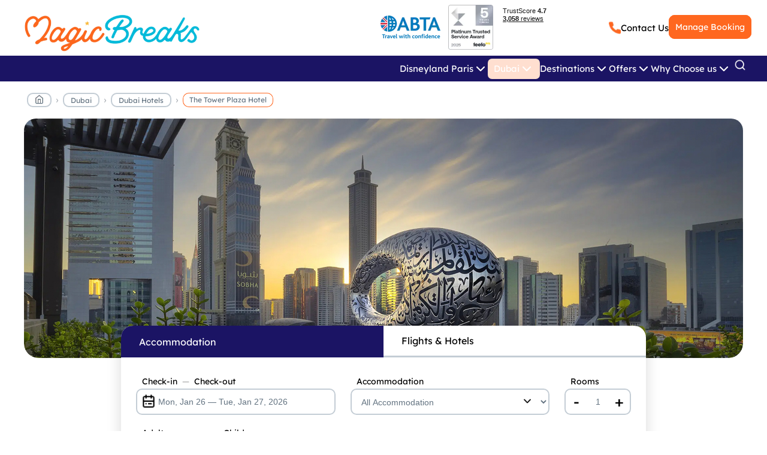

--- FILE ---
content_type: text/html; charset=utf-8
request_url: https://suntravel.magicbreaks.co.uk/dubai/dubai-hotels/the-tower-plaza-hotel/
body_size: 35874
content:
<!DOCTYPE html>
<html lang="en">
<head>
    <title>The Tower Plaza Hotel | Dubai Hotels | Dubai</title>
<meta name="description" content="Book the 5 Star Tower Plaza Hotel in Dubai with MagicBreaks. Rated Excellent on Trustpilot. Platinum Trusted Service Award by Feefo. ABTA and ATOL protection. Best online prices. "/>
<meta property="og:title" content="The Tower Plaza Hotel | Dubai Hotels | Dubai"/>
<meta property="og:description" content="Book the 5 Star Tower Plaza Hotel in Dubai with MagicBreaks. Rated Excellent on Trustpilot. Platinum Trusted Service Award by Feefo. ABTA and ATOL protection. Best online prices. "/>
<meta name="twitter:card" content="[]"/>

<meta http-equiv="X-UA-Compatible" content="IE=9;IE=11" />
<meta http-equiv="Content-Type" content="text/html;charset=utf-8" />
<meta charset="UTF-8" />
<meta name="viewport" content="width=device-width" initial-scale=1 />
<meta name="msapplication-config" content="none" />
<link rel="preconnect" href="https://frontdoormagicbreaks-huaycyfnhbh0e8h4.z03.azurefd.net/umbr-upgrade-media" crossorigin />
<link rel="preconnect" href="https://static-cqh6hjgxejhtcrgb.z03.azurefd.net/" crossorigin />
<link rel="icon" type="image/png" href="https://frontdoormagicbreaks-huaycyfnhbh0e8h4.z03.azurefd.net/umbr-upgrade-media/media/Images/MagicBreaks/icons/favicon.ico">
<script src="https://static-cqh6hjgxejhtcrgb.z03.azurefd.net/lib/jquery/jquery.min.js"></script>
    <meta name="robots" content="noindex, nofollow" />
    <meta name="AdsBot-Google" content="noindex" />
    <meta name="Mediapartners-Google" content="noindex" />
    <script>$(document).ready(function () { $('a').attr('rel', "nofollow"); setTimeout(function () { $('a').attr('rel', "nofollow"); }, 1500) });</script>
<link rel="canonical" href="https://magicbreaks.co.uk/dubai/dubai-hotels/the-tower-plaza-hotel/" />
<style>
    :root {
        --background-color: #fff;
        --orange: #ff671f;
        --light-orange: #ffdfd0;
        --black: #000;
        --blue: #00bbdc;
        --yellow: #ffb81c;
        --indigo: #4852cc;
        --gray: #c4cdd5;
        --navy: #1b1464;
        --header-height: 95;
        --header-height-mobile: 67;
        --nav-height: 43;
        --headerAndNav-height: calc(var(--header-height) + var(--nav-height));
        --form-gap: 20px;
        --gap: 20px;
        --icon-size: 25px;
        --border-radius: 8px;
        --input-padding: 14px 12px;
        --max-width: 1200px;
        --z-dropdown: 100;
        --z-sticky: 200;
        --z-header: 900;
        --z-overlay: 1000;
        /* overlay backdrop */
        --z-modal: 1100;
        /* modal dialogs (advance-registration, etc.) */
        --z-tooltip: 1200;
    }

    @font-face {
        font-family: 'Lexend';
        src: url('https://cdn.magicbreaks.co.uk/mb-assets/fonts/Lexend/Lexend-VariableFont_wght.woff2') format('woff2');
        font-weight: 100 900;
        font-style: normal;
        font-display: swap;
    }

    /* @font-face {
        font-family: 'Century Gothic';
        src: url('https://cdn.magicbreaks.co.uk/mb-assets/fonts/CenturyGothic/centurygothic.ttf') format('truetype');
        font-weight: 400;
        font-style: normal;
        font-display: swap;
    }

    @font-face {
        font-family: 'Century Gothic';
        src: url('https://cdn.magicbreaks.co.uk/mb-assets/fonts/CenturyGothic/centurygothic_bold.ttf') format('truetype');
        font-weight: 700;
        font-style: normal;
        font-display: swap;
    } */

    /* default mobile */
    body {
        margin: 0;
        padding: 0;
        font-family: 'Lexend', 'Century Gothic', sans-serif;
    }

    main {}

    .header-new-ux-design {
        display: none;
        justify-content: space-between;
        align-items: center;
    }

    .new-ux-phoneAndSearchIcons {
        display: flex;
        gap: 8px;
    }

    .mb-logo {
        text-align: center;
    }

    .mb-logo img {
        max-width: 82%;
    }

    ul {
        margin: 0;
        padding: 0;
    }

    ul li {
        list-style-type: none;
    }

    .pgwSlideshow-dots {
        position: absolute;
    }

    ul.pgwSlideshow-main-banner li:not(:first-child) {
        display: none;
    }

    /* MOBILE */
    @media (max-width: 768px) {
        .countdown-simple-clock-container {
            height: 121px;
        }

        .get-quote-page-box {
            margin: 2% auto;
        }

        .main-banner-home {
            width: 100%;
            overflow: hidden;
        }

        .pgwSlideshow-dots {
            position: absolute;
        }

        nav#site-nav {
            display: none;
        }
    }

    /* DESKTOP */
    @media (min-width: 1024px) {
        .MainHeader {
            height: 100%;
        }

        .header-new-ux-design {
            max-width: 1800px;
            margin: 0 auto;
        }

        .mb-header-margin {
            width: 2%;
        }

        .MainMenu {
            height: 43px;
            margin: 0 auto;
        }

        .countdown-simple-clock-container {
            height: 64px;
        }

        main {}

        .mb-header-logo {
            display: flex;
            width: 38%;
            justify-content: flex-end;
        }

        .mb-logo img {
            max-width: none;
            padding: 17px 5px 0 0;
        }

        .trustpilot-widget-hdr-wrapper iframe {
            height: 90px;
        }

        #cbp-tm-menu-new-design {
            display: none;
        }

        .marketing-container {
            width: 58%;
            display: flex;
            gap: 2%;
            justify-content: flex-end;
            align-items: center;
        }

        .marketing-logos-wrapper {
            width: 100px;
        }

        .contact-manage-wrapper {
            display: flex;
            gap: 10%;
            align-items: center;
            gap: 10%;
        }

        #wideSearchEngineCtn {
            margin-top: -7% !important;
        }

        .countdown-clock-container {
            display: none;
        }

        .main-banner-home {
            height:
                400px
            ;
        }

        .sbsw-ctn {
            margin: 6px auto 20px auto;
            border: 1.3px solid #ff671f;
        }
    }

    /* END DESKTOP */
    /* TABLET */
    @media (min-width: 769px) and (max-width: 1023px) {}

    /* END TABLET */
</style><link rel="preload" href="https://static-cqh6hjgxejhtcrgb.z03.azurefd.net/css/main.css?v=AF9tNXCh67vwOGll4G8xxcvM4cK5v8hDOEKGwMJhUIE" as="style" onload="this.onload=null;this.rel='stylesheet'" />
<link rel="preload" href="https://cdn.magicbreaks.co.uk/mb-assets/fonts/Lexend/Lexend-VariableFont_wght.woff2" as="font" type="font/woff2" crossorigin />
<noscript>
    <link rel="stylesheet" href="https://static-cqh6hjgxejhtcrgb.z03.azurefd.net/css/main.css?v=AF9tNXCh67vwOGll4G8xxcvM4cK5v8hDOEKGwMJhUIE" />
</noscript>
    <!-- Google Tag Manager -->
<script>(function(w,d,s,l,i){w[l]=w[l]||[];w[l].push({'gtm.start':
        new Date().getTime(),event:'gtm.js'});var f=d.getElementsByTagName(s)[0],
        j=d.createElement(s),dl=l!='dataLayer'?'&l='+l:'';j.async=true;j.src=
        'https://www.googletagmanager.com/gtm.js?id='+i+dl;f.parentNode.insertBefore(j,f);
})(window,document,'script','dataLayer','GTM-W37S7HF');</script>
<!-- End Google Tag Manager -->
</head>
<body>
    <!-- Google Tag Manager (noscript) -->
<noscript><iframe src="https://www.googletagmanager.com/ns.html?id=GTM-W37S7HF"
                  height="0" width="0" style="display:none;visibility:hidden"></iframe></noscript>
<!-- End Google Tag Manager (noscript) -->
    <div class="MainHeader">
<link rel="preload" href="https://static-cqh6hjgxejhtcrgb.z03.azurefd.net/css/header-and-menu.css?v=1" as="style" onload="this.rel='stylesheet'" />
<header>
    <div class="header-new-ux-design subdomain-background-color">
            <div class="mb-header-margin"></div>
        <div class="mb-header-logo">
            <div class="mb-logo">
                <a href="/">

                    <img src="https://frontdoormagicbreaks-huaycyfnhbh0e8h4.z03.azurefd.net/umbr-upgrade-media/media/wllh14t5/logo_new.apng" alt="logo" style="width:300px;aspect-ratio:511/124;object-fit:cover;">

                </a>
            </div>
                <div class="partner-logo-sb">
                </div>
        </div>
            <div class="marketing-container">
                <div class="marketing-logos-wrapper">
                        <img src="https://cdn.magicbreaks.co.uk/mb-media/Images/NewSearchEngine/Footer_ABTA_100x38px.webp"
                            width="100" height="38" alt="abta atol protected">

                </div>
                <div class="marketing-logos-wrapper">
                    <a href="/reviews/" title="Feefo reviews"><img
                            src="https://cdn.magicbreaks.co.uk/mb-media/Images/superbrand/feefo_award_2025_5years_130x130.webp"
                            alt="feefo reviews" width="75" style="width:75px; aspect-ratio:1/1;"></a>
                </div>
                <!-- TrustBox widget - Mini -->
                <div class="marketing-logos-wrapper">
                    <div class="trustpilot-widget-hdr-wrapper">
                        <div class="trustpilot-widget" data-locale="en-GB" data-template-id="53aa8807dec7e10d38f59f32"
                            data-businessunit-id="57ea851c0000ff0005954233" data-style-width="100%"
                            data-theme="">
                            <a href="https://uk.trustpilot.com/review/magicbreaks.co.uk" target="_blank"
                                rel="noopener">Trustpilot</a>
                        </div>
                    </div>
                </div>
                <script type="text/javascript" src="//widget.trustpilot.com/bootstrap/v5/tp.widget.bootstrap.min.js"></script>
                <!-- End TrustBox widget -->
                <div class="contact-manage-wrapper">
                    <div class="phoneNo">
                        <img src="https://frontdoormagicbreaks-huaycyfnhbh0e8h4.z03.azurefd.net/umbr-upgrade-media/media/Images/MagicBreaks/icons/2024SWtIcons/phone_orange_50x53.webp" alt="phone" class="iconPhoneMobile" width="20" height="21">
                        <a class="phoneNo-contact-us "
                            style=""
                            href="/information/contact-us/">Contact Us</a>
                    </div>
                    <div
                        class="manage">
                        <div class="manage-my-booking-container">
                            <a class="sbsw-btn orange" href="/manage-my-booking/">Manage Booking</a>
                        </div>
                    </div>
                </div>
            </div>
            <div class="mb-header-margin"></div>
    </div>
</header>
<script>
    var redirectToSearchResults = function () {
        var searchValue = "";
        if (window.innerWidth >= 768) {
            searchValue = $(".nav-search-box").val();
        } else {
            searchValue = $(".nav-search-box-m").val();
        }
        var redirectURL = '/full-text-search-page?search=' + searchValue;
        document.location = redirectURL;
    };

    $('.nav-search-box, .nav-search-box-m, .search-mobile input').keydown(function (e) {
        if (e.keyCode === 13) {
            e.preventDefault();
            redirectToSearchResults();
            return false;
        }
    });
</script>    </div>
    <div class="MainMenu">
<nav id="site-nav" class="">
    <ul id="cbp-tm-menu-new-design" class="nav-main">
            <li class="main-menu-item">
                        <div class="mmo-title-a">
                            <span class="item-text">Disneyland Paris</span>
                            <img class="chevron" src="https://cdn.magicbreaks.co.uk/mb-media/icons/2024SWtIcons/chevron-down-white.png" alt="arrow_down" width="24" height="24" />
                        </div>
                        <ul class="nav-dropdown mmo-pp-ctn" style="display:none">
                                <li class="dropdown-menu-items">
                                    <a href="/disneyland-paris/"><span class="dropdown-item">Disneyland Paris</span></a>
                                </li>

                                <li class="dropdown-menu-items">
                                    <a href="/disneyland-paris/disney-parks/walt-disney-studios-park/world-of-frozen-opening-29th-march-2026/"><span class="dropdown-item">World of Frozen - Opening 29th March 2026!</span></a>
                                </li>
                                <li class="dropdown-menu-items">
                                    <a href="/disneyland-paris/special-offers/"><span class="dropdown-item">Disneyland&#xAE; Paris - Special Offers</span></a>
                                </li>
                                <li class="dropdown-menu-items">
                                    <a href="/disneyland-paris/special-offers/disneyland-paris-2026-2027-tickets-on-sale-now/"><span class="dropdown-item">Disneyland Paris 2026/2027 Tickets On Sale Now!</span></a>
                                </li>
                                <li class="dropdown-menu-items">
                                    <a href="/disneyland-paris/disney-hotels/"><span class="dropdown-item">Disney&#xAE; Hotels</span></a>
                                </li>
                                <li class="dropdown-menu-items">
                                    <a href="/disneyland-paris/disney-area-hotels/"><span class="dropdown-item">Disney Area Hotels</span></a>
                                </li>
                                <li class="dropdown-menu-items">
                                    <a href="/disneyland-paris/transport-to-disney/holidays-by-coach/"><span class="dropdown-item">Holidays By Coach</span></a>
                                </li>
                                <li class="dropdown-menu-items">
                                    <a href="/disneyland-paris/disney-parks/"><span class="dropdown-item">Disney&#xAE; Parks</span></a>
                                </li>
                                <li class="dropdown-menu-items">
                                    <a href="/disneyland-paris/disney-extras/"><span class="dropdown-item">Disney Extras</span></a>
                                </li>
                                <li class="dropdown-menu-items">
                                    <a href="/disneyland-paris/general-information/"><span class="dropdown-item">General Information</span></a>
                                </li>
                                <li class="dropdown-menu-items">
                                    <a href="/disneyland-paris/transport-to-disney/"><span class="dropdown-item">Transport to Disney</span></a>
                                </li>
                        </ul>
            </li>
                            <li class="florida hidden-main-menu-item">
                                <div class="mmo-title-a">
                                    <span class="item-text">Florida</span>
                                    <img class="chevron" src="https://cdn.magicbreaks.co.uk/mb-media/icons/2024SWtIcons/chevron-down-white.png" alt="arrow_down" width="24" height="24" />
                                </div>
                                <ul class="nav-dropdown mmo-pp-ctn" style="display:none">
                                    <li class="dropdown-menu-items">
                                        <a href="/florida/"><span class="dropdown-item">Florida</span></a>
                                    </li>
                                        <li class="dropdown-menu-items">
                                            <a href="/florida/special-offers/"><span class="dropdown-item">Special Offers</span></a>
                                        </li>
                                        <li class="dropdown-menu-items">
                                            <a href="/florida/walt-disney-world-free-dine-is-back/"><span class="dropdown-item">Walt Disney World Free Dine is BACK!</span></a>
                                        </li>
                                        <li class="dropdown-menu-items">
                                            <a href="/florida/disney-hotels/"><span class="dropdown-item">Disney Hotels</span></a>
                                        </li>
                                        <li class="dropdown-menu-items">
                                            <a href="/florida/orlando-hotels/"><span class="dropdown-item">Orlando Hotels</span></a>
                                        </li>
                                        <li class="dropdown-menu-items">
                                            <a href="/florida/theme-parks/"><span class="dropdown-item">Theme Parks</span></a>
                                        </li>
                                        <li class="dropdown-menu-items">
                                            <a href="/florida/extras/"><span class="dropdown-item">Extras</span></a>
                                        </li>
                                        <li class="dropdown-menu-items">
                                            <a href="/florida/transport/"><span class="dropdown-item">Transport</span></a>
                                        </li>
                                        <li class="dropdown-menu-items">
                                            <a href="/florida/general-information/"><span class="dropdown-item">General Information</span></a>
                                        </li>
                                </ul>
                            </li>
                            <li class="disney-cruise-line hidden-main-menu-item">
                                <div class="mmo-title-a">
                                    <span class="item-text">Disney Cruise Line</span>
                                    <img class="chevron" src="https://cdn.magicbreaks.co.uk/mb-media/icons/2024SWtIcons/chevron-down-white.png" alt="arrow_down" width="24" height="24" />
                                </div>
                                <ul class="nav-dropdown mmo-pp-ctn" style="display:none">
                                    <li class="dropdown-menu-items">
                                        <a href="/disney-cruise-line/"><span class="dropdown-item">Disney Cruise Line</span></a>
                                    </li>
                                        <li class="dropdown-menu-items">
                                            <a href="/disney-cruise-line/special-offers/"><span class="dropdown-item">Special Offers</span></a>
                                        </li>
                                        <li class="dropdown-menu-items">
                                            <a href="/disney-cruise-line/disney-cruise-ships/"><span class="dropdown-item">Disney Cruise Ships</span></a>
                                        </li>
                                        <li class="dropdown-menu-items">
                                            <a href="/disney-cruise-line/itineraries/"><span class="dropdown-item">Itineraries</span></a>
                                        </li>
                                        <li class="dropdown-menu-items">
                                            <a href="/disney-cruise-line/general-information/"><span class="dropdown-item">General Information</span></a>
                                        </li>
                                </ul>
                            </li>
                            <li class="center-parcs-europe hidden-main-menu-item">
                                <div class="mmo-title-a">
                                    <span class="item-text">Center Parcs Europe</span>
                                    <img class="chevron" src="https://cdn.magicbreaks.co.uk/mb-media/icons/2024SWtIcons/chevron-down-white.png" alt="arrow_down" width="24" height="24" />
                                </div>
                                <ul class="nav-dropdown mmo-pp-ctn" style="display:none">
                                    <li class="dropdown-menu-items">
                                        <a href="/center-parcs-europe/"><span class="dropdown-item">Center Parcs Europe</span></a>
                                    </li>
                                        <li class="dropdown-menu-items">
                                            <a href="/center-parcs-europe/special-offers/"><span class="dropdown-item">Special Offers</span></a>
                                        </li>
                                        <li class="dropdown-menu-items">
                                            <a href="/center-parcs-europe/belgium/"><span class="dropdown-item">Belgium</span></a>
                                        </li>
                                        <li class="dropdown-menu-items">
                                            <a href="/center-parcs-europe/france/"><span class="dropdown-item">France</span></a>
                                        </li>
                                        <li class="dropdown-menu-items">
                                            <a href="/center-parcs-europe/germany/"><span class="dropdown-item">Germany</span></a>
                                        </li>
                                        <li class="dropdown-menu-items">
                                            <a href="/center-parcs-europe/netherlands/"><span class="dropdown-item">Netherlands</span></a>
                                        </li>
                                        <li class="dropdown-menu-items">
                                            <a href="/center-parcs-europe/general-information/"><span class="dropdown-item">General Information</span></a>
                                        </li>
                                        <li class="dropdown-menu-items">
                                            <a href="/center-parcs-europe/map/"><span class="dropdown-item">Map</span></a>
                                        </li>
                                </ul>
                            </li>
                            <li class="disneyland-paris/disney-area-hotels/les-villages-nature-paris hidden-main-menu-item">
                                <div class="mmo-title-a">
                                    <span class="item-text">Les Villages Nature&#xAE; Paris</span>
                                    <img class="chevron" src="https://cdn.magicbreaks.co.uk/mb-media/icons/2024SWtIcons/chevron-down-white.png" alt="arrow_down" width="24" height="24" />
                                </div>
                                <ul class="nav-dropdown mmo-pp-ctn" style="display:none">
                                    <li class="dropdown-menu-items">
                                        <a href="/disneyland-paris/disney-area-hotels/les-villages-nature-paris/"><span class="dropdown-item">Les Villages Nature&#xAE; Paris</span></a>
                                    </li>
                                        <li class="dropdown-menu-items">
                                            <a href="/disneyland-paris/disney-area-hotels/les-villages-nature-paris/general/"><span class="dropdown-item">General</span></a>
                                        </li>
                                        <li class="dropdown-menu-items">
                                            <a href="/disneyland-paris/disney-area-hotels/les-villages-nature-paris/disney-package-holidays/"><span class="dropdown-item">Disney&#xAE; Package Holidays</span></a>
                                        </li>
                                        <li class="dropdown-menu-items">
                                            <a href="/disneyland-paris/disney-area-hotels/les-villages-nature-paris/what-s-included/"><span class="dropdown-item">What&#x27;s Included?</span></a>
                                        </li>
                                        <li class="dropdown-menu-items">
                                            <a href="/disneyland-paris/disney-area-hotels/les-villages-nature-paris/accomodation/"><span class="dropdown-item">Accomodation</span></a>
                                        </li>
                                        <li class="dropdown-menu-items">
                                            <a href="/disneyland-paris/disney-area-hotels/les-villages-nature-paris/dining/"><span class="dropdown-item">Dining</span></a>
                                        </li>
                                        <li class="dropdown-menu-items">
                                            <a href="/disneyland-paris/disney-area-hotels/les-villages-nature-paris/location/"><span class="dropdown-item">Location</span></a>
                                        </li>
                                        <li class="dropdown-menu-items">
                                            <a href="/disneyland-paris/disney-area-hotels/les-villages-nature-paris/facilities/"><span class="dropdown-item">Facilities</span></a>
                                        </li>
                                        <li class="dropdown-menu-items">
                                            <a href="/disneyland-paris/disney-area-hotels/les-villages-nature-paris/reviews/"><span class="dropdown-item">Reviews</span></a>
                                        </li>
                                        <li class="dropdown-menu-items">
                                            <a href="/disneyland-paris/disney-area-hotels/les-villages-nature-paris/map/"><span class="dropdown-item">Map</span></a>
                                        </li>
                                </ul>
                            </li>
                            <li class="lapland hidden-main-menu-item">
                                <div class="mmo-title-a">
                                    <span class="item-text">Lapland</span>
                                    <img class="chevron" src="https://cdn.magicbreaks.co.uk/mb-media/icons/2024SWtIcons/chevron-down-white.png" alt="arrow_down" width="24" height="24" />
                                </div>
                                <ul class="nav-dropdown mmo-pp-ctn" style="display:none">
                                    <li class="dropdown-menu-items">
                                        <a href="/lapland/"><span class="dropdown-item">Lapland</span></a>
                                    </li>
                                        <li class="dropdown-menu-items">
                                            <a href="/lapland/special-offers/"><span class="dropdown-item">Special Offers</span></a>
                                        </li>
                                        <li class="dropdown-menu-items">
                                            <a href="/lapland/santa-s-lapland-holidays/"><span class="dropdown-item">Santa&#x27;s Lapland Holidays</span></a>
                                        </li>
                                        <li class="dropdown-menu-items">
                                            <a href="/lapland/experiences/"><span class="dropdown-item">Experiences</span></a>
                                        </li>
                                        <li class="dropdown-menu-items">
                                            <a href="/lapland/accommodation/"><span class="dropdown-item">Accommodation</span></a>
                                        </li>
                                        <li class="dropdown-menu-items">
                                            <a href="/lapland/general-information/"><span class="dropdown-item">General Information</span></a>
                                        </li>
                                        <li class="dropdown-menu-items">
                                            <a href="/lapland/2025-lapland-holidays/"><span class="dropdown-item">2025 Lapland Holidays</span></a>
                                        </li>
                                        <li class="dropdown-menu-items">
                                            <a href="/lapland/2026-lapland-holidays/"><span class="dropdown-item">2026 Lapland Holidays</span></a>
                                        </li>
                                </ul>
                            </li>
                            <li class="efteling hidden-main-menu-item">
                                <div class="mmo-title-a">
                                    <span class="item-text">Efteling</span>
                                    <img class="chevron" src="https://cdn.magicbreaks.co.uk/mb-media/icons/2024SWtIcons/chevron-down-white.png" alt="arrow_down" width="24" height="24" />
                                </div>
                                <ul class="nav-dropdown mmo-pp-ctn" style="display:none">
                                    <li class="dropdown-menu-items">
                                        <a href="/efteling/"><span class="dropdown-item">Efteling</span></a>
                                    </li>
                                        <li class="dropdown-menu-items">
                                            <a href="/efteling/special-offers/"><span class="dropdown-item">Special Offers</span></a>
                                        </li>
                                        <li class="dropdown-menu-items">
                                            <a href="/efteling/accommodation/"><span class="dropdown-item">Accommodation</span></a>
                                        </li>
                                        <li class="dropdown-menu-items">
                                            <a href="/efteling/theme-park/"><span class="dropdown-item">Theme Park</span></a>
                                        </li>
                                        <li class="dropdown-menu-items">
                                            <a href="/efteling/transport/"><span class="dropdown-item">Transport</span></a>
                                        </li>
                                        <li class="dropdown-menu-items">
                                            <a href="/efteling/general-information/"><span class="dropdown-item">General Information</span></a>
                                        </li>
                                </ul>
                            </li>
                            <li class="attraction-tickets hidden-main-menu-item">
                                <div class="mmo-title-a">
                                    <span class="item-text">Attraction Tickets</span>
                                    <img class="chevron" src="https://cdn.magicbreaks.co.uk/mb-media/icons/2024SWtIcons/chevron-down-white.png" alt="arrow_down" width="24" height="24" />
                                </div>
                                <ul class="nav-dropdown mmo-pp-ctn" style="display:none">
                                    <li class="dropdown-menu-items">
                                        <a href="/attraction-tickets/"><span class="dropdown-item">Attraction Tickets</span></a>
                                    </li>
                                        <li class="dropdown-menu-items">
                                            <a href="/attraction-tickets/paris/"><span class="dropdown-item">Paris</span></a>
                                        </li>
                                        <li class="dropdown-menu-items">
                                            <a href="/attraction-tickets/orlando/"><span class="dropdown-item">Orlando</span></a>
                                        </li>
                                        <li class="dropdown-menu-items">
                                            <a href="/attraction-tickets/california/"><span class="dropdown-item">California</span></a>
                                        </li>
                                        <li class="dropdown-menu-items">
                                            <a href="/attraction-tickets/uae/"><span class="dropdown-item">UAE</span></a>
                                        </li>
                                        <li class="dropdown-menu-items">
                                            <a href="/attraction-tickets/spain/"><span class="dropdown-item">Spain</span></a>
                                        </li>
                                        <li class="dropdown-menu-items">
                                            <a href="/attraction-tickets/new-york/"><span class="dropdown-item">New York</span></a>
                                        </li>
                                        <li class="dropdown-menu-items">
                                            <a href="/attraction-tickets/uk/"><span class="dropdown-item">UK</span></a>
                                        </li>
                                        <li class="dropdown-menu-items">
                                            <a href="/attraction-tickets/general-information/"><span class="dropdown-item">General Information</span></a>
                                        </li>
                                        <li class="dropdown-menu-items">
                                            <a href="/attraction-tickets/worldwide-attraction-tickets/"><span class="dropdown-item">Worldwide Attraction Tickets</span></a>
                                        </li>
                                </ul>
                            </li>
                            <li class="worldwide/coach-holidays hidden-main-menu-item">
                                <div class="mmo-title-a">
                                    <span class="item-text">Coach Holidays</span>
                                    <img class="chevron" src="https://cdn.magicbreaks.co.uk/mb-media/icons/2024SWtIcons/chevron-down-white.png" alt="arrow_down" width="24" height="24" />
                                </div>
                                <ul class="nav-dropdown mmo-pp-ctn" style="display:none">
                                    <li class="dropdown-menu-items">
                                        <a href="/worldwide/coach-holidays/"><span class="dropdown-item">Coach Holidays</span></a>
                                    </li>
                                        <li class="dropdown-menu-items">
                                            <a href="/worldwide/coach-holidays/christmas-markets/"><span class="dropdown-item">Christmas Markets</span></a>
                                        </li>
                                        <li class="dropdown-menu-items">
                                            <a href="/worldwide/coach-holidays/uk-coach-holidays/"><span class="dropdown-item">UK Coach Holidays</span></a>
                                        </li>
                                        <li class="dropdown-menu-items">
                                            <a href="/worldwide/coach-holidays/europe-coach-holidays/"><span class="dropdown-item">Europe Coach Holidays</span></a>
                                        </li>
                                        <li class="dropdown-menu-items">
                                            <a href="/worldwide/coach-holidays/your-selection-of-coach-holiday-special-offers/"><span class="dropdown-item">Your Selection of Coach Holiday Special Offers!</span></a>
                                        </li>
                                </ul>
                            </li>
                            <li class="portaventura hidden-main-menu-item">
                                <div class="mmo-title-a">
                                    <span class="item-text">PortAventura</span>
                                    <img class="chevron" src="https://cdn.magicbreaks.co.uk/mb-media/icons/2024SWtIcons/chevron-down-white.png" alt="arrow_down" width="24" height="24" />
                                </div>
                                <ul class="nav-dropdown mmo-pp-ctn" style="display:none">
                                    <li class="dropdown-menu-items">
                                        <a href="/portaventura/"><span class="dropdown-item">PortAventura</span></a>
                                    </li>
                                        <li class="dropdown-menu-items">
                                            <a href="/portaventura/special-offers/"><span class="dropdown-item">Special Offers</span></a>
                                        </li>
                                        <li class="dropdown-menu-items">
                                            <a href="/portaventura/accommodation/"><span class="dropdown-item">Accommodation</span></a>
                                        </li>
                                        <li class="dropdown-menu-items">
                                            <a href="/portaventura/parks/"><span class="dropdown-item">Parks</span></a>
                                        </li>
                                        <li class="dropdown-menu-items">
                                            <a href="/portaventura/transport/"><span class="dropdown-item">Transport</span></a>
                                        </li>
                                        <li class="dropdown-menu-items">
                                            <a href="/portaventura/general-information/"><span class="dropdown-item">General Information</span></a>
                                        </li>
                                </ul>
                            </li>
                            <li class="dubai hidden-main-menu-item">
                                <div class="mmo-title-a">
                                    <span class="item-text">Dubai</span>
                                    <img class="chevron" src="https://cdn.magicbreaks.co.uk/mb-media/icons/2024SWtIcons/chevron-down-white.png" alt="arrow_down" width="24" height="24" />
                                </div>
                                <ul class="nav-dropdown mmo-pp-ctn" style="display:none">
                                    <li class="dropdown-menu-items">
                                        <a href="/dubai/"><span class="dropdown-item">Dubai</span></a>
                                    </li>
                                        <li class="dropdown-menu-items">
                                            <a href="/dubai/special-offers/"><span class="dropdown-item">Special Offers</span></a>
                                        </li>
                                        <li class="dropdown-menu-items">
                                            <a href="/dubai/dubai-hotels/"><span class="dropdown-item">Dubai Hotels</span></a>
                                        </li>
                                        <li class="dropdown-menu-items">
                                            <a href="/dubai/dubai-parks-resorts-area-hotels/"><span class="dropdown-item">Dubai Parks &amp; Resorts Area Hotels</span></a>
                                        </li>
                                        <li class="dropdown-menu-items">
                                            <a href="/dubai/dubai-parks-resorts/"><span class="dropdown-item">Dubai Parks &amp; Resorts</span></a>
                                        </li>
                                        <li class="dropdown-menu-items">
                                            <a href="/dubai/dubai-attractions/"><span class="dropdown-item">Dubai Attractions</span></a>
                                        </li>
                                        <li class="dropdown-menu-items">
                                            <a href="/dubai/general-information/"><span class="dropdown-item">General Information</span></a>
                                        </li>
                                </ul>
                            </li>
                            <li class="uk-breaks hidden-main-menu-item">
                                <div class="mmo-title-a">
                                    <span class="item-text">UK Breaks</span>
                                    <img class="chevron" src="https://cdn.magicbreaks.co.uk/mb-media/icons/2024SWtIcons/chevron-down-white.png" alt="arrow_down" width="24" height="24" />
                                </div>
                                <ul class="nav-dropdown mmo-pp-ctn" style="display:none">
                                    <li class="dropdown-menu-items">
                                        <a href="/uk-breaks/"><span class="dropdown-item">UK Breaks</span></a>
                                    </li>
                                        <li class="dropdown-menu-items">
                                            <a href="/uk-breaks/adult-excursions/"><span class="dropdown-item">Adult Excursions</span></a>
                                        </li>
                                        <li class="dropdown-menu-items">
                                            <a href="/uk-breaks/cruise-staycations/"><span class="dropdown-item">Cruise Staycations</span></a>
                                        </li>
                                        <li class="dropdown-menu-items">
                                            <a href="/uk-breaks/family-breaks/"><span class="dropdown-item">Family Breaks</span></a>
                                        </li>
                                        <li class="dropdown-menu-items">
                                            <a href="/uk-breaks/luxury-experiences/"><span class="dropdown-item">Luxury Experiences</span></a>
                                        </li>
                                        <li class="dropdown-menu-items">
                                            <a href="/uk-breaks/theatre-breaks/"><span class="dropdown-item">Theatre Breaks</span></a>
                                        </li>
                                        <li class="dropdown-menu-items">
                                            <a href="/uk-breaks/general-information/"><span class="dropdown-item">General Information</span></a>
                                        </li>
                                </ul>
                            </li>
                            <li class="worldwide/summer-sun hidden-main-menu-item">
                                <div class="mmo-title-a">
                                    <span class="item-text">Summer Sun</span>
                                    <img class="chevron" src="https://cdn.magicbreaks.co.uk/mb-media/icons/2024SWtIcons/chevron-down-white.png" alt="arrow_down" width="24" height="24" />
                                </div>
                                <ul class="nav-dropdown mmo-pp-ctn" style="display:none">
                                    <li class="dropdown-menu-items">
                                        <a href="/worldwide/summer-sun/"><span class="dropdown-item">Summer Sun</span></a>
                                    </li>
                                </ul>
                            </li>
                            <li class="worldwide hidden-main-menu-item">
                                <div class="mmo-title-a">
                                    <span class="item-text">Worldwide</span>
                                    <img class="chevron" src="https://cdn.magicbreaks.co.uk/mb-media/icons/2024SWtIcons/chevron-down-white.png" alt="arrow_down" width="24" height="24" />
                                </div>
                                <ul class="nav-dropdown mmo-pp-ctn" style="display:none">
                                    <li class="dropdown-menu-items">
                                        <a href="/worldwide/"><span class="dropdown-item">Worldwide</span></a>
                                    </li>
                                        <li class="dropdown-menu-items">
                                            <a href="/worldwide/club-med/"><span class="dropdown-item">Club Med</span></a>
                                        </li>
                                        <li class="dropdown-menu-items">
                                            <a href="/worldwide/coach-holidays/"><span class="dropdown-item">Coach Holidays</span></a>
                                        </li>
                                        <li class="dropdown-menu-items">
                                            <a href="/worldwide/cruise/"><span class="dropdown-item">Cruise</span></a>
                                        </li>
                                        <li class="dropdown-menu-items">
                                            <a href="/worldwide/summer-sun/"><span class="dropdown-item">Summer Sun</span></a>
                                        </li>
                                        <li class="dropdown-menu-items">
                                            <a href="/worldwide/special-offers/"><span class="dropdown-item">Special Offers</span></a>
                                        </li>
                                </ul>
                            </li>
            <li class="main-menu-item">
                    <div class="mmo-title-a">
                        <span class="item-text">Destinations</span>
                        <img class="chevron" src="https://cdn.magicbreaks.co.uk/mb-media/icons/2024SWtIcons/chevron-down-white.png" alt="arrow_down" width="24" height="24" />
                    </div>
                    <div class="mmo-pp-ctn mmo-pp-ctn-d" style="display:none;">
                        <div class="controls-ctn">
                            <div id="hide-menu-Destinations" class="hide-menu-ctn" style="display: none;">
                                <img src="https://cdn.magicbreaks.co.uk/mb-media/icons/2024SWtIcons/close_button_orange.webp" alt="menu-close" class="iconMenuMobile">
                            </div>
                            <span class="popup-title">Destinations</span>
                        </div>
                        <div class="popup-ctn">
                            <div class="popup-images-ctn">
                                            <div class="popup-menu-image-item">
                                                <a href="/disneyland-paris/">
                                                    <div class="popup-item-image" style="background-image: url(/media/aaje0r2p/dlp-destinations-menu.webp)" alt="Disneyland&#xAE; Paris image">
                                                        <span class="popup-item-title">Disneyland&#xAE; Paris</span>
                                                    </div>
                                                </a>
                                            </div>
                                            <div class="popup-menu-image-item">
                                                <a href="/florida/">
                                                    <div class="popup-item-image" style="background-image: url(/media/15sghjtn/florida.webp)" alt="Florida image">
                                                        <span class="popup-item-title">Florida</span>
                                                    </div>
                                                </a>
                                            </div>
                                            <div class="popup-menu-image-item">
                                                <a href="/disney-cruise-line/">
                                                    <div class="popup-item-image" style="background-image: url(/media/4trlosti/disney-cruise-line.webp)" alt="Disney Cruise Line image">
                                                        <span class="popup-item-title">Disney Cruise Line</span>
                                                    </div>
                                                </a>
                                            </div>
                                            <div class="popup-menu-image-item">
                                                <a href="/center-parcs-europe/">
                                                    <div class="popup-item-image" style="background-image: url(/media/knanfxat/center-parcs.webp)" alt="Center Parcs Europe image">
                                                        <span class="popup-item-title">Center Parcs Europe</span>
                                                    </div>
                                                </a>
                                            </div>
                                            <div class="popup-menu-image-item">
                                                <a href="/disneyland-paris/disney-area-hotels/les-villages-nature-paris/">
                                                    <div class="popup-item-image" style="background-image: url(/media/ylaneksb/les-villages-nature.webp)" alt="Les Villages Nature&#xAE; Paris image">
                                                        <span class="popup-item-title">Les Villages Nature&#xAE; Paris</span>
                                                    </div>
                                                </a>
                                            </div>
                                            <div class="popup-menu-image-item">
                                                <a href="/lapland/">
                                                    <div class="popup-item-image" style="background-image: url(/media/kwyjaval/lapland.webp)" alt="Lapland image">
                                                        <span class="popup-item-title">Lapland</span>
                                                    </div>
                                                </a>
                                            </div>
                                            <div class="popup-menu-image-item">
                                                <a href="/efteling/">
                                                    <div class="popup-item-image" style="background-image: url(/media/f25lw4fz/efteling.webp)" alt="Efteling image">
                                                        <span class="popup-item-title">Efteling</span>
                                                    </div>
                                                </a>
                                            </div>
                                            <div class="popup-menu-image-item">
                                                <a href="/attraction-tickets/">
                                                    <div class="popup-item-image" style="background-image: url(/media/tkfbelyn/tickets.webp)" alt="Attraction Tickets image">
                                                        <span class="popup-item-title">Attraction Tickets</span>
                                                    </div>
                                                </a>
                                            </div>
                                            <div class="popup-menu-image-item">
                                                <a href="/worldwide/coach-holidays/">
                                                    <div class="popup-item-image" style="background-image: url(/media/jy1oygxx/coach-holidays.webp)" alt="Coach Holidays image">
                                                        <span class="popup-item-title">Coach Holidays</span>
                                                    </div>
                                                </a>
                                            </div>
                                            <div class="popup-menu-image-item">
                                                <a href="/portaventura/">
                                                    <div class="popup-item-image" style="background-image: url(/media/qwyhxty3/portaventura.webp)" alt="PortAventura image">
                                                        <span class="popup-item-title">PortAventura</span>
                                                    </div>
                                                </a>
                                            </div>
                                            <div class="popup-menu-image-item">
                                                <a href="/dubai/">
                                                    <div class="popup-item-image" style="background-image: url(/media/rv3ll0fg/dubai.webp)" alt="Dubai image">
                                                        <span class="popup-item-title">Dubai</span>
                                                    </div>
                                                </a>
                                            </div>
                                            <div class="popup-menu-image-item">
                                                <a href="/uk-breaks/">
                                                    <div class="popup-item-image" style="background-image: url(/media/y4qb3vns/uk-breaks.webp)" alt="UK Breaks image">
                                                        <span class="popup-item-title">UK Breaks</span>
                                                    </div>
                                                </a>
                                            </div>
                                            <div class="popup-menu-image-item">
                                                <a href="/worldwide/summer-sun/">
                                                    <div class="popup-item-image" style="background-image: url(/media/vocbgip3/summer-sun.webp)" alt="Summer Sun image">
                                                        <span class="popup-item-title">Summer Sun</span>
                                                    </div>
                                                </a>
                                            </div>
                                            <div class="popup-menu-image-item">
                                                <a href="/worldwide/">
                                                    <div class="popup-item-image" style="background-image: url(/media/tgpnz3ms/worldwide-destinations-menu.webp)" alt="Worldwide image">
                                                        <span class="popup-item-title">Worldwide</span>
                                                    </div>
                                                </a>
                                            </div>
                            </div>
                        </div>
                    </div>
            </li>
            <li class="main-menu-item">
                    <div class="mmo-title-a">
                        <span class="item-text">Offers</span>
                        <img class="chevron" src="https://cdn.magicbreaks.co.uk/mb-media/icons/2024SWtIcons/chevron-down-white.png" alt="arrow_down" width="24" height="24" />
                    </div>
                    <div class="mmo-pp-ctn mmo-pp-ctn-d" style="display:none;">
                        <div class="controls-ctn">
                            <div id="hide-menu-Offers" class="hide-menu-ctn" style="display: none;">
                                <img src="https://cdn.magicbreaks.co.uk/mb-media/icons/2024SWtIcons/close_button_orange.webp" alt="menu-close" class="iconMenuMobile">
                            </div>
                            <span class="popup-title">Offers</span>
                        </div>
                        <div class="popup-ctn">
                            <div class="popup-images-ctn">
                                            <div class="popup-menu-image-item">
                                                <a href="/lapland/special-offers/lapland-reveal-kit/">
                                                    <div class="popup-item-image" style="background-image: url(/media/vo5nfxcd/destinationsoffers-dropdown-menu.webp)" alt="Lapland Reveal Kit image">
                                                        <span class="popup-item-title">Lapland Reveal Kit</span>
                                                    </div>
                                                </a>
                                            </div>
                                            <div class="popup-menu-image-item">
                                                <a href="/disneyland-paris/special-offers/">
                                                    <div class="popup-item-image" style="background-image: url(/media/u4mfsebs/menu-dlp.png)" alt="Disneyland&#xAE; Paris - Special Offers image">
                                                        <span class="popup-item-title">Disneyland&#xAE; Paris - Special Offers</span>
                                                    </div>
                                                </a>
                                            </div>
                                            <div class="popup-menu-image-item">
                                                <a href="/disneyland-paris/special-offers/magicstars/">
                                                    <div class="popup-item-image" style="background-image: url(/media/hgjhpbhi/menu-magicstars.png)" alt="MagicStars image">
                                                        <span class="popup-item-title">MagicStars</span>
                                                    </div>
                                                </a>
                                            </div>
                                            <div class="popup-menu-image-item">
                                                <a href="/lapland/special-offers/">
                                                    <div class="popup-item-image" style="background-image: url(/media/ws1h0qvx/menu-lapland.png)" alt="Lapland - Special Offers image">
                                                        <span class="popup-item-title">Lapland - Special Offers</span>
                                                    </div>
                                                </a>
                                            </div>
                                            <div class="popup-menu-image-item">
                                                <a href="/disneyland-paris/special-offers/magicbreaks-travel-tuesday-deals/">
                                                    <div class="popup-item-image" style="background-image: url(/media/t0ujminv/menu-tt.png)" alt="MagicBreaks Travel Tuesday Deals image">
                                                        <span class="popup-item-title">MagicBreaks Travel Tuesday Deals</span>
                                                    </div>
                                                </a>
                                            </div>
                                            <div class="popup-menu-image-item">
                                                <a href="/disneyland-paris/special-offers/disneyland-paris-2026-2027-season-available-now/">
                                                    <div class="popup-item-image" style="background-image: url(/media/f0idhmgn/advance-reg2.png)" alt="Disneyland&#xAE; Paris 2026/2027 Season Available Now! image">
                                                        <span class="popup-item-title">Disneyland&#xAE; Paris 2026/2027 Season Available Now!</span>
                                                    </div>
                                                </a>
                                            </div>
                                            <div class="popup-menu-image-item">
                                                <a href="/disneyland-paris/special-offers/les-villages-nature-paris-offers/">
                                                    <div class="popup-item-image" style="background-image: url(/media/0gblsbgn/menu-lvnp.png)" alt="Les Villages Nature&#xAE; Paris Offers image">
                                                        <span class="popup-item-title">Les Villages Nature&#xAE; Paris Offers</span>
                                                    </div>
                                                </a>
                                            </div>
                                            <div class="popup-menu-image-item">
                                                <a href="/center-parcs-europe/special-offers/">
                                                    <div class="popup-item-image" style="background-image: url(/media/mxzjsnil/menu-cpe.png)" alt="Center Parcs Europe - Special Offers image">
                                                        <span class="popup-item-title">Center Parcs Europe - Special Offers</span>
                                                    </div>
                                                </a>
                                            </div>
                                            <div class="popup-menu-image-item">
                                                <a href="/florida/special-offers/">
                                                    <div class="popup-item-image" style="background-image: url(/media/jnwd2xoh/menu-florida.png)" alt="Florida - Special Offers image">
                                                        <span class="popup-item-title">Florida - Special Offers</span>
                                                    </div>
                                                </a>
                                            </div>
                                            <div class="popup-menu-image-item">
                                                <a href="/disney-cruise-line/special-offers/">
                                                    <div class="popup-item-image" style="background-image: url(/media/1e3kuhpo/menu-cruise.png)" alt="Disney Cruise Line - Special Offers image">
                                                        <span class="popup-item-title">Disney Cruise Line - Special Offers</span>
                                                    </div>
                                                </a>
                                            </div>
                                            <div class="popup-menu-image-item">
                                                <a href="/disneyland-paris/transport-to-disney/holidays-by-coach/">
                                                    <div class="popup-item-image" style="background-image: url(/media/qi4i0gfj/menu-coach.png)" alt="Holidays By Coach image">
                                                        <span class="popup-item-title">Holidays By Coach</span>
                                                    </div>
                                                </a>
                                            </div>
                                            <div class="popup-menu-image-item">
                                                <a href="/portaventura/special-offers/">
                                                    <div class="popup-item-image" style="background-image: url(/media/xsmp2iee/menu-pa.png)" alt="PortAventura - Special Offers image">
                                                        <span class="popup-item-title">PortAventura - Special Offers</span>
                                                    </div>
                                                </a>
                                            </div>
                                            <div class="popup-menu-image-item">
                                                <a href="/efteling/special-offers/">
                                                    <div class="popup-item-image" style="background-image: url(/media/axkhbxkm/menu-efteling.png)" alt="Efteling - Special Offers image">
                                                        <span class="popup-item-title">Efteling - Special Offers</span>
                                                    </div>
                                                </a>
                                            </div>
                                            <div class="popup-menu-image-item">
                                                <a href="/disneyland-paris/special-offers/flash-sale/">
                                                    <div class="popup-item-image" style="background-image: url(/media/0qmh1nk4/flash-sale-offer.png)" alt="Flash Sale image">
                                                        <span class="popup-item-title">Flash Sale</span>
                                                    </div>
                                                </a>
                                            </div>
                                            <div class="popup-menu-image-item">
                                                <a href="/dubai/special-offers/">
                                                    <div class="popup-item-image" style="background-image: url(/media/5t2mzlr1/dubai.webp)" alt="Dubai - Special Offers image">
                                                        <span class="popup-item-title">Dubai - Special Offers</span>
                                                    </div>
                                                </a>
                                            </div>
                            </div>
                        </div>
                    </div>
            </li>
            <li class="main-menu-item">
                        <div class="mmo-title-a">
                            <span class="item-text">Why Choose us</span>
                            <img class="chevron" src="https://cdn.magicbreaks.co.uk/mb-media/icons/2024SWtIcons/chevron-down-white.png" alt="arrow_down" width="24" height="24" />
                        </div>
                        <ul class="nav-dropdown mmo-pp-ctn" style="display:none">

                                <li class="dropdown-menu-items">
                                    <a href="/information/about-us/"><span class="dropdown-item">About Us</span></a>
                                </li>
                        </ul>
            </li>
        <li class="nav-search cbp-tm-show-below">
            <a href="#" id="searchImage" onclick="textInput()">
                <img src="https://cdn.magicbreaks.co.uk/mb-media/icons/2024SWtIcons/search_orange.webp" alt="search" title="search" class="searchIcon" width="24" style="aspect-ratio:1/1">
            </a>
            <ul class="cbp-tm-submenu new-design">
                <li>
                    <input class="nav-search-box new-design" id="searchTextBox" placeholder="Search" type="text" />
                </li>
            </ul>
        </li>
    </ul>
</nav>
<input type="hidden" id="hid-mnu-PartnerName" value="suntravel" />
<input type="hidden" id="hid-mnu-ProductClass" value="Dubai" />
<input type="hidden" id="hid-mnu-MainSiteURL" value="" />
    </div>
    <main>
        <section class="content">
<input type="hidden" id="page-level" value="4" />
<link rel="preload" href="https://static-cqh6hjgxejhtcrgb.z03.azurefd.net/css/content-container.css?v=yvojsK0BzfHijrU1anu7Gaw1zLnys58xDBiBVEC2ELY" as="style" onload="this.onload=null;this.rel='stylesheet'" />
<noscript>
    <link rel="stylesheet" href="https://static-cqh6hjgxejhtcrgb.z03.azurefd.net/css/content-container.css?v=yvojsK0BzfHijrU1anu7Gaw1zLnys58xDBiBVEC2ELY" />
</noscript>
<div class="WelcomeMain">
    <div class="page-breadcrumb-ctn">
    <nav class="website-breadcrumb">
                <div class="breadcrumb-item breadcrumb-item-ancestor">
                    <a title="Go to Homepage" href="/" class="breadcrumb-item-home-anchor">
                        <img class="breadcrumb-home-icon" src="https://cdn.magicbreaks.co.uk/mb-media/icons/2024SWtIcons/home_gray.webp" width="24" height="24" alt="breadcrumb hom" />
                    </a>
                </div>
                <img class="breadcrumb-arrows-separator" src="https://cdn.magicbreaks.co.uk/mb-media/icons/2024SWtIcons/chevron_right_gray.webp" width="9" height="10" alt="breadcrumb arrows" />
                <div class="breadcrumb-item breadcrumb-item-ancestor"><a title='Go to Dubai page' href="/dubai/">Dubai</a></div>
                <img class="breadcrumb-arrows-separator" src="https://cdn.magicbreaks.co.uk/mb-media/icons/2024SWtIcons/chevron_right_gray.webp" width="9" height="10" alt="breadcrumb arrows" />
                <div class="breadcrumb-item breadcrumb-item-ancestor"><a title='Go to Dubai Hotels page' href="/dubai/dubai-hotels/">Dubai Hotels</a></div>
                <img class="breadcrumb-arrows-separator" src="https://cdn.magicbreaks.co.uk/mb-media/icons/2024SWtIcons/chevron_right_gray.webp" width="9" height="10" alt="breadcrumb arrows" />
        <div class="breadcrumb-item breadcrumb-item-current"><a aria-current='location' title="Current Page" href="#">The Tower Plaza Hotel</a></div>
    </nav>
    </div>
        <div class="main-banner-home">

    <ul class="pgwSlideshow-main-banner">
            <li class="mb-banner--legacy">
                <a href="#" aria-label="5* The Tower Plaza Hotel">
                    <div class="offerImageDesktop " data-slider-full-content="true">
                                    <img class="offerImageDesktop" src="https://frontdoormagicbreaks-huaycyfnhbh0e8h4.z03.azurefd.net/umbr-upgrade-media/media/j0nes5uv/hotel-exterior-5-banner.jpg" alt="MagicBreaks 5* The Tower Plaza Hotel carousel banner"
                                        style=" aspect-ratio:3/1" width="1200" />
                    </div>
                </a>
            </li>
    </ul>
    <link href="https://static-cqh6hjgxejhtcrgb.z03.azurefd.net/css/slider.css?v=2" rel="stylesheet" />
    <link href="https://static-cqh6hjgxejhtcrgb.z03.azurefd.net/css/curved-banner-carousel.css" rel="stylesheet" />
    <script src="https://static-cqh6hjgxejhtcrgb.z03.azurefd.net/lib/jquery.lazy/jquery.lazy.min.js"></script>
    <script src="https://static-cqh6hjgxejhtcrgb.z03.azurefd.net/scripts/Slider/pgwslider.js"></script>
    <link href="https://static-cqh6hjgxejhtcrgb.z03.azurefd.net/scripts/Slider/pgwslider.min.css" rel="stylesheet" />
<script type="text/javascript">
    $(function () {
        var autoSlideEnabled = false;

        var pgwSlider = $('.pgwSlideshow-main-banner').pgwSlider(
            {
                mainClassName: 'pgwSlideshow-main-banner',
                displayList: false,
                adaptiveHeight: true,
                autoSlide: false,
                intervalDuration: 4000,
                displayControls: true,
                transitionEffect: 'sliding',
                beforeSlide: function (i) {
                    initLazyAutoSlideMain(i);
                },
                afterSlide: function (i) {
                    setCurrentDot(i);
                    setCountDownClockIfExistis(i);
                    syncCurvedBannerHeight();
                    if (isMobile) {
                        $('.ps-current .countdown-clock-container').hide();
                    }
                }
            });
        addDots(pgwSlider);
        setCurrentDot(1);
        syncCurvedBannerHeight();
        bindCurvedBannerImageLoad();
        $('.pgwSlideshow-main-banner .ps-current .ps-next, .pgwSlideshow-main-banner .ps-current .ps-prev').click(function () {
            $('.lazy-banner-img').Lazy({});
        });
        $(window).on('resize', debounce(syncCurvedBannerHeight, 150));

            function addDots(pgwSlideshow) {
                if (pgwSlideshow.length != 0) {
                    var slideCount = pgwSlideshow.getSlideCount();
                    if (slideCount > 1) {
                        var dotsHtml = '<ul class="pgwSlideshow-dots">';
                        for (var i = 1; i <= slideCount; i++) {
                            dotsHtml += '<li id="' + i + '"><div class="dot"></div></li>';
                        }
                        dotsHtml += "</ul>";
                        $('.pgwSlideshow-main-banner').append(dotsHtml);
                    }
                }
            }

        function initLazyAutoSlideMain(i) {
            if (i == 2) {
                $('.lazy-banner-img').Lazy({});
            }
        }

        function setCurrentDot(i) {
            $(".pgwSlideshow-main-banner ul.pgwSlideshow-dots").find("li#" + i).find(".dot").addClass('current-dot');
            $(".pgwSlideshow-main-banner ul.pgwSlideshow-dots").find("li#" + i).siblings("li").find(".dot").removeClass('current-dot');
        }

        function syncCurvedBannerHeight() {
            var $currentBanner = $('.pgwSlideshow-main-banner .ps-caption .mb-curved-banner');
            var $currentContainer = $('.pgwSlideshow-main-banner .ps-current');
            if ($currentBanner.length && $currentContainer.length) {
                var bannerHeight = $currentBanner.outerHeight(true);
                if (bannerHeight) {
                    $currentContainer.css('height', bannerHeight);
                }
            }
        }

        function bindCurvedBannerImageLoad() {
            $('.pgwSlideshow-main-banner').on('load', '.mb-curved-banner__image', function () {
                syncCurvedBannerHeight();
            });
        }

        function debounce(func, wait) {
            var timeout;
            return function () {
                var context = this, args = arguments;
                clearTimeout(timeout);
                timeout = setTimeout(function () {
                    func.apply(context, args);
                }, wait);
            };
        }

        function setCountDownClockIfExistis(i) {
            $('.mobile-clock-ctn').empty();
            if ($('.countdown-simple-clock-container .countdown-clock-box').length) {
                var thisEl = $('.countdown-simple-clock-container .countdown-clock-box');
                var expiresOn = thisEl.data("expires");
                var utc_timestamp = new Date().getTime();
                var futureDate = new Date(Date.parse(expiresOn));
                var utc_futureDate = Date.UTC(futureDate.getUTCFullYear(), futureDate.getUTCMonth(), futureDate.getUTCDate(),
                    futureDate.getUTCHours(), futureDate.getUTCMinutes(), futureDate.getUTCSeconds(), futureDate.getUTCMilliseconds());

                var clockClass = '.countdown-simple-clock-container .clock-';

                var is_Tablet = false;
                if (typeof isTablet !== 'undefined') {
                    is_Tablet = isTablet;
                }

                var diff = utc_futureDate / 1000 - utc_timestamp / 1000;
                if (diff > 0) {
                    clock = $(clockClass + i).FlipClock(diff, {
                        clockFace: 'DailyCounter',
                        countdown: true
                    });
                    $('.countdown-clock-box').on('click', function () {
                        var offerurl = $(this).data('url');
                        window.location.href = offerurl;
                    });

                    let backgroundColor = thisEl.data("backgroundcolor");
                    if (backgroundColor == null || backgroundColor == "" || backgroundColor == 'undefined') {
                        backgroundColor = "ffb900";
                    }
                    let textColor = thisEl.data("textcolor");
                    if (textColor == null || textColor == "" || textColor == 'undefined') {
                        textColor = "fff";
                    }
                    var isCountdownSimpleClockStyle = $('.countdownSimpleClockStyle') ? true : false;
                    if (isCountdownSimpleClockStyle) {
                        $('.countdown-clock-box').addClass("simpleClockStyle");
                        $('.countdown-clock-container').addClass("containerSimpleClockStyle");
                        $('.containerSimpleClockStyle').css("background-color", "#" + backgroundColor);
                        $('.countdown-offer-ending-text').addClass("offerEndingTextSimpleClock");
                        $('.countdown-offer-name').css("color", "#" + textColor);
                    };
                    $('.countdown-clock-container').show();
                }
            }
        }
    });
</script>

        </div>
    <div id="wideSearchEngineCtn" class="sb-search-widget-ctn">

<style>
    .sbsw-top-img-ctn-desktop {
        height: 100px;
        position: absolute;
        top: -100px;
        z-index: 4;
        left: 6%;
    }

    .sbsw-tab-ctn {
        width: 50% !important;
    }
</style>

<form action="/dubai/dubai-hotels/the-tower-plaza-hotel/" enctype="multipart/form-data" id="SearchForm" method="get">    <div class="sbsw-top-img-ctn-desktop">
        <img src="https://cdn.magicbreaks.co.uk/mb-media/Images/superbrand/dlp-logo-engine.png" class="sbsw-top-img" id="swUpperImg" alt="product logo" title="product logo" width="200" height="100" style="opacity:0" />
    </div>
    <div class="sbsw-ctn new2024SWStyleCss modern-sw">
        <div class="sbsw-tabs">
            <div class="sbsw-tab-ctn" id="JustHotels">
                <div class="sbsw-tab">Accommodation</div>
            </div>
                <div class="sbsw-tab-ctn" id="TransportTab">
                    <div class="sbsw-tab">Flights & Hotels</div>
                </div>
        </div>

        <div class="sbsw-inputs-section">
            <div class="sbsw-inputs-ctn">
                <div class="sbsw-inputs-line">
                    <div class="sbsw-input-datapicke-ctn sw-checkin-checkout-ctn" style="display:inline-block">
                        <label for="checkinCheckout" class="sbsw-input-name">
                            <span id="sw-checkin-checkout-1">Check-in</span>&nbsp;&nbsp;<span class="sw-checkin-checkout-hiphen">&mdash;</span>&nbsp;&nbsp;<span id="sw-checkin-checkout-2">Check-out</span>
                        </label>
                        <input type="text" readonly="readonly" autocomplete="off" id="checkinCheckout" name="checkinCheckout" value="" placeholder="" class="checkin-checkout">
                    </div>
                    <div class="sbsw-input-datapicke-ctn" style="display:none">
                        <label for="deptDate" class="sbsw-input-name">Departing</label>
                        <input type="text" autocomplete="off" id="deptDate" range-datepicker="true" name="deptDate" value="26/01/2026" class="date datepicker">
                    </div>
                    <div class="sbsw-input-datapicke-ctn" style="display:none">
                        <label for="returnDateInput" class="sbsw-input-name">Returning</label>
                        <input type="text" autocomplete="off" id="returnDateInput" name="returnDateInput" value="27/01/2026" class="date datepicker">
                    </div>
                    <div class="sbsw-input-dropdown-field-ctn sbsw-input-acco-field-ctn hotels-inputs-ctn">
                        <label for="DDhotel" class="sbsw-input-name">Accommodation</label>
                        <select name="DDhotel" id="DDhotel">
                                    <optgroup id="dubai-All Accommodation" label="All Accommodation">
                                                <option value="43564,43565,43566,43567,43568,43569,43570,43571,43572,43573,43574,43575,43576,43577,43578">All Accommodation</option>
                                    </optgroup>
                                    <optgroup id="dubai-All Dubai Hotels" label="All Dubai Hotels">
                                                <option class="All Dubai Hotels" value="43572,43573,43574,43578,43564,43565,43566,43567,43568,43569,43570,43571" hotels-category="14" style="font-weight:bold">All Dubai Hotels</option>
                                    </optgroup>
                                    <option value="43572">&nbsp;&nbsp;&nbsp;&nbsp;Atlantis, The Palm</option>
                                    <option value="43573">&nbsp;&nbsp;&nbsp;&nbsp;FIVE Palm Jumeirah Hotel</option>
                                    <option value="43574">&nbsp;&nbsp;&nbsp;&nbsp;Jumeirah Beach Hotel</option>
                                    <option value="43578">&nbsp;&nbsp;&nbsp;&nbsp;Le Royal Meridien Beach Resort &amp; Spa</option>
                                    <option value="43564">&nbsp;&nbsp;&nbsp;&nbsp;Paramount Hotel</option>
                                    <option value="43565">&nbsp;&nbsp;&nbsp;&nbsp;The Tower Plaza Hotel</option>
                                    <option value="43566">&nbsp;&nbsp;&nbsp;&nbsp;Paramount Hotel Midtown</option>
                                    <option value="43567">&nbsp;&nbsp;&nbsp;&nbsp;Aravi Dubai</option>
                                    <option value="43568">&nbsp;&nbsp;&nbsp;&nbsp;Two Seasons Hotel &amp; Apartments</option>
                                    <option value="43569">&nbsp;&nbsp;&nbsp;&nbsp;Hyatt Regency Dubai</option>
                                    <option value="43570">&nbsp;&nbsp;&nbsp;&nbsp;Fairmont Dubai</option>
                                    <option value="43571">&nbsp;&nbsp;&nbsp;&nbsp;DusitD2 Kenz Hotel</option>
                                    <optgroup id="dubai-All Dubai Parks &amp; Resorts Area Hotels" label="All Dubai Parks &amp; Resorts Area Hotels">
                                                <option class="All Dubai Parks &amp; Resorts Area Hotels" value="43575,43576,43577" hotels-category="15" style="font-weight:bold">All Dubai Parks &amp; Resorts Area Hotels</option>
                                    </optgroup>
                                    <option value="43575">&nbsp;&nbsp;&nbsp;&nbsp;Lapita Hotel</option>
                                    <option value="43576">&nbsp;&nbsp;&nbsp;&nbsp;LEGOLAND Dubai Hotel</option>
                                    <option value="43577">&nbsp;&nbsp;&nbsp;&nbsp;Rove At The Park</option>
                        </select>
                    </div>
                    <div class="input-number-group-container sbsw-input-number-field-ctn" id="nrRoomsCtn">
                        <label for="Rooms" class="select-description-text" id="rooms">Rooms </label>
                        <div class="input-group input-number-group">
                            <div class="input-group-button">
                                <span class="input-number-decrement">-</span>
                            </div>
                            <input name="Rooms" id="Rooms" type="hidden" value="1" style="display:none">
                            <label for="numberInput2" class="input-label-increment-elements">nrInput</label>
                            <input id="numberInput2" class="input-number" value="1" min="1" max="4" disabled>
                            <div class="input-group-button">
                                <span class="input-number-increment">+</span>
                            </div>
                        </div>

                    </div>
                </div>
                <div class="sbsw-inputs-line-ctn">
                    <div class="sbsw-room-index-ctn" id="Room1IndexSpan" style="display:none">Room 1:</div>
                    <div class="sbsw-inputs-line" id="Room1">
                        <div class="input-number-group-container sbsw-input-number-field-ctn" id="sbRoom1AdCtn">
                            <label for="Room1Ad" class="select-description-text" id="room1Ad">Adults</label>
                            <div class="input-group input-number-group">
                                <div class="input-group-button">
                                    <span class="input-number-decrement">-</span>
                                </div>
                                <input name="Room1Ad" id="Room1Ad" type="hidden" value="1" style="display:none">
                                <label for="numberInput3" class="input-label-increment-elements">nrInput</label>
                                <input id="numberInput3" class="input-number" value="1" min="1" max="12" disabled>
                                <div class="input-group-button">
                                    <span class="input-number-increment">+</span>
                                </div>
                            </div>
                        </div>

                        <div class="input-number-group-container sbsw-input-number-field-ctn" id="sbRoom1ChCtn">
                            <label for="Room1Ch" class="select-description-text" id="room1Ch">Children</label>
                            <div class="input-group input-number-group">
                                <div class="input-group-button">
                                    <span class="input-number-decrement">-</span>
                                </div>
                                <input name="Room1Ch" id="Room1Ch" type="hidden" value="0" style="display:none">
                                <label for="numberInput4" class="input-label-increment-elements">nrInput</label>
                                <input id="numberInput4" class="input-number" value="0" min="0" max="4" disabled>
                                <div class="input-group-button">
                                    <span class="input-number-increment">+</span>
                                </div>
                            </div>
                        </div>

                        <div class="sbsw-inputs-inline" id="Ages1">
                            <div class="sbsw-input-dropdown-field-ctn sbsw-input-number-field-ctn" id="Ages1-1">
                                <label for="Room1Ch1" class="sbsw-input-name">Child 1 Age</label>
                                <select name="Room1Ch1" id="Room1Ch1"><option value="0">0</option><option value="1">1</option><option value="2">2</option><option value="3">3</option><option value="4">4</option><option value="5" selected="selected">5</option><option value="6">6</option><option value="7">7</option><option value="8">8</option><option value="9">9</option><option value="10">10</option><option value="11">11</option><option value="12">12</option><option value="13">13</option><option value="14">14</option><option value="15">15</option><option value="16">16</option><option value="17">17</option></select>
                            </div>
                            <div class="sbsw-input-dropdown-field-ctn sbsw-input-number-field-ctn" id="Ages1-2">
                                <label for="Room1Ch2" class="sbsw-input-name">Child 2 Age</label>
                                <select name="Room1Ch2" id="Room1Ch2"><option value="0">0</option><option value="1">1</option><option value="2">2</option><option value="3">3</option><option value="4">4</option><option value="5" selected="selected">5</option><option value="6">6</option><option value="7">7</option><option value="8">8</option><option value="9">9</option><option value="10">10</option><option value="11">11</option><option value="12">12</option><option value="13">13</option><option value="14">14</option><option value="15">15</option><option value="16">16</option><option value="17">17</option></select>
                            </div>
                            <div class="sbsw-input-dropdown-field-ctn sbsw-input-number-field-ctn" id="Ages1-3">
                                <label for="Room1Ch3" class="sbsw-input-name">Child 3 Age</label>
                                <select name="Room1Ch3" id="Room1Ch3"><option value="0">0</option><option value="1">1</option><option value="2">2</option><option value="3">3</option><option value="4">4</option><option value="5" selected="selected">5</option><option value="6">6</option><option value="7">7</option><option value="8">8</option><option value="9">9</option><option value="10">10</option><option value="11">11</option><option value="12">12</option><option value="13">13</option><option value="14">14</option><option value="15">15</option><option value="16">16</option><option value="17">17</option></select>
                            </div>
                            <div class="sbsw-input-dropdown-field-ctn sbsw-input-number-field-ctn" id="Ages1-4">
                                <label for="Room1Ch4" class="sbsw-input-name">Child 4 Age</label>
                                <select name="Room1Ch4" id="Room1Ch4"><option value="0">0</option><option value="1">1</option><option value="2">2</option><option value="3">3</option><option value="4">4</option><option value="5" selected="selected">5</option><option value="6">6</option><option value="7">7</option><option value="8">8</option><option value="9">9</option><option value="10">10</option><option value="11">11</option><option value="12">12</option><option value="13">13</option><option value="14">14</option><option value="15">15</option><option value="16">16</option><option value="17">17</option></select>
                            </div>
                        </div>
                    </div>
                    <div class="sbsw-room-index-ctn" id="Room2IndexSpan" style="display:none">Room 2:</div>
                    <div class="sbsw-inputs-line" id="Room2" style="display:none">

                        <div class="input-number-group-container sbsw-input-number-field-ctn" id="sbRoom2AdCtn">
                            <label for="Room2Ad" class="select-description-text" id="room2Ad">Adults</label>
                            <div class="input-group input-number-group">
                                <div class="input-group-button">
                                    <span class="input-number-decrement">-</span>
                                </div>
                                <input name="Room2Ad" id="Room2Ad" type="hidden" value="1" style="display:none">
                                <label for="numberInput7" class="input-label-increment-elements">nrInput</label>
                                <input id="numberInput7" class="input-number" value="1" min="1" max="12" disabled>
                                <div class="input-group-button">
                                    <span class="input-number-increment">+</span>
                                </div>
                            </div>
                        </div>
                        <div class="input-number-group-container sbsw-input-number-field-ctn" id="sbRoom2ChCtn">
                            <label for="Room2Ch" class="select-description-text" id="room2Ch">Children</label>
                            <div class="input-group input-number-group">
                                <div class="input-group-button">
                                    <span class="input-number-decrement">-</span>
                                </div>
                                <input name="Room2Ch" id="Room2Ch" type="hidden" value="0" style="display:none">
                                <label for="numberInput8" class="input-label-increment-elements">nrInput</label>
                                <input id="numberInput8" class="input-number" value="0" min="0" max="4" disabled>
                                <div class="input-group-button">
                                    <span class="input-number-increment">+</span>
                                </div>
                            </div>
                        </div>
                        <div class="sbsw-inputs-inline" id="Ages2">
                            <div class="sbsw-input-dropdown-field-ctn sbsw-input-number-field-ctn" id="Ages2-1">
                                <label for="Room2Ch1" class="sbsw-input-name">Child 1 Age</label>
                                <select name="Room2Ch1" id="Room2Ch1"><option value="0">0</option><option value="1">1</option><option value="2">2</option><option value="3">3</option><option value="4">4</option><option value="5" selected="selected">5</option><option value="6">6</option><option value="7">7</option><option value="8">8</option><option value="9">9</option><option value="10">10</option><option value="11">11</option><option value="12">12</option><option value="13">13</option><option value="14">14</option><option value="15">15</option><option value="16">16</option><option value="17">17</option></select>
                            </div>
                            <div class="sbsw-input-dropdown-field-ctn sbsw-input-number-field-ctn" id="Ages2-2">
                                <label for="Room2Ch2" class="sbsw-input-name">Child 2 Age</label>
                                <select name="Room2Ch2" id="Room2Ch2"><option value="0">0</option><option value="1">1</option><option value="2">2</option><option value="3">3</option><option value="4">4</option><option value="5" selected="selected">5</option><option value="6">6</option><option value="7">7</option><option value="8">8</option><option value="9">9</option><option value="10">10</option><option value="11">11</option><option value="12">12</option><option value="13">13</option><option value="14">14</option><option value="15">15</option><option value="16">16</option><option value="17">17</option></select>
                            </div>
                            <div class="sbsw-input-dropdown-field-ctn sbsw-input-number-field-ctn" id="Ages2-3">
                                <label for="Room2Ch3" class="sbsw-input-name">Child 3 Age</label>
                                <select name="Room2Ch3" id="Room2Ch3"><option value="0">0</option><option value="1">1</option><option value="2">2</option><option value="3">3</option><option value="4">4</option><option value="5" selected="selected">5</option><option value="6">6</option><option value="7">7</option><option value="8">8</option><option value="9">9</option><option value="10">10</option><option value="11">11</option><option value="12">12</option><option value="13">13</option><option value="14">14</option><option value="15">15</option><option value="16">16</option><option value="17">17</option></select>
                            </div>
                            <div class="sbsw-input-dropdown-field-ctn sbsw-input-number-field-ctn" id="Ages2-4">
                                <label for="Room2Ch4" class="sbsw-input-name">Child 4 Age</label>
                                <select name="Room2Ch4" id="Room2Ch4"><option value="0">0</option><option value="1">1</option><option value="2">2</option><option value="3">3</option><option value="4">4</option><option value="5" selected="selected">5</option><option value="6">6</option><option value="7">7</option><option value="8">8</option><option value="9">9</option><option value="10">10</option><option value="11">11</option><option value="12">12</option><option value="13">13</option><option value="14">14</option><option value="15">15</option><option value="16">16</option><option value="17">17</option></select>
                            </div>
                        </div>
                    </div>
                    <div class="sbsw-room-index-ctn" id="Room3IndexSpan" style="display:none">Room 3:</div>
                    <div class="sbsw-inputs-line" id="Room3" style="display:none">

                        <div class="input-number-group-container sbsw-input-number-field-ctn" id="sbRoom3AdCtn">
                            <label for="Room3Ad" class="select-description-text" id="room3Ad">Adults</label>
                            <div class="input-group input-number-group">
                                <div class="input-group-button">
                                    <span class="input-number-decrement">-</span>
                                </div>
                                <input name="Room3Ad" id="Room3Ad" type="hidden" value="1" style="display:none">
                                <label for="numberInput9" class="input-label-increment-elements">nrInput</label>
                                <input id="numberInput9" class="input-number" value="1" min="1" max="12" disabled>
                                <div class="input-group-button">
                                    <span class="input-number-increment">+</span>
                                </div>
                            </div>
                        </div>
                        <div class="input-number-group-container sbsw-input-number-field-ctn" id="sbRoom3ChCtn">
                            <label for="Room3Ch" class="select-description-text" id="room3Ch">Children</label>
                            <div class="input-group input-number-group">
                                <div class="input-group-button">
                                    <span class="input-number-decrement">-</span>
                                </div>
                                <input name="Room3Ch" id="Room3Ch" type="hidden" value="0" style="display:none">
                                <label for="numberInput10" class="input-label-increment-elements">nrInput</label>
                                <input id="numberInput10" class="input-number" value="0" min="0" max="4" disabled>
                                <div class="input-group-button">
                                    <span class="input-number-increment">+</span>
                                </div>
                            </div>
                        </div>
                        <div class="sbsw-inputs-inline" id="Ages3">
                            <div class="sbsw-input-dropdown-field-ctn sbsw-input-number-field-ctn" id="Ages3-1">
                                <label for="Room3Ch1" class="sbsw-input-name">Child 1 Age</label>
                                <select name="Room3Ch1" id="Room3Ch1"><option value="0">0</option><option value="1">1</option><option value="2">2</option><option value="3">3</option><option value="4">4</option><option value="5" selected="selected">5</option><option value="6">6</option><option value="7">7</option><option value="8">8</option><option value="9">9</option><option value="10">10</option><option value="11">11</option><option value="12">12</option><option value="13">13</option><option value="14">14</option><option value="15">15</option><option value="16">16</option><option value="17">17</option></select>
                            </div>
                            <div class="sbsw-input-dropdown-field-ctn sbsw-input-number-field-ctn" id="Ages3-2">
                                <label for="Room3Ch2" class="sbsw-input-name">Child 2 Age</label>
                                <select name="Room3Ch2" id="Room3Ch2"><option value="0">0</option><option value="1">1</option><option value="2">2</option><option value="3">3</option><option value="4">4</option><option value="5" selected="selected">5</option><option value="6">6</option><option value="7">7</option><option value="8">8</option><option value="9">9</option><option value="10">10</option><option value="11">11</option><option value="12">12</option><option value="13">13</option><option value="14">14</option><option value="15">15</option><option value="16">16</option><option value="17">17</option></select>
                            </div>
                            <div class="sbsw-input-dropdown-field-ctn sbsw-input-number-field-ctn" id="Ages3-3">
                                <label for="Room3Ch3" class="sbsw-input-name">Child 3 Age</label>
                                <select name="Room3Ch3" id="Room3Ch3"><option value="0">0</option><option value="1">1</option><option value="2">2</option><option value="3">3</option><option value="4">4</option><option value="5" selected="selected">5</option><option value="6">6</option><option value="7">7</option><option value="8">8</option><option value="9">9</option><option value="10">10</option><option value="11">11</option><option value="12">12</option><option value="13">13</option><option value="14">14</option><option value="15">15</option><option value="16">16</option><option value="17">17</option></select>
                            </div>
                            <div class="sbsw-input-dropdown-field-ctn sbsw-input-number-field-ctn" id="Ages3-4">
                                <label for="Room3Ch4" class="sbsw-input-name">Child 4 Age</label>
                                <select name="Room3Ch4" id="Room3Ch4"><option value="0">0</option><option value="1">1</option><option value="2">2</option><option value="3">3</option><option value="4">4</option><option value="5" selected="selected">5</option><option value="6">6</option><option value="7">7</option><option value="8">8</option><option value="9">9</option><option value="10">10</option><option value="11">11</option><option value="12">12</option><option value="13">13</option><option value="14">14</option><option value="15">15</option><option value="16">16</option><option value="17">17</option></select>
                            </div>
                        </div>
                    </div>
                    <div class="sbsw-room-index-ctn" id="Room4IndexSpan" style="display:none">Room 4:</div>
                    <div class="sbsw-inputs-line" id="Room4" style="display:none">

                        <div class="input-number-group-container sbsw-input-number-field-ctn" id="sbRoom4AdCtn">
                            <label for="Room4Ad" class="select-description-text" id="room4Ad">Adults</label>
                            <div class="input-group input-number-group">
                                <div class="input-group-button">
                                    <span class="input-number-decrement">-</span>
                                </div>
                                <input name="Room4Ad" id="Room4Ad" type="hidden" value="1" style="display:none">
                                <label for="numberInput11" class="input-label-increment-elements">nrInput</label>
                                <input id="numberInput11" class="input-number" value="1" min="1" max="12" disabled>
                                <div class="input-group-button">
                                    <span class="input-number-increment">+</span>
                                </div>
                            </div>
                        </div>
                        <div class="input-number-group-container sbsw-input-number-field-ctn" id="sbRoom4ChCtn">
                            <label for="Room4Ch" class="select-description-text" id="room4Ch">Children</label>
                            <div class="input-group input-number-group">
                                <div class="input-group-button">
                                    <span class="input-number-decrement">-</span>
                                </div>
                                <input name="Room4Ch" id="Room4Ch" type="hidden" value="0" style="display:none">
                                <label for="numberInput12" class="input-label-increment-elements">nrInput</label>
                                <input id="numberInput12" class="input-number" value="0" min="0" max="4" disabled>
                                <div class="input-group-button">
                                    <span class="input-number-increment">+</span>
                                </div>
                            </div>
                        </div>
                        <div class="sbsw-inputs-inline" id="Ages4">
                            <div class="sbsw-input-dropdown-field-ctn sbsw-input-number-field-ctn" id="Ages4-1">
                                <label for="Room4Ch1" class="sbsw-input-name">Child 1 Age</label>
                                <select name="Room4Ch1" id="Room4Ch1"><option value="0">0</option><option value="1">1</option><option value="2">2</option><option value="3">3</option><option value="4">4</option><option value="5" selected="selected">5</option><option value="6">6</option><option value="7">7</option><option value="8">8</option><option value="9">9</option><option value="10">10</option><option value="11">11</option><option value="12">12</option><option value="13">13</option><option value="14">14</option><option value="15">15</option><option value="16">16</option><option value="17">17</option></select>
                            </div>
                            <div class="sbsw-input-dropdown-field-ctn sbsw-input-number-field-ctn" id="Ages4-2">
                                <label for="Room4Ch2" class="sbsw-input-name">Child 2 Age</label>
                                <select name="Room4Ch2" id="Room4Ch2"><option value="0">0</option><option value="1">1</option><option value="2">2</option><option value="3">3</option><option value="4">4</option><option value="5" selected="selected">5</option><option value="6">6</option><option value="7">7</option><option value="8">8</option><option value="9">9</option><option value="10">10</option><option value="11">11</option><option value="12">12</option><option value="13">13</option><option value="14">14</option><option value="15">15</option><option value="16">16</option><option value="17">17</option></select>
                            </div>
                            <div class="sbsw-input-dropdown-field-ctn sbsw-input-number-field-ctn" id="Ages4-3">
                                <label for="Room4Ch3" class="sbsw-input-name">Child 3 Age</label>
                                <select name="Room4Ch3" id="Room4Ch3"><option value="0">0</option><option value="1">1</option><option value="2">2</option><option value="3">3</option><option value="4">4</option><option value="5" selected="selected">5</option><option value="6">6</option><option value="7">7</option><option value="8">8</option><option value="9">9</option><option value="10">10</option><option value="11">11</option><option value="12">12</option><option value="13">13</option><option value="14">14</option><option value="15">15</option><option value="16">16</option><option value="17">17</option></select>
                            </div>
                            <div class="sbsw-input-dropdown-field-ctn sbsw-input-number-field-ctn" id="Ages4-4">
                                <label for="Room4Ch4" class="sbsw-input-name">Child 4 Age</label>
                                <select name="Room4Ch4" id="Room4Ch4"><option value="0">0</option><option value="1">1</option><option value="2">2</option><option value="3">3</option><option value="4">4</option><option value="5" selected="selected">5</option><option value="6">6</option><option value="7">7</option><option value="8">8</option><option value="9">9</option><option value="10">10</option><option value="11">11</option><option value="12">12</option><option value="13">13</option><option value="14">14</option><option value="15">15</option><option value="16">16</option><option value="17">17</option></select>
                            </div>
                        </div>
                    </div>
                    <div class="sbsw-inputs-line" id="TransportTd">
                        <div class="sbsw-input-dropdown-field-ctn sbsw-input-half-ctn">
                            <label for="TransportOptions" class="sbsw-input-name">How would you like to travel? </label>
                            <select name="TransportOptions" id="TransportOptions">
                                <option value="2" selected>Flights</option>
                            </select>
                            <input type="hidden" id="LastTransportSelected" name="LastTransportSelected" value="0" />
                        </div>
                        <div id="FlightsUniqueOptions1" class="sbsw-input-dropdown-field-ctn sbsw-input-half-ctn" style="display:block">
                            <label for="FlightsDeparture" class="sbsw-input-name">Departing from </label>
                            <input type="text" id="FlightsDeparture" name="FlightsDeparture" readonly="readonly" />
                        </div>
                    </div>
                </div>
                <div class="sbsw-search-group-ctn">
                    <div class="sbsw-input-additional-needs" id="sbAdditionalNeeds">
                        <img src="https://cdn.magicbreaks.co.uk/mb-media/Images/MagicBreaks/Icon_Wheelchair_small.webp" width="25" height="25" title="Please contact us on 0330 880 5001" />
                    </div>
                    <div class="sbsw-search-btn-ctn">
                        <div class="sbsw-search-button-container">
                            <input type="submit" name="SearchButton" value="Search" id="SearchButton" class="sbsw-btn orange">
                        </div>
                    </div>
                </div>

                <div class=" sbsw-inputs-line sbsw-inputs-full-message bsw-inputs-error-message ErrorMessage" id="ErrorMessage"></div>
            </div>
        </div>



    </div>
    <input type="hidden" name="Nights" id="Nights" value="1" />
    <input type="hidden" name="SelectedHotelName" id="SelectedHotelName" value="All Accommodation" />
    <input type="hidden" id="FlightHotels" name="FlightHotels" value="Dubai_FlightHotels" />
    <input type="hidden" id="SearchType" name="SearchType" value="Dubai_JustHotels" />
    <input type="hidden" id="New2024SWStyleCss" name="new2024SWStyleCss" value="new2024SWStyleCss" />
    <input type="hidden" id="today-date" name="today-date" value="25/01/2026" />
    <input type="hidden" id="redirect-url" name="redirect-url" value="/dubai/dubai-hotels/the-tower-plaza-hotel/" />
    <input type="hidden" name="Region" id="Region" value="1532" />
    <input type="hidden" name="Attraction" id="Attraction" value="3090" />
<input name="__RequestVerificationToken" type="hidden" value="CfDJ8NKL5jbldBBDrNlZLG-RZL5uDdxXwYZ3c_feYJz5AaICCKwI5yYS4_6OgGBL9lVKc-IzRPHYzm8Q_V6ue8ibfa-Hn90tg2usDAIS6mQuHq6H6RX34vHUiai4pPtRmuEAyGgpq7dQbtBGGx7DLC1V5wQ" /><input name="ufprt" type="hidden" value="CfDJ8NKL5jbldBBDrNlZLG-RZL4QCy8sO8J6-QzBFUYX4bM8d8Zdy7YH6AWyC6FHYE0WHoBOg3iA-O100CQdD2GnEF6i7_t-GO5UDb-liPM8jCl1hzzahOJ68g2ZQR3QxFpn_cAteLJpm4S7jRUM0t3nAF8" /></form>
<div id="flight-airport-list-dialog" class="" style="display:none">
    <div class="flight-group-container">
        <div class="flight-parent-group">
            <label class="checkbox-container">
                Most Popular Airports
                <input type="checkbox" id="AirMPA" name="AirMPA" value="true" data-airport-code="MPA">
                <span class="checkmark" style="top:5px;"></span>
            </label>
        </div>
    </div>
    <div class="flight-group-container">
        <div class="flight-child-group">
            <ul class="flight-airport-list">
                <li>
                    <label class="checkbox-container">
                        London - All airports
                        <input type="checkbox" id="AirLON" name="AirLON" value="true" data-airport-code="LON">
                        <span class="checkmark" style="top:5px;"></span>
                    </label>
                </li>
                <li>
                    <label class="checkbox-container">
                        London Gatwick
                        <input type="checkbox" id="AirLGW" name="AirLGW" value="true" data-airport-code="LGW">
                        <span class="checkmark" style="top:5px;"></span>
                    </label>
                </li>
                <li>
                    <label class="checkbox-container">
                        London Heathrow
                        <input type="checkbox" id="AirLHR" name="AirLHR" value="true" data-airport-code="LHR">
                        <span class="checkmark" style="top:5px;"></span>
                    </label>
                </li>
                    <li>
                        <label class="checkbox-container">
                            London Luton
                            <input type="checkbox" id="AirLTN" name="AirLTN" value="true" data-airport-code="LTN">
                            <span class="checkmark" style="top:5px;"></span>
                        </label>
                    </li>
            </ul>
        </div>
    </div>
    <div class="flight-group-container">
        <div class="flight-child-group">
            <ul class="flight-airport-list">
                <li>
                    <label class="checkbox-container">
                        Birmingham
                        <input type="checkbox" id="AirBHX" name="AirBHX" value="true" data-airport-code="BHX">
                        <span class="checkmark" style="top:5px;"></span>
                    </label>
                </li>
                <li>
                    <label class="checkbox-container">
                        Edinburgh
                        <input type="checkbox" id="AirEDI" name="AirEDI" value="true" data-airport-code="EDI">
                        <span class="checkmark" style="top:5px;"></span>
                    </label>
                </li>
                <li>
                    <label class="checkbox-container">
                        Glasgow
                        <input type="checkbox" id="AirGLA" name="AirGLA" value="true" data-airport-code="GLA">
                        <span class="checkmark" style="top:5px;"></span>
                    </label>
                </li>
                <li>
                    <label class="checkbox-container">
                        Manchester
                        <input type="checkbox" id="AirMAN" name="AirMAN" value="true" data-airport-code="MAN">
                        <span class="checkmark" style="top:5px;"></span>
                    </label>
                </li>
                <li>
                    <label class="checkbox-container">
                        Newcastle
                        <input type="checkbox" id="AirNCL" name="AirNCL" value="true" data-airport-code="NCL">
                        <span class="checkmark" style="top:5px;"></span>
                    </label>
                </li>
            </ul>
        </div>
    </div>
</div>
<link href="https://static-cqh6hjgxejhtcrgb.z03.azurefd.net/css/common/checkbox-list-dialog.css?v=3" rel="stylesheet" />
<script src="https://static-cqh6hjgxejhtcrgb.z03.azurefd.net/scripts/searchwidgets/flightdeparturecheckbox.js"></script>
<div class="sb-popup-additional-needs" id="popupAdditionalNeeds" style="display:none">
    <div class="srp-content-box">
        <div class="srp-content-box-close">	&#x274C;</div>
        <div class="srp-content">
            <div class="sr-no-content-ctn">
                Please contact us on 0330 880 5001 to discuss any additional needs requirements you may have, such as a wheelchair adapted room.
            </div>
        </div>
    </div>
</div>

<div id="advance-registration-form-popup" class="newsletter-form-popup classic-form">
<form action="/dubai/dubai-hotels/the-tower-plaza-hotel/" enctype="multipart/form-data" id="MB_AdvReg_Form" method="post">        <div class="loadingDivOverlay" style="display: none;">
            <div> &nbsp; </div>
        </div>
        <div class="nws-x-cls">&times;</div>
            <div id="form-description" class="form-title">Please fill in your details and when further information on your chosen dates are available we'll be in touch.</div>
        <div class="fields-container">
            <input type="hidden" id="DepartureDate" name="DepartureDate" value="" />
            <input type="hidden" id="ReturnDate" name="ReturnDate" value="" />
            <input type="hidden" data-val="true" data-val-required="The ProductClass field is required." id="ProductClass" name="ProductClass" value="DisneylandParis" />
            <input type="hidden" id="AdultsCSV" name="AdultsCSV" value="" />
            <input type="hidden" id="ChildrenCSV" name="ChildrenCSV" value="" />
            <input type="hidden" id="ChildAgesCSV" name="ChildAgesCSV" value="" />
            <input type="hidden" id="PromotionName" name="PromotionName" value="" />
            <div class="fields">
                <img src="https://cdn.magicbreaks.co.uk/mb-media/srmhligh/icon-form-name.png" alt="Form name icon" />
                <input type="text" class="wide" placeholder="Full Name" data-val="true" data-val-regex="No white space allowed" data-val-regex-pattern=".*\S&#x2B;.*" data-val-required="Name is required" id="Name" name="Name" value="" />
                <span class="field-validation-valid" data-valmsg-for="Name" data-valmsg-replace="true"></span>
            </div>
            <div class="fields">
                <img src="https://cdn.magicbreaks.co.uk/mb-media/f45l3qv3/icon-form-email.png" alt="Form email icon" />
                <input type="text" class="wide" placeholder="your.mail@gmail.com" data-val="true" data-val-email="Invalid email" data-val-regex="No white space allowed" data-val-regex-pattern=".*\S&#x2B;.*" data-val-required="Email is required" id="Email" name="Email" value="" />
                <span class="field-validation-valid" data-valmsg-for="Email" data-valmsg-replace="true"></span>
            </div>
            <div class="fields">
                <img src="https://cdn.magicbreaks.co.uk/mb-media/x2xpche0/icon-form-phone.png" alt="Form phone number icon" />
                <input type="text" class="wide" placeholder="Phone" data-val="true" data-val-regex="Invalid phone number" data-val-regex-pattern="^[0-9]{0,15}$" data-val-required="Phone is required" id="Telephone" name="Telephone" value="" />
                <span class="field-validation-valid" data-valmsg-for="Telephone" data-valmsg-replace="true"></span>
            </div>

            <div id="AdvRegRecaptchaField2002" class="recaptcha-widget" data-callback="recaptchaCallbackAdv"></div>

            <div class="loader"></div>
            <input type="hidden" id="is-recaptcha-checked-adv" value="false" />
            <script type="text/javascript">
                function recaptchaCallbackAdv() {
                    $('#is-recaptcha-checked-adv').val("true");
                    $('.recaptcha-err').hide();
                }
            </script>
            <div id="recaptcha-err1" class="recaptcha-err" style="display:none">Please verify that you are not a robot</div>

            <input type="button" name="register_send" value="Send" id="register_send" class="signup-btn-nws">
        </div>
        <div class="thank-you" style="display: none;">
            <div class="form-title">Thank you!</div>
            <div class="txt-nws">
                <p>
                    Thank you for registering your interest for Disneyland Paris. We will be in touch with our magical offers as soon as they are available.
                    <br><br>
                    In the meantime why not check out other destinations we sell!<br><br>
                    Have a great day!
                </p>
            </div>
        </div>
<input name="__RequestVerificationToken" type="hidden" value="CfDJ8NKL5jbldBBDrNlZLG-RZL5uDdxXwYZ3c_feYJz5AaICCKwI5yYS4_6OgGBL9lVKc-IzRPHYzm8Q_V6ue8ibfa-Hn90tg2usDAIS6mQuHq6H6RX34vHUiai4pPtRmuEAyGgpq7dQbtBGGx7DLC1V5wQ" /><input name="ufprt" type="hidden" value="CfDJ8NKL5jbldBBDrNlZLG-RZL5VLRck2PjQ1f8TlWOKgb9fqRUjvVPHztNCZYhjOO7nmbsgXDnRMj3I4vZDRtBX-sdZi3tpDM6S07UDDaWdzlMoYnCSHVM7VpKj1z8q1IN-z2oKJxkdUUkxU2y5ngBlc9clrP4zqG88gWfbBXtK6mzHu-GGm9L7jlqLaopHWr3Jjw" /></form></div><script type="text/javascript">
    $(function () {
        AddNewStyleCssToFlightAirportSelectPopUp();
    });
    $('#sbAdditionalNeeds').click(function () {
        $('#popupAdditionalNeeds').show();
    });

    $('.srp-content-box-close').click(function () {
        $('#popupAdditionalNeeds').hide();
    });
</script>    </div>
    <link href="https://static-cqh6hjgxejhtcrgb.z03.azurefd.net/css/search-widgets/group-tabs_Desktop.css" rel="stylesheet" />
    <link href="https://static-cqh6hjgxejhtcrgb.z03.azurefd.net/css/common/daterangepicker_Desktop.css" rel="stylesheet" />
    <script src="https://static-cqh6hjgxejhtcrgb.z03.azurefd.net/lib/jqueryui/jquery-ui.min.js"></script>
    <script src="https://static-cqh6hjgxejhtcrgb.z03.azurefd.net/lib/moment.js/moment.min.js"></script>
    <script src="https://static-cqh6hjgxejhtcrgb.z03.azurefd.net/scripts/searchwidgets/SW-search-box.js?v=5"></script>
    <script src="https://static-cqh6hjgxejhtcrgb.z03.azurefd.net/scripts/common/daterangepicker_Desktop.js"></script>
    <script src="https://static-cqh6hjgxejhtcrgb.z03.azurefd.net/scripts/daterangepicker_Desktop.js"></script>
    <script src="https://static-cqh6hjgxejhtcrgb.z03.azurefd.net/scripts/SearchWidgets/dubai/search-box-settings_Desktop.js?v=1"></script>
<div class="home-page-title-txt" id="map_">
            <h2>5* The Tower Plaza Hotel</h2>
</div>
    <div class="home-page-info-txt">
        
<p style="text-align: center;">Stay at the <strong>elegant 5* Tower Plaza Hotel -</strong> experience royalty service at this luxurious centrally located 5 star accommodation. </p>
<p style="text-align: center;"> </p>
<p style="text-align: center;">Located on the prestigious <strong>Sheikh Zayed Road</strong> and with excellent <strong>direct access to the metro station by Emirates Towers</strong>, The Tower Plaza Hotel is one of the most desirable locations in Dubai. <strong>Surrounded by restaurants, nightlife and attractions</strong>, this the ideal destination for your perfect Dubai holiday.</p>
<p style="text-align: center;"> </p>
<table border="0" cellspacing="0" cellpadding="0" class="roundPriceTable">
<tbody>
<tr class="row60">
<td id="topOneCol" colspan="1">
<p style="text-align: center;"><strong><img id="__mcenew" style="display: block; margin-left: auto; margin-right: auto;" class="infoCall" src="https://frontdoormagicbreaks-huaycyfnhbh0e8h4.z03.azurefd.net/umbr-upgrade-media/media/zdgd1q1d/info.png" alt="info"></strong></p>
<p><span style="font-size: 18pt;">For a personalised quote, call us on <strong>0330 880 5129</strong></span><span style="font-size: 18pt;"></span><span style="font-size: 18pt;"></span></p>
</td>
</tr>
</tbody>
</table>
<p> </p>
<p style="text-align: center;"><span style="font-size: 8pt;">The Tower Plaza Hotel © 2023</span></p>

</html>
    </div>

</div>
<div class="cs-full-width-ctn" style="">
    <div class="mainContent home" style="">
            <div class="content-section-title" style="">
                <h1>5* The Tower Plaza Hotel</h1>
            </div>
            <div class="facility-and-hotel-checkInOutTime">
            </div>
<link href="/css/enquiry-form-old.css?v=vEfOXwYO7La5t0O-IgUWR4zgbQI" rel="stylesheet" />
<div class="ukBreaksEnquireBox">
    <span id="openForm">
        Click Here to Enquire About Dubai Break <img src="https://cdn.magicbreaks.co.uk/mb-media/5sfoivgg/arrow-down.png" alt="">
    </span>
</div>
<div class="enquireExterior" style="display:none;">
    <form id="MB_UK_Breaks_EnqForm" action="https://webto.salesforce.com/servlet/servlet.WebToCase?encoding=UTF-8" method="POST" onSubmit="return EnquiryFormSubmit(this)">
        <input type="hidden" name="ProductClass" id="ProductClass" value="106" />
        <div id="salesforceEnquireyForm">
            <input class="postSF" type="hidden" name="captcha_settings" value='{"keyname":"Webtocase3","fallback":"true","orgId":"00D8d000007XEwl","ts":""}'>
            <input class="postSF" type=hidden name="orgid" value="00D8d000007XEwl">
            <input class="postSF" type=hidden name="retURL" value="http://addredirectionpagehere">
            <input class="postSF" type=hidden name="subject" value="Website Enquiry">
            <input class="postSF" id="00N8d00000SKplI" maxlength="50" name="00N8d00000SKplI" size="20" type="hidden" /> 
            <input class="postSF" id="00N8d00000SJozb" maxlength="50" name="00N8d00000SJozb" size="20" type="hidden" /> 
            <input class="postSF" id="phone" maxlength="40" name="phone" size="20" type="hidden" />
            <input class="postSF" id="00N8d00000SJypv" name="00N8d00000SJypv" size="12" type="hidden" /> 
            <input class="postSF" id="00N8d00000SKoqM" name="00N8d00000SKoqM" size="20" type="hidden" /> 
            <input class="postSF" id="00N8d00000SJyq0" name="00N8d00000SJyq0" size="20" type="hidden" /> 
            <input class="postSF" id="00N8d00000SJyq5" name="00N8d00000SJyq5" size="20" type="hidden" /> 
            <input class="postSF" id="00N8d00000SMeR6" name="00N8d00000SMeR6" size="20" type="hidden" /> 
            <input class="postSF" id="00N8d00000SMeRB" name="00N8d00000SMeRB" size="20" type="hidden" /> 
            <input class="postSF" id="00N8d00000SMeRG" name="00N8d00000SMeRG" size="20" type="hidden" /> 
            <input class="postSF" id="00N8d00000SMeRL" name="00N8d00000SMeRL" size="20" type="hidden" /> 
            <input class="postSF" id="email" maxlength="80" name="email" size="20" type="hidden" />
            <input class="postSF" id="00N8d00000SJyqA" maxlength="50" name="00N8d00000SJyqA" size="20" type="hidden" /> 
            <input class="postSF" id="00N8d00000SJyqF" maxlength="50" name="00N8d00000SJyqF" size="20" type="hidden" /> 
            <input class="postSF" type="hidden" name="description" id="salesforce_description" />
            <input class="postSF" id="00N8d00000SJnD2" name="00N8d00000SJnD2" type="hidden" value="1" /> 
            <input class="postSF" id="submit" value="Submit" type="hidden" />
            <input class="postSF" type=hidden name="drilldata_channel__c" id="drilldata_channel__c" value="">
            <input class="postSF" type=hidden name="drilldata_drilldown1__c" id="drilldata_drilldown1__c" value="">
            <input class="postSF" type=hidden name="drilldata_drilldown2__c" id="drilldata_drilldown2__c" value="">
            <input class="postSF" type=hidden name="drilldata_drilldown3__c" id="drilldata_drilldown3__c" value="">
            <input class="postSF" type=hidden name="drilldata_drilldown4__c" id="drilldata_drilldown4__c" value="">
            <input class="postSF" type=hidden name="fbclid__c" id="fbclid__c" value="">
            <input class="postSF" type=hidden name="gclid__c" id="gclid__c" value="">
            <input class="postSF" type=hidden name="msclkid__c" id="msclkid__c" value="">
            <input class="postSF" type=hidden name="Referrer_URL__c" id="Referrer_URL__c" value="">
        </div>
        <div class="ukBreaksEnquireFormBox desktop">
            <div class="title">Click Here to Enquire About Dubai Break <img id="closeForm" src="https://cdn.magicbreaks.co.uk/mb-media/5sfoivgg/arrow-down.png" alt="open form arrow down icon" /></div>
            <div class="subtitle">Fill out the details below and one of our team will be in touch to discuss your requirements!</div>
            <div class="form-container">
                <div class="form-grid">
                    <div class="input-pair col-span-6">
                        <img src="https://cdn.magicbreaks.co.uk/mb-media/srmhligh/icon-form-name.png" alt="first name field form icon" />
                        <input placeholder="First Name" type="text" data-val="true" data-val-regex="No white space allowed" data-val-regex-pattern=".*\S&#x2B;.*" data-val-required="The FirstName field is required." id="FirstName" name="FirstName" value="" />
                        <span class="text-danger field-validation-valid" data-valmsg-for="FirstName" data-valmsg-replace="true"></span>
                    </div>
                    <div class="input-pair col-span-6">
                        <img src="https://cdn.magicbreaks.co.uk/mb-media/srmhligh/icon-form-name.png" alt="last name field form icon" />
                        <input placeholder="Last Name" type="text" data-val="true" data-val-regex="No white space allowed" data-val-regex-pattern=".*\S&#x2B;.*" data-val-required="The LastName field is required." id="LastName" name="LastName" value="" />
                        <span class="text-danger field-validation-valid" data-valmsg-for="LastName" data-valmsg-replace="true"></span>
                    </div>
                    <div class="input-pair col-span-12">
                        <img src="https://cdn.magicbreaks.co.uk/mb-media/x2xpche0/icon-form-phone.png" alt="Phone field form icon" />
                        <input placeholder="Phone number" class="enqTextArea wide" type="text" data-val="true" data-val-regex="Invalid phone number" data-val-regex-pattern="^[0-9]{0,15}$" data-val-required="The Telephone field is required." id="Telephone" name="Telephone" value="" />
                        <span class="text-danger field-validation-valid" data-valmsg-for="Telephone" data-valmsg-replace="true"></span>
                    </div>
                    <div class="input-pair col-span-6">
                        <img src="https://cdn.magicbreaks.co.uk/mb-media/wsxhbvxm/icon-form-dates.png" alt="Date field form icon" />
                        <input placeholder="Preferred travel date" type="text" data-val="true" data-val-regex="No white space allowed" data-val-regex-pattern=".*\S&#x2B;.*" data-val-required="The DepatureDate field is required." id="DepatureDate" name="DepatureDate" value="" />
                        <span class="text-danger field-validation-valid" autocomplete="off" data-valmsg-for="DepatureDate" data-valmsg-replace="true"></span>
                    </div>
                    <div class="input-pair col-span-6">
                        <img src="https://cdn.magicbreaks.co.uk/mb-media/pemjdlly/sleep-icon-blue-small.png" alt="Nights field form icon" />
                        <input type="hidden" data-val="true" data-val-required="The Nights field is required." id="Nights" name="Nights" value="0" />
                        <div class='wrapper' id="wrapper">
                            <span class='minus' id="minus">-</span>
                            <span class='num' id="num">7</span>
                            <span class='plus' id="plus">+</span>
                        </div>
                    </div>
                    <div class="input-pair col-span-6">
                        <img src="https://cdn.magicbreaks.co.uk/mb-media/oymb30il/persons-icon-blue-small.png" alt="Adults field form icon" />
                        <label style="display: none" for="Adults">Adults</label>
                        <select class="adultsNumber select-adultsNumber-placeholder" data-val="true" data-val-regex="No white space allowed" data-val-regex-pattern=".*\S&#x2B;.*" data-val-required="The Adults field is required." id="Adults" name="Adults">
                            <option value="1">1</option>
                            <option value="2">2</option>
                            <option value="3">3</option>
                            <option value="4">4</option>
                            <option value="5">5</option>
                            <option value="6">6</option>
                            <option value="7">7</option>
                            <option value="8">8</option>
                            <option value="9">9</option>
                            <option value="10">10</option>
                            <option value="11">11</option>
                            <option value="12">12</option>
                        </select>
                        <span class="text-danger field-validation-valid" data-valmsg-for="Adults" data-valmsg-replace="true"></span>
                    </div>
                    <div class="input-pair col-span-6">
                        <img src="https://cdn.magicbreaks.co.uk/mb-media/dv5or3x1/child-icon-small.png" alt="Children field form icon" />
                        <label style="display: none" for="Children">Children</label>
                        <select class="childNumber select-childNumber-placeholder" id="Children" name="Children">
                            <option value="0">0</option>
                            <option value="1">1</option>
                            <option value="2">2</option>
                            <option value="3">3</option>
                            <option value="4">4</option>
                        </select>
                    </div>
                    <div class="input-pair col-span-3" id="ChildContainer1">
                        <img src="https://cdn.magicbreaks.co.uk/mb-media/x3ffkfai/child-icon-0-small.png" alt="First child field form icon" />
                        <label style="display: none" for="FirstChildAge">FirstChildAge</label>
                        <select class="select-firstChildAge-placeholder" id="FirstChildAge" name="FirstChildAge">
                            <option value="1">1</option>
                            <option value="2">2</option>
                            <option value="3">3</option>
                            <option value="4">4</option>
                            <option value="5">5</option>
                            <option value="6">6</option>
                            <option value="7">7</option>
                            <option value="8">8</option>
                            <option value="9">9</option>
                            <option value="10">10</option>
                            <option value="11">11</option>
                            <option value="12">12</option>
                            <option value="13">13</option>
                            <option value="14">14</option>
                            <option value="15">15</option>
                            <option value="16">16</option>
                            <option value="17">17</option>
                        </select>
                    </div>
                    <div class="input-pair col-span-3" id="ChildContainer2">
                        <img src="https://cdn.magicbreaks.co.uk/mb-media/x3ffkfai/child-icon-0-small.png" alt="Second child field form icon" />
                        <label style="display: none" for="SecondChildAge">SecondChildAge</label>
                        <select class="select-secondChildAge-placeholder" id="SecondChildAge" name="SecondChildAge">
                            <option value="1">1</option>
                            <option value="2">2</option>
                            <option value="3">3</option>
                            <option value="4">4</option>
                            <option value="5">5</option>
                            <option value="6">6</option>
                            <option value="7">7</option>
                            <option value="8">8</option>
                            <option value="9">9</option>
                            <option value="10">10</option>
                            <option value="11">11</option>
                            <option value="12">12</option>
                            <option value="13">13</option>
                            <option value="14">14</option>
                            <option value="15">15</option>
                            <option value="16">16</option>
                            <option value="17">17</option>
                        </select>
                    </div>
                    <div class="input-pair col-span-3" id="ChildContainer3">
                        <img src="https://cdn.magicbreaks.co.uk/mb-media/x3ffkfai/child-icon-0-small.png" alt="Third child field form icon" />
                        <label style="display: none" for="ThirdChildAge">ThirdChildAge</label>
                        <select class="select-thirdChildAge-placeholder" id="ThirdChildAge" name="ThirdChildAge">
                            <option value="1">1</option>
                            <option value="2">2</option>
                            <option value="3">3</option>
                            <option value="4">4</option>
                            <option value="5">5</option>
                            <option value="6">6</option>
                            <option value="7">7</option>
                            <option value="8">8</option>
                            <option value="9">9</option>
                            <option value="10">10</option>
                            <option value="11">11</option>
                            <option value="12">12</option>
                            <option value="13">13</option>
                            <option value="14">14</option>
                            <option value="15">15</option>
                            <option value="16">16</option>
                            <option value="17">17</option>
                        </select>
                    </div>
                    <div class="input-pair col-span-3" id="ChildContainer4">
                        <img src="https://cdn.magicbreaks.co.uk/mb-media/x3ffkfai/child-icon-0-small.png" alt="Forth child field form icon" />
                        <label style="display: none" for="ForthChildAge">ForthChildAge</label>
                        <select class="select-forthChildAge-placeholder" id="ForthChildAge" name="ForthChildAge">
                            <option value="1">1</option>
                            <option value="2">2</option>
                            <option value="3">3</option>
                            <option value="4">4</option>
                            <option value="5">5</option>
                            <option value="6">6</option>
                            <option value="7">7</option>
                            <option value="8">8</option>
                            <option value="9">9</option>
                            <option value="10">10</option>
                            <option value="11">11</option>
                            <option value="12">12</option>
                            <option value="13">13</option>
                            <option value="14">14</option>
                            <option value="15">15</option>
                            <option value="16">16</option>
                            <option value="17">17</option>
                        </select>
                    </div>
                    <div class="input-pair col-span-12">
                        <img src="https://cdn.magicbreaks.co.uk/mb-media/f45l3qv3/icon-form-email.png" alt="Email field form icon" />
                        <input class="enqTextArea wide" type="email" data-val="true" data-val-email="Invalid email" data-val-regex="No white space allowed" data-val-regex-pattern=".*\S&#x2B;.*" data-val-required="The ClientEmail field is required." id="ClientEmail" name="ClientEmail" value="">
                        <span class="text-danger field-validation-valid" data-valmsg-for="ClientEmail" data-valmsg-replace="true"></span>
                    </div>
                    <div class="input-pair col-span-12">
                        <img src="https://cdn.magicbreaks.co.uk/mb-media/3fvhxqhr/icon-form-star.png" alt="Star form icon" />
                        <input class="enqTextArea wide experience-fields" placeholder='dubai/dubai-hotels/the-tower-plaza-hotel' Value='dubai/dubai-hotels/the-tower-plaza-hotel' type="text" data-val="true" data-val-regex="No white space allowed" data-val-regex-pattern=".*\S&#x2B;.*" id="Experience" name="Experience" />
                    </div>
                    <div class="input-pair col-span-12">
                            <img src="https://cdn.magicbreaks.co.uk/mb-media/Images/ux-icons/icon-form-plane-4.png" alt="Airplane form icon for Preferred Airport field" />
                            <input class="enqTextArea wide" placeholder="Preferred Departure Airport" type="text" data-val="true" data-val-required="The Preferred Departure Airport is required!" id="PreferredDepartureAirport" name="PreferredDepartureAirport" value="" />
                            <span class="text-danger field-validation-valid" data-valmsg-for="PreferredDepartureAirport" data-valmsg-replace="true"></span>
                    </div>
                    <div class="input-pair col-span-12">
                        <img src="https://cdn.magicbreaks.co.uk/mb-media/remf05tl/icon-form-comment.png" alt="Comment Form field icon" />
                        <textarea class="enqTextArea" placeholder="Your comments" data-val="true" data-val-regex="No white space allowed" data-val-regex-pattern=".*\S&#x2B;.*" data-val-required="The Message field is required." id="Message" name="Message">
</textarea>
                        <span class="text-danger field-validation-valid" data-valmsg-for="Message" data-valmsg-replace="true"></span>
                    </div>
                    <div class="input-pair col-span-12" style="flex-wrap: unset;">
                        <label class="subscribe-label" for="Subscribe">Would you like to hear about the latest offers and promotions from MagicBreaks? Click here:</label>
                        <input type="checkbox" class="newsletterSubscribe" data-val="true" data-val-required="The Subscribe field is required." id="Subscribe" name="Subscribe" value="true" />
                    </div>
                </div>
            </div>
            <input type="hidden" id="currentUrl" value="suntravel.magicbreaks.co.uk/dubai/dubai-hotels/the-tower-plaza-hotel/" name="CurrentUrl" />
            <input type="hidden" id="is-recaptcha-checked-exp" value="false" />
            <div class="g-recaptcha" data-sitekey="6LfMnBglAAAAAMqE5UDhx-OW965c3MD3HIjAZxSZ" data-callback="recaptchaCallbackExp"></div>
            <script type="text/javascript">
                function recaptchaCallbackExp() {
                    $('#is-recaptcha-checked-exp').val("true");
                    $('.recaptcha-err').hide();
                }
            </script>
            <div class="loader"></div>
            <div id="recaptcha-err1" class="recaptcha-err" style="display:none">Please verify that you are not a robot</div>
            <input type="submit" name="SendFloridaInterestBtn" value="Send" id="SendFloridaInterestBtn" class="sendButton" tabindex="0" />
            <div class="far-enquiry-errors-ctn">
                <span class="field-validation-valid far-enquiry-errors-error" style="display:none">
                    Opss! Form submission failed. <br />
                    Some required information is missing, incomplete or invalid.
                </span>
            </div>
            <div class="mbLogo"><img src="https://cdn.magicbreaks.co.uk/mb-media/nujnlfny/magic-breaks-logo.png" alt="MagicBreaks logo" title="MagicBreaks" /></div>
            <div class="breakPoint"></div>
        </div>
        <div id="enquiryThankMessageCtn" style="display:none">
            <h3>Thank you for your enquiry.</h3><br>
            <p>
                Your enquiry has been sent to one of our agents to deal with.
            </p>
            <p>
                In the meantime look around the website some more.<br>
                Have a great day!
            </p>
        </div>
    <input name="Subscribe" type="hidden" value="false" /></form>
</div>
<script src="https://cdn.magicbreaks.co.uk/mb-assets/scripts/main/jquery.validate.min.js" defer></script>
<script src="https://cdn.magicbreaks.co.uk/mb-assets/scripts/main/jquery.validate.unobtrusive.js" defer></script>
<link href="/css/common/daterangepicker_Desktop.css?v=cHDm15ImWWuW_7h8X_UatMYNDiI" rel="stylesheet" />
<link href="https://wtuk-cdn-ws.azureedge.net/css/datePicker/css/new-datepicker.css" rel="stylesheet" />
<script src="/lib/jqueryui/jquery-ui.min.js?v=Sjn4OXEaJWWQ4-9ELtxioN-SPis"></script>
<script src="/lib/moment.js/moment.min.js?v=vV80xP5rpRbz-TQWuqgdUeIvwio"></script>
<script src="/scripts/common/daterangepicker_Desktop.js?v=MLpc7ZIOZHnsrKWSuhUSQIfALn8"></script>
<script>
    $(document).ready(function () {
        
        var isMobile = false;
        var borderColor = "2px solid rgb(255, 153, 0)";
        if (isMobile) {
            borderColor = "2px solid #ff7a00";
        }

        $("#openForm").click(function () {
            $(".ukBreaksEnquireBox").hide();
            $(".enquireExterior").show();
            $(".d-block-exterior,.m-box-wdw-main").css("border-bottom", "none");
            enableDatepickerForFar(isMobile);
        });
        var isEnquiryNowForm = false;
        if (isEnquiryNowForm){
            $("#openForm").click();
        }
        $("#closeForm, .ukBreaksEnquireFormBox .title").click(function () {
            $(".ukBreaksEnquireBox").show();
            $(".enquireExterior").hide();
            $(".d-block-exterior,.m-box-wdw-main").css("border-bottom", borderColor);
            enableDatepickerForFar(isMobile);
        });

        // if the form has success=true param then it returned from Salesforce and we have to show the thank you message
        const urlParams = new URLSearchParams(window.location.search);
        var showThankYou = urlParams.get("success");
        if (showThankYou == "true") {
            $("#openForm").click();
            $('.ukBreaksEnquireFormBox').hide();
            $('#enquiryThankMessageCtn').show();

        }

        $("#ChildContainer1").hide();
        $("#ChildContainer2").hide();
        $("#ChildContainer3").hide();
        $("#ChildContainer4").hide();
        $(".wrapper span").hide();
        $(".wrapper").prepend("<p value='' style='color: #bfbfbf; flex: auto; margin: 10px; font-weight: 500; font-size: 13.5px;' >Number of nights</p>");

        let a = 7;
        $("#Nights")[0].value = a
        document.getElementById('plus').onclick = function () {
            $(".wrapper").css("color", "black");
            a++;
            a = (a <= 0) ? 1 : a;
            a = (a > 21) ? 21 : a;
            $("#num")[0].innerText = a;
            $("#Nights")[0].value = a;
        };
        document.getElementById('minus').onclick = function () {
            $(".wrapper").css("color", "black");
            a--;
            a = (a <= 0) ? 1 : a;
            a = (a > 21) ? 21 : a;
            $("#num")[0].innerText = a;
            $("#Nights")[0].value = a;
        };
        document.getElementById('wrapper').onclick = function () {
            $(".wrapper").css("color", "black");
            $(".wrapper p").hide();
            $(".wrapper span").show();
        };

        $(".select-childNumber-placeholder").prepend("<option value='' style='color: #bfbfbf' disabled selected>Number of children</option>");
        $(".select-adultsNumber-placeholder").prepend("<option value='' style='color: #bfbfbf' disabled selected>Number of Adults(18 +)</option>");
        $(".select-firstChildAge-placeholder").prepend("<option value='' style='color: #bfbfbf' disabled selected>Age Ch 1</option>");
        $(".select-secondChildAge-placeholder").prepend("<option value='' style='color: #bfbfbf' disabled selected>Age Ch 2</option>");
        $(".select-thirdChildAge-placeholder").prepend("<option value='' style='color: #bfbfbf' disabled selected>Age Ch 3</option>");
        $(".select-forthChildAge-placeholder").prepend("<option value='' style='color: #bfbfbf' disabled selected>Age Ch 4</option>");

        document.getElementById('Adults').onclick = function () {
            $(".select-adultsNumber-placeholder").css("color", "black");
        }
        document.getElementById('Children').onclick = function () {
            $(".select-childNumber-placeholder").css("color", "black");
        }
        document.getElementById('FirstChildAge').onclick = function () {
            $(".select-firstChildAge-placeholder").css("color", "black");
        }
        document.getElementById('SecondChildAge').onclick = function () {
            $(".select-secondChildAge-placeholder").css("color", "black");
        }
        document.getElementById('ThirdChildAge').onclick = function () {
            $(".select-thirdChildAge-placeholder").css("color", "black");
        }
        document.getElementById('ForthChildAge').onclick = function () {
            $(".select-forthChildAge-placeholder").css("color", "black");
        }
        document.getElementById('Experience').onclick = function () {
            $(".experience-fields").css("color", "black");
        }

        document.getElementById('Children').onchange = function () {
            var checked = "";
            for (var option of document.getElementById('Children').options) {
                if (option.selected) {
                    checked = option.attributes.value.value;
                }
            }
            if (checked == 0) {
                $("#ChildContainer1").hide();
                $("#ChildContainer2").hide();
                $("#ChildContainer3").hide();
                $("#ChildContainer4").hide();
            } else if (checked == 1) {
                $("#ChildContainer1").show();
                $("#ChildContainer2").hide();
                $("#ChildContainer3").hide();
                $("#ChildContainer4").hide();
            } else if (checked == 2) {
                $("#ChildContainer1").show();
                $("#ChildContainer2").show();
                $("#ChildContainer3").hide();
                $("#ChildContainer4").hide();
            } else if (checked == 3) {
                $("#ChildContainer1").show();
                $("#ChildContainer2").show();
                $("#ChildContainer3").show();
                $("#ChildContainer4").hide();
            } else if (checked == 4) {
                $("#ChildContainer1").show();
                $("#ChildContainer2").show();
                $("#ChildContainer3").show();
                $("#ChildContainer4").show();
            } else {
                $("#ChildContainer1").hide();
                $("#ChildContainer2").hide();
                $("#ChildContainer3").hide();
                $("#ChildContainer4").hide();
            }
        }

        if (typeof triggerOpenEnquiryModal !== 'undefined' && typeof triggerOpenEnquiryModal === 'function') {
            triggerOpenEnquiryModal();
        }
    });

    function enableDatepickerForFar(isMobile) {
        var today = new Date();
        var availableUntil = new Date(today.getFullYear(), today.getMonth(), today.getDate());
        today = new Date(today.getFullYear(), today.getMonth(), today.getDate());
        availableUntil.setDate(availableUntil.getDate() + 630);
        if (isMobile) {
            $("#DepatureDate").datepicker({
                format: 'dd/mm/yyyy',
                startDate: " new Date();",
                endDate: availableUntil,
                autoclose: false,
                ignoreReadonly: true,
                todayHighlight: true,
                title: "Select your arrival date",
                weekStart: 1
            });

            $("#DepatureDate").datepicker().on("show", function (e) {
                initDatePickerHtmlForEnquiry();
            });
        } else {
            $("#DepatureDate").datepicker({
                firstDay: 1,
                dateFormat: 'dd/mm/yy',
                minDate: +2,
                maxDate: availableUntil,
                numberOfMonths: 2,
                showButtonPanel: true
            });
        }
    }
    function initDatePickerHtmlForEnquiry() {
        if ($('.datepicker.datepicker-dropdown .datepicker-x-close').length == 0) {
            $(".datepicker.datepicker-dropdown").prepend("<div class='datepicker-x-close'>&times;</div>");
        }
        if ($('.datepicker.datepicker-dropdown .datepicker-btn-close').length == 0) {
            $(".datepicker.datepicker-dropdown").append("<div class='datepicker-btn-close'>Done</div>");
        }
        $(".datepicker").css("background-color", "inherit");
        $(".datepicker.datepicker-dropdown .datepicker-x-close, .datepicker.datepicker-dropdown .datepicker-btn-close").click(function () {
            $(".datepicker.datepicker-dropdown").hide();
        });
    }

    function EnquiryFormSubmit() {
        var farForm = $('#MB_UK_Breaks_EnqForm');

        $(farForm).validate().form();

        if (!$(farForm).valid()) {
            return false;
        }

        var isRecaptchaCheckedExp = $('#is-recaptcha-checked-exp').val();
        if (isRecaptchaCheckedExp == "false") {
            $('.recaptcha-err').show();
            return false;
        }
        // BEGIN copy the field values from the visible elements to the Salesforce-specific hidden fields
        var firstName = $('#FirstName').val();
        var lastName = $('#LastName').val();
        $('#00N8d00000SKplI').val(firstName);
        $('#00N8d00000SJozb').val(lastName);
        $('#phone').val($('#Telephone').val());
        $('#00N8d00000SJypv').val($('#DepatureDate').val());
        $('#00N8d00000SKoqM').val($('#Nights').val());
        $('#00N8d00000SJyq0').val($('#Adults').val());
        var children = $('#Children').val();
        $('#00N8d00000SJyq5').val(children);
        if (children > 0) {
            $('#00N8d00000SMeR6').val($('#FirstChildAge').val());
            if (children > 1) {
                $('#00N8d00000SMeRB').val($('#SecondChildAge').val());
                if (children > 2) {
                    $('#00N8d00000SMeRG').val($('#ThirdChildAge').val());
                    if (children > 3) {
                        $('#00N8d00000SMeRL').val($('#ForthChildAge').val());
                    }
                }
            }
        }
        $('#email').val($('#ClientEmail').val());
        $('#00N8d00000SJyqA').val($('#Experience').val());
        $('#00N8d00000SJyqF').val($('#PreferredDepartureAirport').val());
        $('#salesforce_description').val($('#Message').val());
        var subscribeNewsletter = '0';
        if ($('#Subscribe').val()) {
            subscribeNewsletter = '1';
        }
        $('#00N8d00000SJnD2').val(subscribeNewsletter);
        // set the inputs for the footer newsletter form
        if (document.FlareTrk?.data) {
            debugger;
            $('#drilldata_channel__c').val(document.FlareTrk.data.drillData.channel);
            $('#drilldata_drilldown1__c').val(document.FlareTrk.data.drillData.drillDown1);
            $('#drilldata_drilldown2__c').val(document.FlareTrk.data.drillData.drillDown2);
            $('#drilldata_drilldown3__c').val(document.FlareTrk.data.drillData.drillDown3);
            $('#drilldata_drilldown4__c').val(document.FlareTrk.data.drillData.drillDown4);
            $('#fbclid__c').val(document.FlareTrk.data.fbclid);
            $('#gclid__c').val(document.FlareTrk.data.gclid);
            $('#msclkid__c').val(document.FlareTrk.data.msclkid);
            $('#Referrer_URL__c').val(document.FlareTrk.data.referrerURL);
        }
        //$('#salesforceEnquireyForm').submit();
        //$('#submitSFBTN').click();

        var xdata = $('form .postSF, #g-recaptcha-response').serialize();
        $('span.far-enquiry-errors-error').removeClass('field-validation-error').hide();

        $.ajax({
            url: "/umbraco/Surface/MB_EnquiryFormSurface/PostSalesforceForm",
            type: "POST",
            data: xdata,
            success: function (data, status, xhr) {   // success callback function
                $('.ukBreaksEnquireFormBox').hide();
                $('#enquiryThankMessageCtn').show();
            },
            error: function (jqXhr, textStatus, errorMessage) { // error callback
                $('span.far-enquiry-errors-error').show();
            }
        });
        return false;
    }

    if (typeof triggerOpenEnquiryModal === 'undefined' || typeof triggerOpenEnquiryModal !== 'function') {
        var triggerOpenEnquiryModal = function () {
            if (window.location.href.indexOf("openform=1") > 0) {
                if ($('#openForm').length > 0) {
                    $('#openForm').click();
                }
            }
        }
    }

</script>
<script src="https://cdn.magicbreaks.co.uk/mb-assets/scripts/main/Inquiry.js" defer></script>
<script src="https://www.google.com/recaptcha/api.js"></script>
<script>
    function timestamp() {
        var response = document.getElementById("g-recaptcha-response");
        if (response == null || response.value.trim() == "") {
            var elems = JSON.parse(document.getElementsByName("captcha_settings")[0].value);
            elems["ts"] = JSON.stringify(new Date().getTime());
            document.getElementsByName("captcha_settings")[0].value = JSON.stringify(elems);
        }
    } setInterval(timestamp, 500);
</script>
<div id="ContentBoxesCtn">
<div class="container">
        <div class="hotelSection">
            <a href="/dubai/dubai-hotels/the-tower-plaza-hotel/general/" title="Hotel Overview">
                    <img src="https://frontdoormagicbreaks-huaycyfnhbh0e8h4.z03.azurefd.net/umbr-upgrade-media/media/zccjp1ma/hotel-exterior-1-desktop.jpg" alt="Hotel Overview" title="Hotel Overview" class="desktop">
            </a>
            <div class="sbpcb-info-ctn">
                <div class="secTitle">
                    <a href="/dubai/dubai-hotels/the-tower-plaza-hotel/general/" title="Hotel Overview" style="">Hotel Overview</a>
                    <div class="box-content">
                        <!DOCTYPE html>
<html>
<head>
</head>
<body>
<p>Stay at Dubai's luxurious 5* hotel, The Tower Plaza Hotel. With an array of incredible rooms to relax in and amazing facilities within the hotel, the whole family will never want to leave!</p>
</body>
</html>
                    </div>
                </div>
                    <div class="sbpcb-btn-ctn">
                        <div class="infoButton orange" style=""><a href="/dubai/dubai-hotels/the-tower-plaza-hotel/general/" target="" title="More Information">More Information</a></div>
                    </div>
            </div>
        </div>
        <div class="hotelSection">
            <a href="/dubai/dubai-hotels/the-tower-plaza-hotel/rooms/" title="Hotel Rooms">
                    <img src="https://frontdoormagicbreaks-huaycyfnhbh0e8h4.z03.azurefd.net/umbr-upgrade-media/media/xumimxbj/superior-room-2-desktop.jpg" alt="Hotel Rooms" title="Hotel Rooms" class="desktop">
            </a>
            <div class="sbpcb-info-ctn">
                <div class="secTitle">
                    <a href="/dubai/dubai-hotels/the-tower-plaza-hotel/rooms/" title="Hotel Rooms" style="">Hotel Rooms</a>
                    <div class="box-content">
                        <!DOCTYPE html>
<html>
<head>
</head>
<body>
<p>The Tower Plaza Hotel boasts a large selection of room types that will suit any guest. Feel like royalty in the luxury Presidential Suite!</p>
</body>
</html>
                    </div>
                </div>
                    <div class="sbpcb-btn-ctn">
                        <div class="infoButton orange" style=""><a href="/dubai/dubai-hotels/the-tower-plaza-hotel/rooms/" target="" title="More Information">More Information</a></div>
                    </div>
            </div>
        </div>
        <div class="hotelSection">
            <a href="/dubai/dubai-hotels/the-tower-plaza-hotel/dining/" title="Hotel Dining">
                    <img src="https://frontdoormagicbreaks-huaycyfnhbh0e8h4.z03.azurefd.net/umbr-upgrade-media/media/gewjj3yr/le-cafe-2-desktop.jpg" alt="Hotel Dining" title="Hotel Dining" class="desktop">
            </a>
            <div class="sbpcb-info-ctn">
                <div class="secTitle">
                    <a href="/dubai/dubai-hotels/the-tower-plaza-hotel/dining/" title="Hotel Dining" style="">Hotel Dining</a>
                    <div class="box-content">
                        <!DOCTYPE html>
<html>
<head>
</head>
<body>
<div class="info-box">
<p>We three unique dining options at The Tower Plaza Hotel, there is something for every member of the family to enjoy. Dive into the delicious buffet options at Metro restaurant, prep for the day at Le Café, or unwind at the luxury Infinity Pool Lounge.</p>
</div>
</body>
</html>
                    </div>
                </div>
                    <div class="sbpcb-btn-ctn">
                        <div class="infoButton orange" style=""><a href="/dubai/dubai-hotels/the-tower-plaza-hotel/dining/" target="" title="More Information">More Information</a></div>
                    </div>
            </div>
        </div>
        <div class="hotelSection">
            <a href="/dubai/dubai-hotels/the-tower-plaza-hotel/location/" title="Hotel Location">
                    <img src="https://frontdoormagicbreaks-huaycyfnhbh0e8h4.z03.azurefd.net/umbr-upgrade-media/media/jjgolaod/hotel-exterior-5-desktop.jpg" alt="Hotel Location" title="Hotel Location" class="desktop">
            </a>
            <div class="sbpcb-info-ctn">
                <div class="secTitle">
                    <a href="/dubai/dubai-hotels/the-tower-plaza-hotel/location/" title="Hotel Location" style="">Hotel Location</a>
                    <div class="box-content">
                        <!DOCTYPE html>
<html>
<head>
</head>
<body>
<p>With The Tower Plaza Hotel being located in the city centre, you are in a prime spot of Dubai. This high-rise hotel offers stunning views of Dubai's beautiful skyline.</p>
</body>
</html>
                    </div>
                </div>
                    <div class="sbpcb-btn-ctn">
                        <div class="infoButton orange" style=""><a href="/dubai/dubai-hotels/the-tower-plaza-hotel/location/" target="" title="More Information">More Information</a></div>
                    </div>
            </div>
        </div>
        <div class="hotelSection">
            <a href="/dubai/dubai-hotels/the-tower-plaza-hotel/facilities/" title="Hotel Facilities">
                    <img src="https://frontdoormagicbreaks-huaycyfnhbh0e8h4.z03.azurefd.net/umbr-upgrade-media/media/50kh3wbl/swimming-pool-14-desktop.jpg" alt="Hotel Facilities" title="Hotel Facilities" class="desktop">
            </a>
            <div class="sbpcb-info-ctn">
                <div class="secTitle">
                    <a href="/dubai/dubai-hotels/the-tower-plaza-hotel/facilities/" title="Hotel Facilities" style="">Hotel Facilities</a>
                    <div class="box-content">
                        <!DOCTYPE html>
<html>
<head>
</head>
<body>
<p>Dreams become reality whilst enjoying the rooftop infinity pool looking over the Dubai skyline. Relax poolside or indulge in spa treatment with fitness and spa facilities.</p>
</body>
</html>
                    </div>
                </div>
                    <div class="sbpcb-btn-ctn">
                        <div class="infoButton orange" style=""><a href="/dubai/dubai-hotels/the-tower-plaza-hotel/facilities/" target="" title="More Information">More Information</a></div>
                    </div>
            </div>
        </div>
        <div class="hotelSection">
            <a href="/dubai/dubai-hotels/the-tower-plaza-hotel/reviews/" title="Hotel Reviews">
                    <img src="https://frontdoormagicbreaks-huaycyfnhbh0e8h4.z03.azurefd.net/umbr-upgrade-media/media/1yhlnrx2/swimming-pool-16-desktop.jpg" alt="Hotel Reviews" title="Hotel Reviews" class="desktop">
            </a>
            <div class="sbpcb-info-ctn">
                <div class="secTitle">
                    <a href="/dubai/dubai-hotels/the-tower-plaza-hotel/reviews/" title="Hotel Reviews" style="">Hotel Reviews</a>
                    <div class="box-content">
                        <!DOCTYPE html>
<html>
<head>
</head>
<body>
<div class="info-box">
<p>Read some recent reviews from customers who have stayed at this 5 star hotel!</p>
</div>
</body>
</html>
                    </div>
                </div>
                    <div class="sbpcb-btn-ctn">
                        <div class="infoButton orange" style=""><a href="/dubai/dubai-hotels/the-tower-plaza-hotel/reviews/" target="" title="More Information">More Information</a></div>
                    </div>
            </div>
        </div>
</div>
</div>    <style>
        .copyright-images-ctn {
            font-size: 15px;
            padding: 30px 0 7px 0;
            text-align: left;
        }
    </style>
    <div class="pageInfo" style="">
        <div class="copyright-images-ctn">
            © 2026 Disney. Images shown may not represent actual operational or public health guidelines in force at the time of your holiday.
        </div>
    </div>
    </div>
        <div class="orange-section-ctn" id="orangeSectionCtn">
<div class="orangeCont">
    <div class="boxesCont">
            <div class="osb3-item-box-1 ">
                <a href="/disneyland-paris/" title="Disneyland&#xAE; Paris">
                    <img loading="lazy" src="/media/hevhvhr5/footer-dlp.jpg" width="360" height="187" alt="imgDesk-Disneyland&#xAE; Paris" title="Disneyland&#xAE; Paris">
                    <div class="textStar"><div class="text">Disneyland&#xAE; Paris</div></div>
                </a>
            </div>
            <div class="osb3-item-box-2 ">
                <a href="/disney-cruise-line/" title="Disney Cruise Line">
                    <img loading="lazy" src="/media/sikpjb3u/footer-dcl.jpg" width="360" height="187" alt="imgDesk-Disney Cruise Line" title="Disney Cruise Line">
                    <div class="textStar"><div class="text">Disney Cruise Line</div></div>
                </a>
            </div>
            <div class="osb3-item-box-3 ">
                <a href="/lapland/" title="Lapland Holidays">
                    <img loading="lazy" src="/media/udhmaqub/footer-lapland.jpg" width="360" height="187" alt="imgDesk-Lapland Holidays" title="Lapland Holidays">
                    <div class="textStar"><div class="text">Lapland Holidays</div></div>
                </a>
            </div>
    </div>
</div>        </div>
</div>
<script>
    $(document).ready(function () {
        var cruiseDestinationValue = '';
        var sailDateDDVal = '';
        var departurePortDDVal = '';
        //preselect the DDcruiseDestinations option in the search widget based on cruiseDestinationValue Umbraco page property value
        if (cruiseDestinationValue != undefined && cruiseDestinationValue != '') {
            $("#DDcruiseDestinations, #cruiseDestinationsDD").val(cruiseDestinationValue).change();
        }
        if (departurePortDDVal != undefined && departurePortDDVal != '') {
            $("#DDhotel").val(departurePortDDVal).change();
        }
        if (sailDateDDVal != undefined && sailDateDDVal != '') {
            $("#deptDate").val(sailDateDDVal).change();
            var selectedDate = convertStringToDate(sailDateDDVal);
            $("#deptDateDisplayed").datepicker("setDate", selectedDate).change();
        }
        // TODO: check if the offers carousel is initialized
        //initOffersCarousel();

        // TODO: code below is comented, should not be here, it should be in a common JS file
        // $(".ContactClose").click(function () {
        //     $("#hotelMapView_panelPopup").hide();
        //     $("#ContactForm_ModalPopupExtender_backgroundElement").hide();
        //     $('#mapView_button').show();
        // });

        // $('#mapView_button').click(function () {
        //     $('#mapView_button').hide();
        //     $('#hotelMapView_panelPopup').show();
        // });
    });
</script>        </section>
    </main>
    <footer>
<div class="awardsCont">
    <div class="awardsLogos lazy-home-promo" id="lazy-home-promo">
        <div class="award"><a href="/reviews"><img loading="lazy" src="https://frontdoormagicbreaks-huaycyfnhbh0e8h4.z03.azurefd.net/umbr-upgrade-media/media/Images/MagicBreaks/Common/travolution2022-award-min-v3.webp" alt="Travolution 2022 award" title="Travolution 2022 award" width="123" height="100"></a></div>
        <div class="award"><a href="/reviews"><img loading="lazy" src="https://frontdoormagicbreaks-huaycyfnhbh0e8h4.z03.azurefd.net/umbr-upgrade-media/media/Images/MagicBreaks/Common/award-AAA-2019-finalist.webp" alt="AAA 2019 finalist award" title="AAA 2019 finalist award" width="160" height="95"></a></div>
        <div class="award"><a href="/reviews"><img loading="lazy" src="https://frontdoormagicbreaks-huaycyfnhbh0e8h4.z03.azurefd.net/umbr-upgrade-media/media/Images/MagicBreaks/Common/travolution_awards_logo_2020.webp" alt="Travolution 2020 award" title="Travolution 2020 award" width="124" height="90"></a></div>
        <div class="award award2"><a href="/reviews"><img loading="lazy" src="https://frontdoormagicbreaks-huaycyfnhbh0e8h4.z03.azurefd.net/umbr-upgrade-media/media/Images/MagicBreaks/Common/feefo_award_2025_5years_130x130.webp" alt="Feefo Platinum Trusted Service" title="Feefo Platinum Trusted Service" width="100" height="100"></a></div>
        <div class="award award2"><a href="/reviews"><img loading="lazy" src="https://frontdoormagicbreaks-huaycyfnhbh0e8h4.z03.azurefd.net/umbr-upgrade-media/media/Images/MagicBreaks/Common/feefo_10_years_2024_100_100.webp" alt="Feefo 10 Years Award" title="Feefo 10 Years Award" width="100" height="100"></a></div>
        <div class="award award2"><a href="/reviews"><img loading="lazy" src="https://frontdoormagicbreaks-huaycyfnhbh0e8h4.z03.azurefd.net/umbr-upgrade-media/media/Images/MagicBreaks/Common/ratedexcellent-badge-2-1.webp" alt="Trust Pilot Rated Excelent" title="Trust Pilot Rated Excelent" width="84" height="100"></a></div>
    </div>
</div><div class="container">
    <img class="footerLogo" loading="lazy"
        src="https://frontdoormagicbreaks-huaycyfnhbh0e8h4.z03.azurefd.net/umbr-upgrade-media/media/fw5fmsxl/magic_breaks_white_515.png"
        alt="MagicBreaks logo" title="MagicBreaks logo" width="252" height="55" />
        <div class="social lazy-footer-social-icons">
            <a href="https://twitter.com/MagicBreaks" rel="noopener noreferrer nofollow"
                title="Follow Magic Breaks on Twitter" target="_blank"><img loading="lazy"
                    src="https://frontdoormagicbreaks-huaycyfnhbh0e8h4.z03.azurefd.net/umbr-upgrade-media/media/4glbfgfv/x-logo_new.png" alt="Twitter" title="Twitter"
                    width="28" height="28"></a>
            <a href="https://www.facebook.com/pages/Magic-Breaks/221713567951198" rel="noopener noreferrer nofollow"
                title="Follow Magic Breaks on Facebook" target="_blank"><img loading="lazy"
                    src="https://frontdoormagicbreaks-huaycyfnhbh0e8h4.z03.azurefd.net/umbr-upgrade-media/media/Images/MagicBreaks/Common/social-facebook.png" alt="Facebook"
                    title="Facebook" width="28" height="28"></a>
            <a href="https://instagram.com/magicbreaks?ref=badge" rel="noopener noreferrer nofollow"
                title="Follow Magic Breaks on Instagram" target="_blank"><img loading="lazy"
                    src="https://frontdoormagicbreaks-huaycyfnhbh0e8h4.z03.azurefd.net/umbr-upgrade-media/media/Images/MagicBreaks/Common/social-instagram.png" alt="Instagram"
                    title="Instagram" width="28" height="28"></a>
            <a href="https://www.pinterest.co.uk/magicbreaks/" rel="noopener noreferrer nofollow"
                title="Follow Magic Breaks on Pinterest" target="_blank"><img loading="lazy"
                    src="https://frontdoormagicbreaks-huaycyfnhbh0e8h4.z03.azurefd.net/umbr-upgrade-media/media/Images/MagicBreaks/Common/social-pinterest.png" alt="Pinterest"
                    title="Pinterest" width="28" height="28"></a>
            <a href="https://www.youtube.com/channel/UCZs2cJA0k4OoLV1Eypqruqw" rel="noopener noreferrer nofollow"
                title="Follow Magic Breaks on YouTube" target="_blank"><img loading="lazy"
                    src="https://frontdoormagicbreaks-huaycyfnhbh0e8h4.z03.azurefd.net/umbr-upgrade-media/media/Images/MagicBreaks/Common/social-youtube.png" alt="Youtube" title="Youtube"
                    width="28" height="28"></a>
        </div>
    <div class="links">
        <div class="groupLeft" id="legal-grp">
            <div class="title">
                Legal
            </div>
            <a href="https://suntravel.magicbreaks.co.uk/privacy-policy/" title="Privacy Policy">Privacy Policy</a>
            <a href="https://suntravel.magicbreaks.co.uk/information/site-disclaimer/" title="Site Disclaimer">Site Disclaimer</a>
            <a href="https://suntravel.magicbreaks.co.uk/information/booking-conditions/" title="Booking Conditions">Booking
                Conditions</a>
        </div>
        <div class="group" id="company-info-grp">
            <div class="title">
                Company Information
            </div>
            <a href="https://suntravel.magicbreaks.co.uk/information/about-us/" title="About Us">About Us</a>
            <a href="https://suntravel.magicbreaks.co.uk/information/contact-us/" title="Contact Us">Contact Us</a>
            <a href="https://suntravel.magicbreaks.co.uk/information/pre-departure-services/" title="Customer Care">Customer
                Care</a>
            <a href="https://suntravel.magicbreaks.co.uk/blogs?p=dlp" title="Blog">Blog</a>
        </div>
        <div class="group" id="useful-links-grp">
            <div class="title">
                Useful Links
            </div>
            <a href="https://suntravel.magicbreaks.co.uk/information/site-map/" title="Site Map">Site Map</a>
            <a href="https://suntravel.magicbreaks.co.uk/reviews/" title="Customer Reviews">Customer Reviews</a>
            <a href="https://suntravel.magicbreaks.co.uk/general-information/travel-insurance/" title="Travel Insurance">Travel
                Insurance</a>
            <a href="https://suntravel.magicbreaks.co.uk/information/pre-departure-services/"
                title="Pre-departure Services">Pre-departure Services</a>
            <a href="https://suntravel.magicbreaks.co.uk/information/environmental/" title="Environmental">Environmental</a>
        </div>
            <div class="group sb-footer-notice-tab" id="footerNewsletterContainer" style="margin-left: auto;">
<div id="salesForceNewsletterMasterContainer">
    <div id="NewsletterThankYou" class="f-news-letter-class" style="display:none;">
        <div class="news-letter-title">Thank you!</div>
        <div class="txt-nws">
            We have received your request for a newsletter and added you to the latest mailing list.
            <br /><br />
            Keep an eye on your inbox!
        </div>
    </div>
    <div id="salesforce_newsletter_container">
        <form id="salesforceNewsletterForm" action="https://webto.salesforce.com/servlet/servlet.WebToCase?encoding=UTF-8" method="POST">
            <input type="hidden" id="captcha_settings_footer" name="captcha_settings" value='{"keyname":"Webtocase3","fallback":"true","orgId":"00D8d000007XEwl","ts":""}'>
            <input type=hidden name="orgid" value="00D8d000007XEwl">
            <input type=hidden name="retURL" value="#">
            <input type=hidden name="recordType" value="0128d000000lHXZ">
            <input type=hidden name="subject" value="Newsletter Sign Up">
            <input type=hidden name="Newsletter_Sign_Up__c" value="TRUE">
            <input type=hidden name="drilldata_channel__c" id="drilldata_channel__c" value="">
            <input type=hidden name="drilldata_drilldown1__c" id="drilldata_drilldown1__c" value="">
            <input type=hidden name="drilldata_drilldown2__c" id="drilldata_drilldown2__c" value="">
            <input type=hidden name="drilldata_drilldown3__c" id="drilldata_drilldown3__c" value="">
            <input type=hidden name="drilldata_drilldown4__c" id="drilldata_drilldown4__c" value="">
            <input type=hidden name="fbclid__c" id="fbclid__c" value="">
            <input type=hidden name="gclid__c" id="gclid__c" value="">
            <input type=hidden name="msclkid__c" id="msclkid__c" value="">
            <input type=hidden name="Referrer_URL__c" id="Referrer_URL__c" value="">
            <!-- ---------------------------------------------------------------------- -->
            <!-- NOTE: These fields are optional debugging elements. Please uncomment -->
            <!-- these lines if you wish to test in debug mode. -->
            <!-- <input type="hidden" name="debug" value=1> -->
            <!-- <input type="hidden" name="debugEmail" -->
            <!-- value="support@cloudsmart.co.uk"> -->
            <!-- ---------------------------------------------------------------------- -->
            <div class="news-letter-title">Join MagicBreaks news and updates</div>
            <div class="news-letter-text">
                Subscribe to our newsletter to receive the latest news and magical offers for exciting worldwide destinations
            </div>
            <div class="form-text-box">
                <label class="form-text-box-name" for="Newsletter_First_Name__c">First Name</label>
                <input id="Newsletter_First_Name__c" class="footer-Tbox-news-datebox" maxlength="80" name="Newsletter_First_Name__c" size="20" type="text" />
            </div>
            <div class="form-text-box">
                <label class="form-text-box-name" for="Newletter_last_Name__c">Last Name</label>
                <input id="Newletter_last_Name__c" class="footer-Tbox-news-datebox" maxlength="80" name="Newletter_last_Name__c" size="20" type="text" />
            </div>
            <div class="form-text-box">
                <label class="form-text-box-name" for="email">Email</label>
                <input id="email" class="footer-Tbox-news-datebox" maxlength="80" name="email" size="20" type="text" />
            </div>
            <div class="news-letter-gdpr-text">
                By submitting this form, you are consenting to receive marketing emails from: MagicBreaks, Fora,60 London Wall,London,EC2M 5TQ, GB, http://www.magicbreaks.co.uk. You can revoke your consent to receive emails at any time by using the SafeUnsubscribe® link, found at the bottom of every email.
            </div>
            <div class="error-message">
                * All fields are mandatory, please add all the details, thanks!
            </div>
            <input type="submit" name="submit" id="submit_btn" class="signup-footer-btn-nws orange" value="Join the magic" />
            <div id="recaptchaErrFooter" class="recaptcha-err-footer" style="display:none;">Please verify that you are not a robot</div>
        </form>
    </div>
    <input type="hidden" id="is-recaptcha-checked-exp_N" value="false" />
    <div class="g-recaptcha" data-sitekey="6LfMnBglAAAAAMqE5UDhx-OW965c3MD3HIjAZxSZ" data-callback="recaptchaCallbackExp_N"></div>
</div>

<script type="text/javascript" defer>

    var enabledNewsletterCaptch = false;

    $(document).ready(function () {

        $('input#Newsletter_First_Name__c').on('click', function () {
            if (enabledNewsletterCaptch == false) {
                (function () {
                    var elem = document.createElement('script');
                    elem.src = "https://www.google.com/recaptcha/api.js";
                    elem.async = true;
                    elem.type = "text/javascript";
                    elem.onload = function () {
                        timestamp_Footer();
                    }
                    var scpt = document.getElementsByTagName('script')[0];
                    scpt.parentNode.insertBefore(elem, scpt);
                })();

                enabledNewsletterCaptch = true;
            }
        });

        function timestamp_Footer() {
            var response = document.getElementsByName("g-recaptcha-response")[0];
            if (response == null || response.value.trim() == "") {
                var elems = JSON.parse($("#captcha_settings_footer").val());
                elems["ts"] = JSON.stringify(new Date().getTime());
                $("#captcha_settings_footer").val(JSON.stringify(elems));
            }
        }

    });

    $(function () {
        $('.error-message').hide();
        $('#submit_btn').click(function () {
            $('.error-message').hide();
            var name = $("#salesforce_newsletter_container #Newsletter_First_Name__c").val();
            var lastName = $('#salesforce_newsletter_container #Newletter_last_Name__c').val();
            var email = $('#salesforce_newsletter_container #email').val();
            if (name.length == 0 || lastName.length == 0 || email.length == 0) {
                $('.error-message').show();
                return false;
            }
            var isRecaptchaCheckedExp = $('#is-recaptcha-checked-exp_N').val();
            if (isRecaptchaCheckedExp == "false") {
                $('#recaptchaErrFooter').show();
                return false;
            }
            // set the inputs for the footer newsletter form
            if (document.FlareTrk?.data) {
                debugger;
                $('#drilldata_channel__c').val(document.FlareTrk.data.drillData.channel);
                $('#drilldata_drilldown1__c').val(document.FlareTrk.data.drillData.drillDown1);
                $('#drilldata_drilldown2__c').val(document.FlareTrk.data.drillData.drillDown2);
                $('#drilldata_drilldown3__c').val(document.FlareTrk.data.drillData.drillDown3);
                $('#drilldata_drilldown4__c').val(document.FlareTrk.data.drillData.drillDown4);
                $('#fbclid__c').val(document.FlareTrk.data.fbclid);
                $('#gclid__c').val(document.FlareTrk.data.gclid);
                $('#msclkid__c').val(document.FlareTrk.data.msclkid);
                $('#Referrer_URL__c').val(document.FlareTrk.data.referrerURL);
            }
            var xdata = $('#salesforceNewsletterForm, #salesForceNewsletterMasterContainer .g-recaptcha-response').serialize();

            $.ajax({
                url: "/umbraco/Surface/MB_EnquiryFormSurface/PostSalesforceForm",
                type: "POST",
                data: xdata,
                success: function (data, status, xhr) {   // success callback function
                    $('#salesforce_newsletter_container').hide();
                    $('#NewsletterThankYou').show();
                }
            });

            return false;
        });
    });

    function recaptchaCallbackExp_N() {
        $('#is-recaptcha-checked-exp_N').val("true");
        $('#recaptchaErrFooter').hide();
    }
</script>            </div>
    </div>
    <hr class="lineD">
    <div class="last">
        <div class="copyr">
            <p>© MB Travel & Technology IP Holdings Ltd 2026</p>
        </div>
        <hr class="lineM">
        <div class="contact">
            <div class="contact-title">Bookings</div>
            <div class="info">
                <p>For new bookings please call</p>
                <p>0330 880 5129</p>
                <p><a href="mailto:bookings@magicbreaks.co.uk">bookings@magicbreaks.co.uk</a></p>
            </div>
            <div class="info">
                <p><span>Monday - Sunday (8am - 10pm)</span></p>
            </div>
        </div>
        <div class="contact">
            <div class="contact-title">Customer Care</div>
            <div class="info">
                <p>Please call</p>
                <p>0330 880 5006</p>
                <p><a href="mailto:customercare@magicbreaks.co.uk">customercare@magicbreaks.co.uk</a></p>
            </div>
            <div class="info">
                <p><span>Monday - Friday (9am - 6pm)</span></p>
            </div>
        </div>
        <div class="payCards">
            <img loading="lazy" src="https://frontdoormagicbreaks-huaycyfnhbh0e8h4.z03.azurefd.net/umbr-upgrade-media/media/Images/MagicBreaks/Common/footercards.png"
                alt="Secure transactions" title="All transactions are placed on secure server" width="101" height="64">
        </div>
    </div>
    <div class="wtuk">
        <div class="confidence">
            <a href="https://www.abta.com/abta-member-search/results?search=p7557" rel="noopener noreferrer nofollow"
                target="_blank">
                <img src="https://frontdoormagicbreaks-huaycyfnhbh0e8h4.z03.azurefd.net/umbr-upgrade-media/media/Images/MagicBreaks/Common/booking-with-confidence.png"
                    alt="book with confidence" title="book with confidence" width="180" height="70">
            </a>
        </div>
        <em>
            Holiday Booking Management Ltd (trading as MagicBreaks) when selling travel arrangements is a trading name
            of The Midcounties Cooperative Ltd. Holiday Booking Management Ltd (trading as MagicBreaks) is an Accredited
            Body Member of Midcounties Co-operative Travel Consortium. (ABTA P7557 , ATOL 6053). For up to date travel
            advice please visit: <a href="https://www.gov.uk/foreign-travel-advice" rel="noopener noreferrer nofollow"
                target="_blank">https://www.gov.uk/foreign-travel-advice</a>
        </em>
    </div>
</div>    </footer>
    <!-- Start Quantcast Tag -->
    <script type="text/javascript" defer>
        $(document).ready(function () {
        window._qevents = window._qevents || [];

        (function () {
        var elem = document.createElement('script');
        elem.src = (document.location.protocol == "https:" ? "https://secure" : "http://edge") + ".quantserve.com/quant.js";
        elem.defer = true;
        elem.type = "text/javascript";
        var scpt = document.getElementsByTagName('script')[0];
        scpt.parentNode.insertBefore(elem, scpt);
        })();

        window._qevents.push({ qacct: "p-MamAJk5tjeD2s", uid: "__INSERT_EMAIL_HERE__" });
        });
    </script>
    <!-- End Quantcast tag -->
    <noscript><img height="1" width="1" style="display:none" src="https://www.facebook.com/tr?id=1175630812472358&ev=PageView&noscript=1" /></noscript>
    <input type="hidden" id="IsMobile" value="0" />
    <input type="hidden" id="PartnerName" value="suntravel" />
    <script src="https://static-cqh6hjgxejhtcrgb.z03.azurefd.net/scripts/common/common.js?v=2"></script>
    
    <!-- place overlay as last child of body -->
    <div class="dark-overlay" id="darkOverlay"></div>
</body>
</html>

--- FILE ---
content_type: text/html; charset=utf-8
request_url: https://www.google.com/recaptcha/api2/anchor?ar=1&k=6LfMnBglAAAAAMqE5UDhx-OW965c3MD3HIjAZxSZ&co=aHR0cHM6Ly9zdW50cmF2ZWwubWFnaWNicmVha3MuY28udWs6NDQz&hl=en&v=PoyoqOPhxBO7pBk68S4YbpHZ&size=normal&anchor-ms=20000&execute-ms=30000&cb=6oepvdnq4y7z
body_size: 49544
content:
<!DOCTYPE HTML><html dir="ltr" lang="en"><head><meta http-equiv="Content-Type" content="text/html; charset=UTF-8">
<meta http-equiv="X-UA-Compatible" content="IE=edge">
<title>reCAPTCHA</title>
<style type="text/css">
/* cyrillic-ext */
@font-face {
  font-family: 'Roboto';
  font-style: normal;
  font-weight: 400;
  font-stretch: 100%;
  src: url(//fonts.gstatic.com/s/roboto/v48/KFO7CnqEu92Fr1ME7kSn66aGLdTylUAMa3GUBHMdazTgWw.woff2) format('woff2');
  unicode-range: U+0460-052F, U+1C80-1C8A, U+20B4, U+2DE0-2DFF, U+A640-A69F, U+FE2E-FE2F;
}
/* cyrillic */
@font-face {
  font-family: 'Roboto';
  font-style: normal;
  font-weight: 400;
  font-stretch: 100%;
  src: url(//fonts.gstatic.com/s/roboto/v48/KFO7CnqEu92Fr1ME7kSn66aGLdTylUAMa3iUBHMdazTgWw.woff2) format('woff2');
  unicode-range: U+0301, U+0400-045F, U+0490-0491, U+04B0-04B1, U+2116;
}
/* greek-ext */
@font-face {
  font-family: 'Roboto';
  font-style: normal;
  font-weight: 400;
  font-stretch: 100%;
  src: url(//fonts.gstatic.com/s/roboto/v48/KFO7CnqEu92Fr1ME7kSn66aGLdTylUAMa3CUBHMdazTgWw.woff2) format('woff2');
  unicode-range: U+1F00-1FFF;
}
/* greek */
@font-face {
  font-family: 'Roboto';
  font-style: normal;
  font-weight: 400;
  font-stretch: 100%;
  src: url(//fonts.gstatic.com/s/roboto/v48/KFO7CnqEu92Fr1ME7kSn66aGLdTylUAMa3-UBHMdazTgWw.woff2) format('woff2');
  unicode-range: U+0370-0377, U+037A-037F, U+0384-038A, U+038C, U+038E-03A1, U+03A3-03FF;
}
/* math */
@font-face {
  font-family: 'Roboto';
  font-style: normal;
  font-weight: 400;
  font-stretch: 100%;
  src: url(//fonts.gstatic.com/s/roboto/v48/KFO7CnqEu92Fr1ME7kSn66aGLdTylUAMawCUBHMdazTgWw.woff2) format('woff2');
  unicode-range: U+0302-0303, U+0305, U+0307-0308, U+0310, U+0312, U+0315, U+031A, U+0326-0327, U+032C, U+032F-0330, U+0332-0333, U+0338, U+033A, U+0346, U+034D, U+0391-03A1, U+03A3-03A9, U+03B1-03C9, U+03D1, U+03D5-03D6, U+03F0-03F1, U+03F4-03F5, U+2016-2017, U+2034-2038, U+203C, U+2040, U+2043, U+2047, U+2050, U+2057, U+205F, U+2070-2071, U+2074-208E, U+2090-209C, U+20D0-20DC, U+20E1, U+20E5-20EF, U+2100-2112, U+2114-2115, U+2117-2121, U+2123-214F, U+2190, U+2192, U+2194-21AE, U+21B0-21E5, U+21F1-21F2, U+21F4-2211, U+2213-2214, U+2216-22FF, U+2308-230B, U+2310, U+2319, U+231C-2321, U+2336-237A, U+237C, U+2395, U+239B-23B7, U+23D0, U+23DC-23E1, U+2474-2475, U+25AF, U+25B3, U+25B7, U+25BD, U+25C1, U+25CA, U+25CC, U+25FB, U+266D-266F, U+27C0-27FF, U+2900-2AFF, U+2B0E-2B11, U+2B30-2B4C, U+2BFE, U+3030, U+FF5B, U+FF5D, U+1D400-1D7FF, U+1EE00-1EEFF;
}
/* symbols */
@font-face {
  font-family: 'Roboto';
  font-style: normal;
  font-weight: 400;
  font-stretch: 100%;
  src: url(//fonts.gstatic.com/s/roboto/v48/KFO7CnqEu92Fr1ME7kSn66aGLdTylUAMaxKUBHMdazTgWw.woff2) format('woff2');
  unicode-range: U+0001-000C, U+000E-001F, U+007F-009F, U+20DD-20E0, U+20E2-20E4, U+2150-218F, U+2190, U+2192, U+2194-2199, U+21AF, U+21E6-21F0, U+21F3, U+2218-2219, U+2299, U+22C4-22C6, U+2300-243F, U+2440-244A, U+2460-24FF, U+25A0-27BF, U+2800-28FF, U+2921-2922, U+2981, U+29BF, U+29EB, U+2B00-2BFF, U+4DC0-4DFF, U+FFF9-FFFB, U+10140-1018E, U+10190-1019C, U+101A0, U+101D0-101FD, U+102E0-102FB, U+10E60-10E7E, U+1D2C0-1D2D3, U+1D2E0-1D37F, U+1F000-1F0FF, U+1F100-1F1AD, U+1F1E6-1F1FF, U+1F30D-1F30F, U+1F315, U+1F31C, U+1F31E, U+1F320-1F32C, U+1F336, U+1F378, U+1F37D, U+1F382, U+1F393-1F39F, U+1F3A7-1F3A8, U+1F3AC-1F3AF, U+1F3C2, U+1F3C4-1F3C6, U+1F3CA-1F3CE, U+1F3D4-1F3E0, U+1F3ED, U+1F3F1-1F3F3, U+1F3F5-1F3F7, U+1F408, U+1F415, U+1F41F, U+1F426, U+1F43F, U+1F441-1F442, U+1F444, U+1F446-1F449, U+1F44C-1F44E, U+1F453, U+1F46A, U+1F47D, U+1F4A3, U+1F4B0, U+1F4B3, U+1F4B9, U+1F4BB, U+1F4BF, U+1F4C8-1F4CB, U+1F4D6, U+1F4DA, U+1F4DF, U+1F4E3-1F4E6, U+1F4EA-1F4ED, U+1F4F7, U+1F4F9-1F4FB, U+1F4FD-1F4FE, U+1F503, U+1F507-1F50B, U+1F50D, U+1F512-1F513, U+1F53E-1F54A, U+1F54F-1F5FA, U+1F610, U+1F650-1F67F, U+1F687, U+1F68D, U+1F691, U+1F694, U+1F698, U+1F6AD, U+1F6B2, U+1F6B9-1F6BA, U+1F6BC, U+1F6C6-1F6CF, U+1F6D3-1F6D7, U+1F6E0-1F6EA, U+1F6F0-1F6F3, U+1F6F7-1F6FC, U+1F700-1F7FF, U+1F800-1F80B, U+1F810-1F847, U+1F850-1F859, U+1F860-1F887, U+1F890-1F8AD, U+1F8B0-1F8BB, U+1F8C0-1F8C1, U+1F900-1F90B, U+1F93B, U+1F946, U+1F984, U+1F996, U+1F9E9, U+1FA00-1FA6F, U+1FA70-1FA7C, U+1FA80-1FA89, U+1FA8F-1FAC6, U+1FACE-1FADC, U+1FADF-1FAE9, U+1FAF0-1FAF8, U+1FB00-1FBFF;
}
/* vietnamese */
@font-face {
  font-family: 'Roboto';
  font-style: normal;
  font-weight: 400;
  font-stretch: 100%;
  src: url(//fonts.gstatic.com/s/roboto/v48/KFO7CnqEu92Fr1ME7kSn66aGLdTylUAMa3OUBHMdazTgWw.woff2) format('woff2');
  unicode-range: U+0102-0103, U+0110-0111, U+0128-0129, U+0168-0169, U+01A0-01A1, U+01AF-01B0, U+0300-0301, U+0303-0304, U+0308-0309, U+0323, U+0329, U+1EA0-1EF9, U+20AB;
}
/* latin-ext */
@font-face {
  font-family: 'Roboto';
  font-style: normal;
  font-weight: 400;
  font-stretch: 100%;
  src: url(//fonts.gstatic.com/s/roboto/v48/KFO7CnqEu92Fr1ME7kSn66aGLdTylUAMa3KUBHMdazTgWw.woff2) format('woff2');
  unicode-range: U+0100-02BA, U+02BD-02C5, U+02C7-02CC, U+02CE-02D7, U+02DD-02FF, U+0304, U+0308, U+0329, U+1D00-1DBF, U+1E00-1E9F, U+1EF2-1EFF, U+2020, U+20A0-20AB, U+20AD-20C0, U+2113, U+2C60-2C7F, U+A720-A7FF;
}
/* latin */
@font-face {
  font-family: 'Roboto';
  font-style: normal;
  font-weight: 400;
  font-stretch: 100%;
  src: url(//fonts.gstatic.com/s/roboto/v48/KFO7CnqEu92Fr1ME7kSn66aGLdTylUAMa3yUBHMdazQ.woff2) format('woff2');
  unicode-range: U+0000-00FF, U+0131, U+0152-0153, U+02BB-02BC, U+02C6, U+02DA, U+02DC, U+0304, U+0308, U+0329, U+2000-206F, U+20AC, U+2122, U+2191, U+2193, U+2212, U+2215, U+FEFF, U+FFFD;
}
/* cyrillic-ext */
@font-face {
  font-family: 'Roboto';
  font-style: normal;
  font-weight: 500;
  font-stretch: 100%;
  src: url(//fonts.gstatic.com/s/roboto/v48/KFO7CnqEu92Fr1ME7kSn66aGLdTylUAMa3GUBHMdazTgWw.woff2) format('woff2');
  unicode-range: U+0460-052F, U+1C80-1C8A, U+20B4, U+2DE0-2DFF, U+A640-A69F, U+FE2E-FE2F;
}
/* cyrillic */
@font-face {
  font-family: 'Roboto';
  font-style: normal;
  font-weight: 500;
  font-stretch: 100%;
  src: url(//fonts.gstatic.com/s/roboto/v48/KFO7CnqEu92Fr1ME7kSn66aGLdTylUAMa3iUBHMdazTgWw.woff2) format('woff2');
  unicode-range: U+0301, U+0400-045F, U+0490-0491, U+04B0-04B1, U+2116;
}
/* greek-ext */
@font-face {
  font-family: 'Roboto';
  font-style: normal;
  font-weight: 500;
  font-stretch: 100%;
  src: url(//fonts.gstatic.com/s/roboto/v48/KFO7CnqEu92Fr1ME7kSn66aGLdTylUAMa3CUBHMdazTgWw.woff2) format('woff2');
  unicode-range: U+1F00-1FFF;
}
/* greek */
@font-face {
  font-family: 'Roboto';
  font-style: normal;
  font-weight: 500;
  font-stretch: 100%;
  src: url(//fonts.gstatic.com/s/roboto/v48/KFO7CnqEu92Fr1ME7kSn66aGLdTylUAMa3-UBHMdazTgWw.woff2) format('woff2');
  unicode-range: U+0370-0377, U+037A-037F, U+0384-038A, U+038C, U+038E-03A1, U+03A3-03FF;
}
/* math */
@font-face {
  font-family: 'Roboto';
  font-style: normal;
  font-weight: 500;
  font-stretch: 100%;
  src: url(//fonts.gstatic.com/s/roboto/v48/KFO7CnqEu92Fr1ME7kSn66aGLdTylUAMawCUBHMdazTgWw.woff2) format('woff2');
  unicode-range: U+0302-0303, U+0305, U+0307-0308, U+0310, U+0312, U+0315, U+031A, U+0326-0327, U+032C, U+032F-0330, U+0332-0333, U+0338, U+033A, U+0346, U+034D, U+0391-03A1, U+03A3-03A9, U+03B1-03C9, U+03D1, U+03D5-03D6, U+03F0-03F1, U+03F4-03F5, U+2016-2017, U+2034-2038, U+203C, U+2040, U+2043, U+2047, U+2050, U+2057, U+205F, U+2070-2071, U+2074-208E, U+2090-209C, U+20D0-20DC, U+20E1, U+20E5-20EF, U+2100-2112, U+2114-2115, U+2117-2121, U+2123-214F, U+2190, U+2192, U+2194-21AE, U+21B0-21E5, U+21F1-21F2, U+21F4-2211, U+2213-2214, U+2216-22FF, U+2308-230B, U+2310, U+2319, U+231C-2321, U+2336-237A, U+237C, U+2395, U+239B-23B7, U+23D0, U+23DC-23E1, U+2474-2475, U+25AF, U+25B3, U+25B7, U+25BD, U+25C1, U+25CA, U+25CC, U+25FB, U+266D-266F, U+27C0-27FF, U+2900-2AFF, U+2B0E-2B11, U+2B30-2B4C, U+2BFE, U+3030, U+FF5B, U+FF5D, U+1D400-1D7FF, U+1EE00-1EEFF;
}
/* symbols */
@font-face {
  font-family: 'Roboto';
  font-style: normal;
  font-weight: 500;
  font-stretch: 100%;
  src: url(//fonts.gstatic.com/s/roboto/v48/KFO7CnqEu92Fr1ME7kSn66aGLdTylUAMaxKUBHMdazTgWw.woff2) format('woff2');
  unicode-range: U+0001-000C, U+000E-001F, U+007F-009F, U+20DD-20E0, U+20E2-20E4, U+2150-218F, U+2190, U+2192, U+2194-2199, U+21AF, U+21E6-21F0, U+21F3, U+2218-2219, U+2299, U+22C4-22C6, U+2300-243F, U+2440-244A, U+2460-24FF, U+25A0-27BF, U+2800-28FF, U+2921-2922, U+2981, U+29BF, U+29EB, U+2B00-2BFF, U+4DC0-4DFF, U+FFF9-FFFB, U+10140-1018E, U+10190-1019C, U+101A0, U+101D0-101FD, U+102E0-102FB, U+10E60-10E7E, U+1D2C0-1D2D3, U+1D2E0-1D37F, U+1F000-1F0FF, U+1F100-1F1AD, U+1F1E6-1F1FF, U+1F30D-1F30F, U+1F315, U+1F31C, U+1F31E, U+1F320-1F32C, U+1F336, U+1F378, U+1F37D, U+1F382, U+1F393-1F39F, U+1F3A7-1F3A8, U+1F3AC-1F3AF, U+1F3C2, U+1F3C4-1F3C6, U+1F3CA-1F3CE, U+1F3D4-1F3E0, U+1F3ED, U+1F3F1-1F3F3, U+1F3F5-1F3F7, U+1F408, U+1F415, U+1F41F, U+1F426, U+1F43F, U+1F441-1F442, U+1F444, U+1F446-1F449, U+1F44C-1F44E, U+1F453, U+1F46A, U+1F47D, U+1F4A3, U+1F4B0, U+1F4B3, U+1F4B9, U+1F4BB, U+1F4BF, U+1F4C8-1F4CB, U+1F4D6, U+1F4DA, U+1F4DF, U+1F4E3-1F4E6, U+1F4EA-1F4ED, U+1F4F7, U+1F4F9-1F4FB, U+1F4FD-1F4FE, U+1F503, U+1F507-1F50B, U+1F50D, U+1F512-1F513, U+1F53E-1F54A, U+1F54F-1F5FA, U+1F610, U+1F650-1F67F, U+1F687, U+1F68D, U+1F691, U+1F694, U+1F698, U+1F6AD, U+1F6B2, U+1F6B9-1F6BA, U+1F6BC, U+1F6C6-1F6CF, U+1F6D3-1F6D7, U+1F6E0-1F6EA, U+1F6F0-1F6F3, U+1F6F7-1F6FC, U+1F700-1F7FF, U+1F800-1F80B, U+1F810-1F847, U+1F850-1F859, U+1F860-1F887, U+1F890-1F8AD, U+1F8B0-1F8BB, U+1F8C0-1F8C1, U+1F900-1F90B, U+1F93B, U+1F946, U+1F984, U+1F996, U+1F9E9, U+1FA00-1FA6F, U+1FA70-1FA7C, U+1FA80-1FA89, U+1FA8F-1FAC6, U+1FACE-1FADC, U+1FADF-1FAE9, U+1FAF0-1FAF8, U+1FB00-1FBFF;
}
/* vietnamese */
@font-face {
  font-family: 'Roboto';
  font-style: normal;
  font-weight: 500;
  font-stretch: 100%;
  src: url(//fonts.gstatic.com/s/roboto/v48/KFO7CnqEu92Fr1ME7kSn66aGLdTylUAMa3OUBHMdazTgWw.woff2) format('woff2');
  unicode-range: U+0102-0103, U+0110-0111, U+0128-0129, U+0168-0169, U+01A0-01A1, U+01AF-01B0, U+0300-0301, U+0303-0304, U+0308-0309, U+0323, U+0329, U+1EA0-1EF9, U+20AB;
}
/* latin-ext */
@font-face {
  font-family: 'Roboto';
  font-style: normal;
  font-weight: 500;
  font-stretch: 100%;
  src: url(//fonts.gstatic.com/s/roboto/v48/KFO7CnqEu92Fr1ME7kSn66aGLdTylUAMa3KUBHMdazTgWw.woff2) format('woff2');
  unicode-range: U+0100-02BA, U+02BD-02C5, U+02C7-02CC, U+02CE-02D7, U+02DD-02FF, U+0304, U+0308, U+0329, U+1D00-1DBF, U+1E00-1E9F, U+1EF2-1EFF, U+2020, U+20A0-20AB, U+20AD-20C0, U+2113, U+2C60-2C7F, U+A720-A7FF;
}
/* latin */
@font-face {
  font-family: 'Roboto';
  font-style: normal;
  font-weight: 500;
  font-stretch: 100%;
  src: url(//fonts.gstatic.com/s/roboto/v48/KFO7CnqEu92Fr1ME7kSn66aGLdTylUAMa3yUBHMdazQ.woff2) format('woff2');
  unicode-range: U+0000-00FF, U+0131, U+0152-0153, U+02BB-02BC, U+02C6, U+02DA, U+02DC, U+0304, U+0308, U+0329, U+2000-206F, U+20AC, U+2122, U+2191, U+2193, U+2212, U+2215, U+FEFF, U+FFFD;
}
/* cyrillic-ext */
@font-face {
  font-family: 'Roboto';
  font-style: normal;
  font-weight: 900;
  font-stretch: 100%;
  src: url(//fonts.gstatic.com/s/roboto/v48/KFO7CnqEu92Fr1ME7kSn66aGLdTylUAMa3GUBHMdazTgWw.woff2) format('woff2');
  unicode-range: U+0460-052F, U+1C80-1C8A, U+20B4, U+2DE0-2DFF, U+A640-A69F, U+FE2E-FE2F;
}
/* cyrillic */
@font-face {
  font-family: 'Roboto';
  font-style: normal;
  font-weight: 900;
  font-stretch: 100%;
  src: url(//fonts.gstatic.com/s/roboto/v48/KFO7CnqEu92Fr1ME7kSn66aGLdTylUAMa3iUBHMdazTgWw.woff2) format('woff2');
  unicode-range: U+0301, U+0400-045F, U+0490-0491, U+04B0-04B1, U+2116;
}
/* greek-ext */
@font-face {
  font-family: 'Roboto';
  font-style: normal;
  font-weight: 900;
  font-stretch: 100%;
  src: url(//fonts.gstatic.com/s/roboto/v48/KFO7CnqEu92Fr1ME7kSn66aGLdTylUAMa3CUBHMdazTgWw.woff2) format('woff2');
  unicode-range: U+1F00-1FFF;
}
/* greek */
@font-face {
  font-family: 'Roboto';
  font-style: normal;
  font-weight: 900;
  font-stretch: 100%;
  src: url(//fonts.gstatic.com/s/roboto/v48/KFO7CnqEu92Fr1ME7kSn66aGLdTylUAMa3-UBHMdazTgWw.woff2) format('woff2');
  unicode-range: U+0370-0377, U+037A-037F, U+0384-038A, U+038C, U+038E-03A1, U+03A3-03FF;
}
/* math */
@font-face {
  font-family: 'Roboto';
  font-style: normal;
  font-weight: 900;
  font-stretch: 100%;
  src: url(//fonts.gstatic.com/s/roboto/v48/KFO7CnqEu92Fr1ME7kSn66aGLdTylUAMawCUBHMdazTgWw.woff2) format('woff2');
  unicode-range: U+0302-0303, U+0305, U+0307-0308, U+0310, U+0312, U+0315, U+031A, U+0326-0327, U+032C, U+032F-0330, U+0332-0333, U+0338, U+033A, U+0346, U+034D, U+0391-03A1, U+03A3-03A9, U+03B1-03C9, U+03D1, U+03D5-03D6, U+03F0-03F1, U+03F4-03F5, U+2016-2017, U+2034-2038, U+203C, U+2040, U+2043, U+2047, U+2050, U+2057, U+205F, U+2070-2071, U+2074-208E, U+2090-209C, U+20D0-20DC, U+20E1, U+20E5-20EF, U+2100-2112, U+2114-2115, U+2117-2121, U+2123-214F, U+2190, U+2192, U+2194-21AE, U+21B0-21E5, U+21F1-21F2, U+21F4-2211, U+2213-2214, U+2216-22FF, U+2308-230B, U+2310, U+2319, U+231C-2321, U+2336-237A, U+237C, U+2395, U+239B-23B7, U+23D0, U+23DC-23E1, U+2474-2475, U+25AF, U+25B3, U+25B7, U+25BD, U+25C1, U+25CA, U+25CC, U+25FB, U+266D-266F, U+27C0-27FF, U+2900-2AFF, U+2B0E-2B11, U+2B30-2B4C, U+2BFE, U+3030, U+FF5B, U+FF5D, U+1D400-1D7FF, U+1EE00-1EEFF;
}
/* symbols */
@font-face {
  font-family: 'Roboto';
  font-style: normal;
  font-weight: 900;
  font-stretch: 100%;
  src: url(//fonts.gstatic.com/s/roboto/v48/KFO7CnqEu92Fr1ME7kSn66aGLdTylUAMaxKUBHMdazTgWw.woff2) format('woff2');
  unicode-range: U+0001-000C, U+000E-001F, U+007F-009F, U+20DD-20E0, U+20E2-20E4, U+2150-218F, U+2190, U+2192, U+2194-2199, U+21AF, U+21E6-21F0, U+21F3, U+2218-2219, U+2299, U+22C4-22C6, U+2300-243F, U+2440-244A, U+2460-24FF, U+25A0-27BF, U+2800-28FF, U+2921-2922, U+2981, U+29BF, U+29EB, U+2B00-2BFF, U+4DC0-4DFF, U+FFF9-FFFB, U+10140-1018E, U+10190-1019C, U+101A0, U+101D0-101FD, U+102E0-102FB, U+10E60-10E7E, U+1D2C0-1D2D3, U+1D2E0-1D37F, U+1F000-1F0FF, U+1F100-1F1AD, U+1F1E6-1F1FF, U+1F30D-1F30F, U+1F315, U+1F31C, U+1F31E, U+1F320-1F32C, U+1F336, U+1F378, U+1F37D, U+1F382, U+1F393-1F39F, U+1F3A7-1F3A8, U+1F3AC-1F3AF, U+1F3C2, U+1F3C4-1F3C6, U+1F3CA-1F3CE, U+1F3D4-1F3E0, U+1F3ED, U+1F3F1-1F3F3, U+1F3F5-1F3F7, U+1F408, U+1F415, U+1F41F, U+1F426, U+1F43F, U+1F441-1F442, U+1F444, U+1F446-1F449, U+1F44C-1F44E, U+1F453, U+1F46A, U+1F47D, U+1F4A3, U+1F4B0, U+1F4B3, U+1F4B9, U+1F4BB, U+1F4BF, U+1F4C8-1F4CB, U+1F4D6, U+1F4DA, U+1F4DF, U+1F4E3-1F4E6, U+1F4EA-1F4ED, U+1F4F7, U+1F4F9-1F4FB, U+1F4FD-1F4FE, U+1F503, U+1F507-1F50B, U+1F50D, U+1F512-1F513, U+1F53E-1F54A, U+1F54F-1F5FA, U+1F610, U+1F650-1F67F, U+1F687, U+1F68D, U+1F691, U+1F694, U+1F698, U+1F6AD, U+1F6B2, U+1F6B9-1F6BA, U+1F6BC, U+1F6C6-1F6CF, U+1F6D3-1F6D7, U+1F6E0-1F6EA, U+1F6F0-1F6F3, U+1F6F7-1F6FC, U+1F700-1F7FF, U+1F800-1F80B, U+1F810-1F847, U+1F850-1F859, U+1F860-1F887, U+1F890-1F8AD, U+1F8B0-1F8BB, U+1F8C0-1F8C1, U+1F900-1F90B, U+1F93B, U+1F946, U+1F984, U+1F996, U+1F9E9, U+1FA00-1FA6F, U+1FA70-1FA7C, U+1FA80-1FA89, U+1FA8F-1FAC6, U+1FACE-1FADC, U+1FADF-1FAE9, U+1FAF0-1FAF8, U+1FB00-1FBFF;
}
/* vietnamese */
@font-face {
  font-family: 'Roboto';
  font-style: normal;
  font-weight: 900;
  font-stretch: 100%;
  src: url(//fonts.gstatic.com/s/roboto/v48/KFO7CnqEu92Fr1ME7kSn66aGLdTylUAMa3OUBHMdazTgWw.woff2) format('woff2');
  unicode-range: U+0102-0103, U+0110-0111, U+0128-0129, U+0168-0169, U+01A0-01A1, U+01AF-01B0, U+0300-0301, U+0303-0304, U+0308-0309, U+0323, U+0329, U+1EA0-1EF9, U+20AB;
}
/* latin-ext */
@font-face {
  font-family: 'Roboto';
  font-style: normal;
  font-weight: 900;
  font-stretch: 100%;
  src: url(//fonts.gstatic.com/s/roboto/v48/KFO7CnqEu92Fr1ME7kSn66aGLdTylUAMa3KUBHMdazTgWw.woff2) format('woff2');
  unicode-range: U+0100-02BA, U+02BD-02C5, U+02C7-02CC, U+02CE-02D7, U+02DD-02FF, U+0304, U+0308, U+0329, U+1D00-1DBF, U+1E00-1E9F, U+1EF2-1EFF, U+2020, U+20A0-20AB, U+20AD-20C0, U+2113, U+2C60-2C7F, U+A720-A7FF;
}
/* latin */
@font-face {
  font-family: 'Roboto';
  font-style: normal;
  font-weight: 900;
  font-stretch: 100%;
  src: url(//fonts.gstatic.com/s/roboto/v48/KFO7CnqEu92Fr1ME7kSn66aGLdTylUAMa3yUBHMdazQ.woff2) format('woff2');
  unicode-range: U+0000-00FF, U+0131, U+0152-0153, U+02BB-02BC, U+02C6, U+02DA, U+02DC, U+0304, U+0308, U+0329, U+2000-206F, U+20AC, U+2122, U+2191, U+2193, U+2212, U+2215, U+FEFF, U+FFFD;
}

</style>
<link rel="stylesheet" type="text/css" href="https://www.gstatic.com/recaptcha/releases/PoyoqOPhxBO7pBk68S4YbpHZ/styles__ltr.css">
<script nonce="X-70Uni6S8dCc9NwVhXixA" type="text/javascript">window['__recaptcha_api'] = 'https://www.google.com/recaptcha/api2/';</script>
<script type="text/javascript" src="https://www.gstatic.com/recaptcha/releases/PoyoqOPhxBO7pBk68S4YbpHZ/recaptcha__en.js" nonce="X-70Uni6S8dCc9NwVhXixA">
      
    </script></head>
<body><div id="rc-anchor-alert" class="rc-anchor-alert"></div>
<input type="hidden" id="recaptcha-token" value="[base64]">
<script type="text/javascript" nonce="X-70Uni6S8dCc9NwVhXixA">
      recaptcha.anchor.Main.init("[\x22ainput\x22,[\x22bgdata\x22,\x22\x22,\[base64]/[base64]/MjU1Ong/[base64]/[base64]/[base64]/[base64]/[base64]/[base64]/[base64]/[base64]/[base64]/[base64]/[base64]/[base64]/[base64]/[base64]/[base64]\\u003d\x22,\[base64]\\u003d\x22,\x22FMKnYw7DmMKlK13Cs8KbJMOBOHbDvsKHw4hSBcKXw6B4wprDoH5dw77Ct0HDol/Ck8K+w7PClCZFCsOCw44ATwXCh8KOI3Q1w4UqG8OPby18QsOFwql1VMKZw7vDnl/Cn8Kwwpwkw5pCPcOQw7UybH0CZwFRw7IWYwfDom4bw5jDjcKzSGwQRsKtCcKZBBZbwo/CnUx1cz1xEcK4wp3DrB4XwpZnw7ReMFTDhm/Co8KHPsKEwrDDg8OXwr3DscObOBTCjsKpQxTCucOxwqdzworDjsKzwpFuUsOjwqROwqkkwqPDgmEpw51CXsOhwrwbIsOPw7bCv8OGw5YLwozDiMOHfcKgw5tYwpDCuzMNBsOLw5A4w5zCgmXCg1/DkSkcwohRcXjCqnTDtQg3wqzDnsOBWARiw755AlnCl8OMw5TChxHDnAPDvD3Cj8Orwr9Bw7Mow6PCoFDCp8KSdsKmw48OaE10w78bwo9AT1p2Y8Kcw4p+wpjDuiEbwp7Cu27CkVLCvGFCwovCusK0w4/CghMywoZIw6xhM8Opwr3Cg8OlwprCocKseVMYwrPCgMK2bTnDqcOLw5EDw57DpsKEw4F2SlfDmMK1PRHCqMKowopkeStBw6NGGcODw4DCmcOtEUQ8wrY1ZsO3woFZGShiw5J5Z3zDrMK5awfDsnMkU8OvwqrCpsOEw6nDuMO3w5hyw4nDgcK8wpJSw5/DtcOtwp7CtcOiYgg3w4rCnsOhw4XDiggPNCF+w4/DjcOuMG/DpEXDlMOoRUrCs8ODbMK7wo/[base64]/w5PDkX01w5Bjwr4+w6DCtG0cLcO3wr7DpEg0w5DCuFzCncKFLG3Dl8OAN1hxW1kRDMKHwoPDtXPChMOCw43DskHDl8OyRBLDmRBCwodxw65lwrrCkMKMwogBIMKVSRzCnC/CqjLCiADDiWYPw5/DmcKCEDIew4otfMO9wr46Y8O5YWZnQMO4B8OFSMO/wrTCnGzCj2wuB8O/EQjCqsKkwpjDv2VXwp59HsO1LcOfw7HDsg5sw4HDn3BGw6DCj8KswrDDrcOywrPCnVzDrhJHw5/CrR/Co8KAAUYBw5nDncK/PnbCh8KHw4UWLUTDvnTCm8K/wrLCmy8xwrPCuifCtMOxw54twrQHw7/DoBMeFsKUw4zDj2gsFcOfZcKJNw7DisKUSCzCgcKmw4crwok2LQHCisOewr0/R8OswqA/a8OtYcOwPMOSIzZSw5sLwoFKw6TDs3vDuTfChsOfwpvCiMK/KsKHw43CqAnDmcONdcOHXGk1CywQAMKBwo3CuhIZw7HCpm3CsAfCjz9vwrfDj8KMw7dgOXU9w4DCqV/DjMKDH3guw6V1W8KBw7cTwpZhw5bDqGXDkEJlwoNkwpI7w7DDrMO3wofDiMKGw4cJE8ORw4XCsxjDqMO3SlPCn3rCncOyHCjCuMKPSH/CrsOXwpUbJCoowp/CsGU5DcKpf8O8wqzClwbCvcKkc8O9wpfDsSdAWS/Cny/[base64]/Dv8Kow7/Cp8KZw7Rzwq9FNWXDhW1Pw5PCjsKPDMKlwoHCkMK9wokVMsO4R8O8wqdHw7MTYy8fai/[base64]/DnFnDhjlyYHcqw6pbH8OTLsKowrNmUsKKdcO/Pgcfw5bClsKew7/DqGXDulXDukFawr9YwqQTwoLCiBdiwoDClD5sAcKhw6E3w4jCp8Kjwp85wqo7fsK1fEHCmTMIGMOecT4qwp/DvMK7bcOUAXMsw7JQfcKTN8K4w5tqw6XCiMOudykSw4MOwqbChCzCiMO9UMOFRyHCqcOdwqtMw7hHw5bDh1fDg0lwwoUvKT/CjTIOG8OewpHDvkwHw5LCqMOZBGhow6jCv8Ocw6LDucOIfCVKwrcjw53CrHgRYwjCmT/[base64]/BsK5w4AeGAQLcsOZG8OEw7jCtcKLwpRreMKHXMOow4YSw4zDqcKSIkzDp1cWwox1IV5aw4zDtn3Ci8OhYXBowqpRBGzCmMOVwoTCpsKowo/Cp8KSw7PDuCgfw6HDkHfCncO1wqwmHRzCgMO9wp3CpsKWwq9GwofCthUpSH3DuxXCuw8AR1bDmQw8wqPCpSQKPMO5I0ZWPMKrwp/DjcOmw4rDiV0tY8KFEcKQE8Onw5szDcOCGsO9wo7DkUXDrcO8wpBYwpXCgW4eTFTCt8ONwq9WM0sCw6Jfw50kZMKXw7fCg04Lw7lJDgHCqcKFw5BuwoDDrMOdHsO8GA5XBh1SaMORwqnCl8K6ZzRCwrpEwo/[base64]/Cr3DDkWAHDiLDqsOreg7ChA3Dq8KQHkbCt8KAw4DDusKEKFYtB0ZTfcKew7YDWT/Cgk0Ow4LDqHELw6sjw4bCtMKmKsO4w5TCu8KsA2vCp8K9BsKXwotuwoPDs8KxP2vDr0gFw6bDq0gISsK4F1Rsw4/Ck8Oxw5PDnMO0CVHCvSEHcsOnA8KSU8Ofw4BMPDLCusO8w7fDvcOAwrHCjMKIw6crCcKjw4nDscO7f0/CmcOSf8Odw4YmwpzCmsKiwqp+F8OfUMK7wpogwrbCpcKCWknCocKOw4bDhygkwrdDHMOpw6FvACjDosK1RRttw7vDggQ7wrnCpV3CqTfDoCTCnB9zwr/[base64]/woF3VcKTWsKfw4vCilhlCsK1woZNGlwAD8OAw5/CgWvDqcOLw63DtsKDw77CosK+K8K2RDYjXEvDtcO4w7AKKsOhwrTChWXDhsOLw4TCiMKpw6vDhcK8w7XCjcKbwoFSw7BrwrXCmMKjaGrDtsKfKzdLw6UIHCMRw5HDqWnCvEzDp8O9w6UzaTzCnwJ3wpPCnG/DocKJT8KlZMKnXxTCm8Kgd1/DmE4ZYsKfccO9w5kRw4RtMAI9wrNrw64vY8K4DcKrwqtFFMO/w6/Co8KhZytOw6Jlw4HDhQFbw47DncKEFyvDgMKQw4wYBcOyVsKbwoHDiMOMIsKSSy59w4guBMOFQsOpw4zDpQ99w5l+GDwbwqrDo8KENMOcwp0aw7jDmMOzwoDCpihdK8KdGMO8IRTDu1rCt8OIwqfDosK+wrbCiMOmGVVdwrd+FClvX8K5YQfCmsK/f8KwVcKJw5DCsXXCgywtwp5mw6p9wqHDkUl4C8O2wojDgUoCw5QEB8OwwpDCi8O9wqx9DsKhNiI1wqXDgcK7XMK9fsKiMMK0w4cbw4zDkXQIw5BzSjgGw4/DqcOVwqrChGR/J8OZw7LDn8KWTMOtRMOidzRkw75mw77CrMKCw4jCuMOcPsO2wpFvwrsIWcOVw4HCl29tScOyO8OEwrdOBS/[base64]/w77DgBI1w5crw4M6Z1sdejpnwrrDtlzCnmDCpj3Do3XDiUXDsifDkcKJw4ZFAXfCmkpFC8Oiw503wr/[base64]/[base64]/RcOeBRcKHB9hwprChgNRw6nDo8KEXyI3worCm8KBwqJLw7sCw4rCoGpRw68fMAdLw4rDmcK/worCiUvDpxQFWsK+JcOHwqzCucO0w5kDAnhZRl8ID8OtEcKCLcO8IF7ChsKuSsK6NMKww4DDnxDCulwxbWEyw4/Dr8OvKhLCq8KMJE7CksKXEgXDhybDoHLDuyLDrcKgw40Cw6HCiVZNa37DgcOgYMKiwpYKVRzDlsO+JWQFw5p1eiUaSRwSw7rCvcOkw5V6wofCncOgGMOFG8KDLyzDjcOuKcODG8OXw4N/QxXCtMOlHsO1JcK2wqhsBDZ/[base64]/Cq2fDpsKEf8KGw4DDoMOUw4s9w7nChT5VLF7CtsOMw4HDnx/Cj8KXwrsad8OQJMO1FcK2w4ViwpnDrWjDtkfDo0XDgxjCmRrDucO+wpx8w7nCncOnwr1Iwq95wogwwp5Uw4jDj8KKLQ/DozXCrj/[base64]/CmMK1w6HDl3vCncOZw5TCiwXCmcK9d8KgbAjDgBzDkkDDusOJd1Jjw4nCqsOtw6BcC1FYwq3CqFvDgsKfJh/[base64]/CgMKzw6PDlsOBwqgIJ8KTLcOvw5LDqMOMw48Fwo3Cg8OXakl/[base64]/Cqhx0wp9xwo/[base64]/UcKlFlbDj8K3wofCrEkRQ8OJbsO1w55IwqHCpsKcPR0iwpnDoMO1wrMON3rCtcKvwo0Rw5fCmsKKFMOGX2NdwqHCuMOWwrJ4wrPCt27DsE0ndMKywqoREEAbGcKBeMO4wozDssKtw6DDp8KXwrVtw4bCicO8CcKeLMOjUEHCmcK0woIfwr0twrMOHSfClh/CkQlAFMOpDnnDpsKPc8KZQyrCn8ODBMK4U1TDuMO6dAHDvE/Dv8OiEMKSNTHDmcKAVW0NQGB/QMODCSUTw6JdW8K9w7h0w5LCn1xNwr3CkMOTw5nDqsKcDcKldyMMMxcpV3/DpcOjC0JVCcKgQFvCr8KKw43DqXEVw67CmcOpTSgBwrUuPMKRdcKofT3Cg8K4wpEzDmXCmcOKPcKNw649wp/DuSHCuwXDthhRw6QEwpTDlcO8wqITIG3DtMORwofDoxkow4/DjcKqKcKtw7DDnxTDqsOGwp7CvsK1wrvDlsKAwrXDj1zDlcOxw7wzYT1QwojCv8Ohw4TDrCESEwjCo31iQ8KGLsOkwonDr8KPwrFZwoNoDcOXKgXDiXjDsn3DmMKvIsOUwqJ6CsO0H8OrwrbCiMO3O8ODYsKrw5DCh08qAsKaUDTCqmbDvXvDhW4Bw78vM3/DkcKDw5fDo8KdZsKuGMK/[base64]/EmvDqC3CqWBMFMK7woPCtS/[base64]/Cn8O+wosfPXnDn8Osw6XCjMO/[base64]/[base64]/Dn8KAWMOywpdwHQkpw6FNGRVMwoIQNcOVHBcUw6bDscKlwp1vXsK1W8Kjw7vCmMKEw7RmwqDDqcO5MsK0w7zCvn/Ch3VOBsO+B0bCpWvDiB0rQGrDp8Khwo1TwpkJC8ORFyvCgsOjw5jDl8OPQkjDjMOQwolAwrZQT1h2O8KlYipFwp/CusK7aBopAlBXGcKzbMOWGUvCiA80fcKSAsOlcH0ew6LDo8KxMsOHw6ZvcUDDqU0iewDDiMOuw6DDhAHCmVrDph7CgsKuHSkrDcKHZRcywoo/[base64]/w75Xw7DDv8KtSRkzw4XDoMKoO1gSw6LDigrDgU3Dr8OBVsOMPSxOw5DDqzzDpTvDqCo+w5tdLMOAwqrDmhUfwo5qwpExRsO0woNzFCfDoWPDisK4wo0GK8Kzw5UHw4lBwqZHw5V0w6IFw7/Cr8OKLnvCtCFiw7pqw6LDkgDDtw90wqYawrElw7IewoDDvQV5d8K6fcObw6LDo8OEw4htwrvDmcOnwo7Dolskwr4Kw4/DgyfCtlfDp1zCsmbDkcOEw4/Ds8OrXnJ7wrkGwovDo0zDkcO6w6HDmkZqZwLCv8OEWlIgGMKofQE2wqjDoSPDlcKhP3DCh8OIL8OSw47CusK+w5XDtcKcwq/[base64]/DjMOvJsKxEcKqL8ObP8OGacKqwrfDn3nCkEvDjFBlA8OTw6TDgMOLwobCvMOjTMKcwoPCpG8/JGnCg3jCmUBPB8KvwoXDhwDDjiU0OMOKwo1ZwpFQQB/Ckl0bXcK+wrjDmMOTw5F4KMKvXMKQwqhawoggwq/[base64]/[base64]/[base64]/CmMO3LsKQUjkgw7dAVMONwq4EQMK9wrg0w7fCl3oBY8KXGmlFM8ODbjTCiVvCscOaRQHDoSEiwrdwUDkRw5XDjDLCgk5YM2gBw7/DljtawoNzwo5nw61lI8K7w4bDnnTDtMOLw6nDr8Oww713G8OZwrsOw5g2wo0tJsOBBcOQw5/DhcO3w5fDoH3CrsOWw7bDi8Kbwrx3VmgJwrXCo1fDrcKQbGN3Z8OsEAJKw6fDjcObw5nDkgd3wrM9woxywq7Cu8KoGkl1w7zDhMOyW8KAw4pBP3PDvcOhCSkWw615RsK+wrzDgxnCn3TCmsKCPWbDssOXw4XDkcOQTz3CusOgw54uZm/Cm8KQwrNNwrzCoERhaWHDhnHCm8O/ZlnDlMKMHndCEMONcMKJGcOJwqQWw5LCpmtvecKvQMOCAcKVQsO8YSvDt27CuGjCgsKFHsOLZMKSw5h+KcKKecONwp4Zwq4AWXw5aMOiXRDCm8OjwrHDnsK1wr3CscONZMOfScOuUcKVZsO6wo5BwqzCkynCtWEpYHfCpcOWYE/Dg3IEQkDDqWAYw484GcKhXGTCuTYgwpUwwqvCpjHDq8Okw5Fow5VywoMTSGzDt8OPwoNYBGZ2wrbClBvCusOJFcOtRMOfwpLCuBF/OlNmcxTCtVnDkgbDp0nDpA0gYRUkO8KsLQbCqX3CoVbDuMKmw7nDq8OwKsKkw6JIG8ODEMO5wpbChSLCqxNZeMKgwpMDHlERQUYmMMOBTEzDjsOLw6EVw7F7woNxDQHDhS/Cj8OEw5/Ct3pNw6rChAAmwp7DuyzClBUsbWLDssKRw6/Cs8KKwq9/w7HCiRTCicOlw5DCgW/[base64]/[base64]/[base64]/w6I8Wj7Dv2rDim/DtMOnCn46wrxgQTVJdsKnwo3Cj8OSanfCnyo1VSIaGWbDmFYoNTjDsGbDrTZlEGvDrcOcwr/DisKnwrHCs0cuw6/Cq8KcwpERDcOUVMObw5ELw64nwpbDrMOtw7tBDXsxScKdd30iwrsuw4FxcHcPcAjCsy/CvcKZwrc+ZDEnworDt8OMw68Aw4HCs8OiwqUbQsOFZ3vDlwkCDVXDh2/DtMOywqAKwqBBJzRww4fCkxw4UldBPsO5w4bDiwjDncOOB8OkEBZqJ3zCrW7ClcOGw53CrzLCjcKBNMKvw7Iow6XDv8Orw7xBHcO6FcO5wrXClypxFgLDvSHDpF/Cj8KUPMOXHykqw4J6CGjCh8K5McKmw5kjwoQ2w5cZw6HDpcKVwqnCo1cNayzDvsOQw4rCtMOJwp/DtHM+woxMw4HCr3/CjcOET8KwwpzDhMKbXcOtUSU4CsO5w4/DlwPDksOFGMKMw49Zwos+wpDDncOFw4fDtnrCmsKwFMK3wqbDvsKAZsKpw6cyw7oZw4NrGsKEwoJrw7YSME7CoWrCpcOddcO9w5rDrVLCmjJDI07DncK5w73DqcOzw5/Cp8O8wr3DryXCpkMQwrRuw7bCrsKQwoPDl8OKw5TCjgzDo8OIJlNidB14w7TDnxXDr8KpVMOaCMOkw4LCvMOCOMKHw43CvXjDnMOcQsOKJSXDkw4Fwo9NwotnWsOrwqDCiisawooVOQFswpfCunDDiMOHWsOcwr/[base64]/DjMO/ZlTDrHokD8OyImbCtcOGBcKteBliZmbCrcK5TVAQw7LCoCDCiMO7LyfDmsKCSlppw4h7wrcSw7AXw79HHcO1K17CisK8IsOhcXBawp7DlS/CuMO8w4xFw7xdYcK1w4hQw6cUworDs8OswqMWC2I3w5nDksKhcsK3WwvCuhdJwqDDh8KAw7UTECZYw57CosOWWxVQwoHDhcKgGcOUw7rDiFlUaETDucO9TcKyw5DDlB/Dl8KmwoLCjcKTTmZeNcKHwokUw5nCg8KGw7rDuD3DgMKLw60qK8OEw7BwWsK7w45EJ8KrXsKIwodMa8KpF8OZw5PDm1k/wrNlwoAuwqgFRMOyw4trw7Maw7Z0woDCvcOTw75XFXHDtcKWw4UNbcKnw4YYw7ssw7XCrjrCs2Fpwr/DisOlw7V7w7I/LsOaacKew7HDsS7CsljDi1vDv8K3GsOfMsKffcKGP8OAwpdzw7PCu8Kmw4rCk8Oew4PDmsKDUGAJwrp/bcOSPi3DvsKQVVHDp0gsUcO9P8KHd8Krw6VDw4NPw6JTw7p3OG4AVRPCn3g2wrfDtcKlOATDlgfDqsO0wqJnwofDul/[base64]/CujBbA8KBHMOKwok9wppWw7pMw5/Dpl8lwq5uN2ZeJ8O3f8OGwqjDgUU6a8OrOW9oBGVuEB8gwr7CqsKrw6xTw6pIajQQQ8O3w75qw78ywoXCthwdw5DCo2QjwozCsRoQGy0YeF10SH5qw5ouBsOuZ8OyDRTDgQLClMKKw70+dB/[base64]/[base64]/[base64]/CrE0EwpQuRirCssK4bCgHNsO2w4xGw6nCvW3DncKrw45dw7/DoMOywrhiIsKdwq48w7HDn8OeVVPDlxbDvMOrw7dEchLCo8OBCBHDlcOrZcKvRwdiWMKuw5HDsMKcEXHDvsOfw5MEQ0fCqMOJdivCrsKddB/DscK1wqVHwrrDrmbDuShjw7USR8OYwpwcw7lGEMOuIEcOcFUpUcOEamsccsKww4QNUw/[base64]/VjTDjsKBwrxjPlUZVsK0FQwpw6zCr8KZSMKIMcKTwrnCksKjMcKYacKZw6zCjMORwpxXw5vCiywrZyZSc8KucMOqdEHDo8Oaw40fLDQSw5TCpcK0WcO2BGnCscOBcU4tw4ELYcKrFcK8wqQxw7AVP8Ovw6FXwqVmwqzDhcOrJmgMAsO0ZWnCmX/[base64]/CmMOtQMK9wq/DsMO6w5xmw6vCqcOSZwAxwpDDncK+wq9gw4vDtsKDw4gewpDCm1HDkF1QGDddwowYwpTCvVvCuD3CuE5BaUUiQ8KZQsOZwqTDl23DjyzDmsODfFclU8KpYjUZw6oRQkx4wpE1wqzCgcK8w6/Dt8O9XDZvwpfCsMKyw4hjVMO6CDbCgMKkw6ZdwqkJdhXDpMOpL2FSCi3DliPDhiI0w6JVwoIfOcOVwplTfcONwoglcMOCw7obJVs9NAxywpfCow8Ubi7Cs34GIsKjVQgse25rUylqJsOvw5DCjcKUw4tRwqI0dcO8ZsKKwrkDw6LDncOKEyoWPh/[base64]/Dum5dd2vDvMKqHsKBFUBVw4TDghg4enfDpMKQwqVFRMO/[base64]/DucKMXMOSw6HDs8OYw6jCrhHDscOtw68lWcO8b8ORYQvChjTCnMKFEkDDi8KfBMKUBBnDusOVJEYHw5LDjMK0I8OcPVvCiSHDi8KWwqXDllsgYnI8wpcFwqQow5TCunfDucOUwp/Cmx4BL0FMwoomVFQIQA3Dh8OdKcKKOUZHIGXDqcOFPQHDjcOPd1vDgcOdJsOrwq8ywr4dcyjCjMKLw7nCnMOuw6bCpsOKw7DCgsKawqvCmMOXDMOmMQvDqELCl8OSS8OMwrIGWw9oETfDlBAgekXCgjJkw40IewZ/LsOew4LDmsOuw63CvCzDuyHCoGcjH8O4fMKrw5oOIHvDmQ4bw7wpwprCvBgzwr3CpHHCjE87Q2rDjB7DkDxaw6UvfsKoFsKPLRrDk8OJwoPChMK/wqnDicOLIsKbfcKdwq1OworDicK6wrEBwrLDjsKxD3fCiTcww4vDvxHCrWDChsO0w6Bsw7XCszfDiCcYdsOMw5HCn8KNFADCvsKEwqIIworDlTXCucOBL8KuwojDhMO/woABI8KSBsOdw4LDpDTChMOXwo3Ch27DtRgCIsOmasK0d8KXw5d+woHDozU/[base64]/Cl8KxWR/CosKiw6zDqXs9NkDCosOawpFKLmJEcMOyw4zCi8OMF2ZtwrDCrsOvw7XCt8Kwwo8cCMOqRcORw50Sw4LDoWxtFx1vA8OAX37CssOdf39yw7bDiMKGw55gIh/Cr3nCjsO4JcO+TAnCiUpPw4YsTHnDpcO8ZcK+FWp8YMK4MmFUwqwvw5/Ck8ObUE3CtHVfw7zDjMOmwpU+wprDu8OwwqbDqGDDnyFOwqvCvcOLwoUYAkRAw7F1w506w7zCv31Yd1nCnyPDmS54LQIydsOzRGM/woJpdB4nQyTCjVIrwo/DiMKUw4MoPA3Dk0oEwqgUw4XCqCxpQsKYcDlnwrNXPcOpw4kvw43Cl2t7wqvDmsO0Ox/DsSDDhWxqw5MQBsKew4g/wqjCo8O5w7DCq2dfccK/[base64]/CmBN7SyzDny7Cu8ORwo0hwpdfCjRBIMKGwpNtwqZOw4NQKjU5asK2wqJtw4nDisOwJMOaZ1dYdMOqJD5iaRPDgMO1JMOVM8OGd8KjwrPCs8O4w6RBw74JwrjCojZCbWJEwpjDn8KDwocTw7UXD1IQw73DjRvDmsOMam/[base64]/CqQorUcKsXsK0IsOpGGowCsOtBiBmwrMpwq9IeMKbwrfCvMKqRsO/wrLDvWVoamjCnHPCoMKMbVLDkcORWBYhPcOtwoMkH0bDn13CtjvDisKjH3zCqMKOwpElDEYSL0TDnEbCt8KiFRVXwqtaZDPCucKkw49cw5dlWsKEw5AAwp3Cl8Ozw58XMF5bThTDmMKqKhDCjsOww7rCrsKYwpQ/[base64]/ClDgBwofDkkDCoMK2w64iw4rChhHCkAwULmciGiHCu8KHwowNwo/DqATDncO4wqAZwpDDn8KtI8OEIcO1HWfClnc7w7nDscOLwo7DmcOvMcO0IRIewql7HWnDisOowpFPw4HDhm7Ds2nCkMKKVcOjw4cHw51XQEjCkGrDrTJkYTHCs3nDqMK8GhnDnURMw63CnsOJwqbCsWt4w5BADUvCsh1Zw4vDlMO/[base64]/CsC7Dl0/CtsO0w7bDqFxSaMOGwonChMOhaMOswockwpzCssOxZsKSSsO/w5bDjcK3GlYcwqoEPMKiAcOgw5nCh8KNTw4qecKodcKvw4UIwq3Cv8OZIMO/KcOEXV3DuMKNwp5sKMKtOzJAE8Omw6VHw7ZWVcO/M8O6wqFCw6o6w7bDicOWdRHDjcKswpUXNTbDvMOGDMOfa2rDtBTCvMOjMlItXMO7LcK6CmksRsKJUsO/DsKXAcOiJzBdPnUnZcOtIQ1MRh7DshU3w6l5Ch9BcsKuRV3CvQhuwqVUwqdGeik0w6XCmsKIPUwywpEPw41Vw4PDjwHDj23CssKcSAzCtWXCrcOEfMO/[base64]/DkMOMIDDCtcO1RCfCkhjCvsOQw4vCucOqworDkMOGbkLCrcKCHCEHDsKbwqDDmREeZXsMLcKtOsK6YFnComDCtMO/ITrDnsKDasOiXcKmwrF+IMORIsOEPRNfOcKMw7NnYkvDk8O8ecKAN8OkVnXDt8O2w5rCo8OwEXvCrwNDw4g1w4PDkcKaw5B9wo1lw6nDnMOHwpErwrUhw68Jw4LDmcKCwonDqRzCkcOfC2HDoTDCugbCuS7CjMOjS8O/G8OAwpfCh8KObkjCpcO+w5lmZXnCqsKkV8KBdMKAbsOiThPClADDhl3DkyA/JGQ1QGdkw5oUw4HCryTDqMKBcUUFFSHDtcK0w59ww7dZUgnCosO1w4DDv8Oyw53DmBrDjMOlwrAvwrbDh8O1wr1GM3nDncKWbMOFYcKvc8KqCsKvdcKGLAZfYzrDk2zCtMOUZljCisK2w7DDgcOLw7nChB3Csz8jw6fCh3gqXS/DiHM7w7LCvzzDlhw0eSXDkyFZC8K+w6kbfEjCr8OYCMO8woDCocKDwqnDtMOnwp0Dwot1wpfCsAMKRUBqBMKbwo1Cw7d8wrUhwozCocOfF8KUBMKTcnZCeEoywo5fA8KnBMOsQsO5w7h2woEEw5LDryEKc8Kjw5/CgsOdwqg9wpnCgFDDoMO5TsKSAnwKL07CusOrwobDuMKIwoXDtQjDr28UwpwbWMK+wr/DiTTCqMKiTcKJRRnDh8O3VH5SwrDDmsK+R3bCuR8IwqPDiAo5I21LPEB+w6RVcTYZw7jCnxZIf0jDqW/ChsO+wol9w7LDi8OJGcOhwpUIw7zCpCxuwoHDrk/[base64]/Ct2c6w5dew6vCmWDDm8OHw4bCqMOIbWQFDcOnXF1sw4jDucONYi01w4wwwqvCr8KvSEETK8Ogwr4dCsKFOCsNw4fDk8OZwrByT8O/QcOHwr0Rw5E4ZsOww6stw4nClMOWHUvCrMKNw7h4woJLwo3Cp8KYBE1cO8O5R8KsH1fCvx7Ck8KQw7EewoNDwp/ChVcadijCpMO1worDqMKbw7bCoT0QK0cfw4AQw4zCpl9fD2bDq1vDlcOYw4jDthHCgsOOJ3HCi8KvZ0nDlcOzwpY5JcOaw7TCsxDDt8OnN8OTYsKMwp7CkkLCrcKnHcO2w67DilQMw6xKL8Ocwr/[base64]/ZHfDu8OcbF9/wpUYwr89RcKKw5LDq8K+MsO1w4YsQsOvworCmE7DtjhwPVd2KcOLw7sTwoBsZk4Lw7rDpU7ClsO3LcOdejLCkcK2w4otw4cNSMOBLHPDgFvCs8OBwrwIfsKmZ1c5w5rDqsOaw7BDw7zDi8KZUMOVPj59wqhvBF1dwppzwpnCnQXCjnDCrcKcwrTCocKqMm/Cn8KvbF0Xw63CghlQwrkjHXBlw6LDr8KUwrfDm8KKJsK7wrPChsOiR8OuXcOzFMOWwrQlaMK/M8KNCcO6NknCiFzClEPCr8OPJjnCosK4elbDlsOGFcKWFMKsFMOjwprDgTXDvcOnwrAaDcK5RcOcHU8fdcO/w5XCssKAwqNFwp/DrWTCgcKYH3TDlMKyYgB6woDDscKXwqwrwrjCnCzCoMOSw6Rgwr3CjsKnLcKzwo0jXmImDX/DosKhAsKAwprDoW/Dj8KswpjCusKlwpTDsi4CCmLCk0zCnjceQCBYwrUxfMKdDl1yw7/DuzLDhGnDmMKgJMKOw6EnU8KCw5DCnEDDinciw5jCmMOlY2AIwpLCj3hiZMKKC3fDhcKlLsOOwpwcwq0hwqwiw6rDshTCksK9w4sGw57CiMK8w49MaDbCmgXCmsOGw4UWw73Cjk/CoMOxwpTCkTNdbMKywot2w7EQwq5xYkXDo357aCPCp8OZwr7CvXhowqIew7IOwq7DusOXU8KQMF/CgMOuw6zDvcOaCcKiMDrDpSh+ZsKJMV5Zw4fDmnDDhsOZwpxOAhkgw6QMw6zCs8OCwo/ClMOzw6Y4fcO7w4sZw5TCtsKrH8O7wqkvawzCoT/[base64]/CqwjCgmVXw4jDlMOgw53CqnTDncOkwoXDuMOhVMKjJMKbMsKawpvCisKKEcOWw7XDncKNwrkkXgDDm3nDu1l0w51sBMOMwo1mN8OCw6spYsK3RcOhwr0gw6x7HiPCl8KuY2/[base64]/CiFbDvsOtw5UzAU1lwrpwwphawq9xK2oTw4bDrsOFHsKXw4fCiyFMwrQZAGlhw67CtMOBw65mw4DChhRNw4fCkTJySMKWEcOMw5zCg01/wq/DpwUgA1HCrw4Ow50Tw43DqghlwrEwND/CnsKtwprCokXDjMODw6lYcsK8PsKZSk4AwqLDnXXCoMKyXThtdzAqOD3CggR5QFIvw482WQRPcMKKwqopwovCncOVw6/CkMOTBAAIwovCnMOHDEc4w7fDoFIIfMKrBnRiQgvDtsKSw5fDkMOGQsOREkEEwrZcU17CoMOsWmnCgsOhGcO+XzLDjcKMchdcMcOVejXChsOSUsOMwpXCgn4NwqTChl54FcOBeMK+cUk0w6/Dtwp+wq9YOxcrFXcCCsKsXUU4wqouw4TCqRAgSlfCqwLCrcOmYHANwpVRw7R8KMOdIE5kw7/DksKbw7oBw7DDlGDDu8OqEw0hazACw4wyXMK9w6LDogsmw6fCtjMIYzrDn8Olw5nDuMOxwp8bwqDDgTBZwpzCicOqLcKLw5g+wo/[base64]/DhWxVw5/CuErDq2nCui7DscOnwq0nw5zDuVrCvTIfw7h/woTCoMO+w7Q9Um7Ci8K0XxotEEF8w613e1bDpsK/UMKfLVliwrR9wrFIM8K6S8O1w73CkMKJw7nDgX0AQcOJRCTCnnoLNA8mwqBcbVYZe8K2O0lHb2gTeFlhFRxqNMKoPlQEw7DDuFDDrMOkw6osw7DCpy7DriEscMKQw5/DhB85LsKWCEXCo8O+wp8pw57Cpl8qwq/[base64]/DvWLDuBbDt8OkdWrDoDfDumTChhjCjsKKwqIGw54acxsVwqjCn3INw4fDrcKFwoDDsHQRw63Dh1o/RGZ5w5pIesKAwr/[base64]/[base64]/X8KiWMKNVQ0OwqguEgnCqFJLEQguw6HCtsOjwopwwrrDjMOYbBvCsXzCpcKJC8OQwp7Cu23DjcOLM8OUXMO4dGo+w4YKQcK2LMOUMMO1w57CuS/DrsK9w48oZ8OEZUHDmmx9wppCF8OEbj9dNsKIwrJ/fAPCgmzDtCDCsinCtzdww6wrwp/[base64]/[base64]/CrMOjRVxzw4/CgnrDgW83w60GwqvDl8OUw6BuTsK6IcOBZ8OVw7w2wqnCnxoWK8KsAMK5w5LCo8KowpPDhMKpdMKyw6LCssOVwonCisKRw7w5wq9FVykcIcKow4HDp8OfB2h0VkEEw6hnGh/CscO9YcOSw4TCiMKxwrrDt8OhH8KXICvDv8KSR8OIGBPDosOOw5lywovDmcKKw4rDo0zDli/DicKOGnzDr17DmVdgwoHCusOIw7k1wrLCssKWMcK/wofChcOaw6xvMMKDwpjDtAHDl1/DlwXDvx/DmMOJacKewojDoMOHwrjDpsO9w6PDqi3ChcOIOcOwVinCkMONAcKxw5QIK1hTL8OcVcK4bio3d0/DrMK8worChcOawrkyw6YoOHfDgWXCghPDr8Ovwp7ChnMMw75rCSA1w6bCswzDsC9FG13DmSB7w4zDthTCuMKHwozDrQzCp8OtwqNGw7EzwpJNwq7CjsORw5LCv2A0Ej8ofAEsw4fDiMORw7LCosKew5nDrR/Cj0Y/VClTcMOPFHHDmnEtw73CucOaM8KFwrsDBsKhwo3DrMKRw44WwovCusOUw67DsMKPQcKKZjDCpMKTw5bDpDLDoCzCqsOvwrLDvCNcwqgtw75mwr/DkcK4RDhKZi/DicKjEwTCn8K8w77DqFwtw4XDmlLDlsKswqXCmU/CkzgLHWNyworDrXLDtE5qbMO+wp8KCDjDjjYFfsKUw4HDokBxwp3Cg8Obaz3ClWvDqMKQbsO3YGPCnMOFNho7a3QpY2hjwq3CrynCgzNbw6/Cry/CpF1/B8K5wp/[base64]/[base64]/wppQMCPCucOOd8OfGsOlUxfDgF7ColvCsmPCusO5LMKEAcO3X3fDnzbDhzDDr8OLw4jDssKBw6VDZ8OZw4Maah3DtArCq0fCrgvDmxcWLn7CkMOqwpLDqMKxwqPDhHtoRC/CrAIhecKGw5TCl8O8wqrDsw/DvywhZxc7dlA4WlfDoRPCj8KbwqbDlcKEDMORw6vDk8OTYT7DslbDqivDs8OgKsOdwoHDqsKXw4bDmcKSExFcwqJPwrvDn1h4wqXCmcOGw4whw5FNwpPCvMKwIynDqQ/[base64]/[base64]/CgjBOHsOUf8KLTcO+D8KsCMKCw6UxwoLDuy7CjcOMasKWwrvDt1nDnsO7w7QgfUkSw6lrwoHChS3ClQrCnBY7S8OARMOFw5xYNMKbw6Z/[base64]/Cjzkew5jCnW3Cv0zCuMOMVMOaU3NfDELCjMOVw4wqJz3CosOZwp7DgsKCw6oYb8KQwoVbEMK5OMKBBcORw6jDm8OtJXTCnmBUTFhEwpIPXcKQagwCN8OZwrzCnMKNwp5hZcKPw7vCjhh6woPDnsOawrnDvMKtwqkpw7fCtWjCsE/Co8K0w7XCuMOcwq7DsMOOw5HCs8OCdUpSQcK/w6xow7AUc0fDkSHClcKUw4rDtsOBBMOBwobCj8KFWGkraVJ0FsOiEMOLw7bDtT/CjBMWw47DlsK7w6TCmH/DlVfCnSrDs33Dv1Ybw69dwoAKw5BUwr/CgwYPw5R2w7LCpcOTDsOWw4wrWsKrw6vDhUXCgHx5aw5ONcOsPFDDh8KNwpF+ewXCkMKZMcOeAwo2wqVxRXlAYR45wohdT0Icw5Epw5F4QMOEw7VDYsOTwq3CuntnbcKfwr7CtcODacOlZsOcXEzDusOmwoQ1w4N/[base64]/eUXDlnYtw5PCsngJw41ZwrB3wqfCkcKTw7zCtwIQwr3DsGErJMKSLx1nKMOaC2o4w5www4dlNm7DqgTCgMOEw5UYw6zDmsOzwpdrwrBiw6JDwrzCtMOVTsO5GwZkGiPCicKrwpwrwrvDscKCwqc+DjJuW1ccw6xRcMO6w6gvfMKzOid8wqjDq8O9w73DjmR7wqorwr/[base64]/[base64]/CunPCuMOZAEgswqXDrcOdwpJGwrbDmhJYTw5uw7nCtMKaDsKmK8KKw6g5bE/CuwrCl2ltwqsqMcKRw7XDvsK0A8KCaUzDosOBQcOuBMKRHE/CrsOqw5vCpwjDlDZkwolqfsOh\x22],null,[\x22conf\x22,null,\x226LfMnBglAAAAAMqE5UDhx-OW965c3MD3HIjAZxSZ\x22,0,null,null,null,1,[21,125,63,73,95,87,41,43,42,83,102,105,109,121],[1017145,768],0,null,null,null,null,0,null,0,1,700,1,null,0,\[base64]/76lBhnEnQkZnOKMAhmv8xEZ\x22,0,0,null,null,1,null,0,0,null,null,null,0],\x22https://suntravel.magicbreaks.co.uk:443\x22,null,[1,1,1],null,null,null,0,3600,[\x22https://www.google.com/intl/en/policies/privacy/\x22,\x22https://www.google.com/intl/en/policies/terms/\x22],\x22wVcwoTsJHMMNUDmRnaIAKj8xfnlHh08kPl375mcRySs\\u003d\x22,0,0,null,1,1769307172005,0,0,[148,240,76,218],null,[196,115],\x22RC-0SOhSV5iMZbAtA\x22,null,null,null,null,null,\x220dAFcWeA7938HQeoMyfRGZT3sY2yPjLgc1EqgpYhi0H0rpOk8N8QHRVoYrbtvgHVUsPKrRCHjRRoabKZ4TvynYPXlfA8Wov57tbw\x22,1769389972080]");
    </script></body></html>

--- FILE ---
content_type: text/html; charset=utf-8
request_url: https://www.google.com/recaptcha/api2/anchor?ar=1&k=6LfMnBglAAAAAMqE5UDhx-OW965c3MD3HIjAZxSZ&co=aHR0cHM6Ly9zdW50cmF2ZWwubWFnaWNicmVha3MuY28udWs6NDQz&hl=en&v=PoyoqOPhxBO7pBk68S4YbpHZ&size=normal&anchor-ms=20000&execute-ms=30000&cb=rfj1vuawqobe
body_size: 48994
content:
<!DOCTYPE HTML><html dir="ltr" lang="en"><head><meta http-equiv="Content-Type" content="text/html; charset=UTF-8">
<meta http-equiv="X-UA-Compatible" content="IE=edge">
<title>reCAPTCHA</title>
<style type="text/css">
/* cyrillic-ext */
@font-face {
  font-family: 'Roboto';
  font-style: normal;
  font-weight: 400;
  font-stretch: 100%;
  src: url(//fonts.gstatic.com/s/roboto/v48/KFO7CnqEu92Fr1ME7kSn66aGLdTylUAMa3GUBHMdazTgWw.woff2) format('woff2');
  unicode-range: U+0460-052F, U+1C80-1C8A, U+20B4, U+2DE0-2DFF, U+A640-A69F, U+FE2E-FE2F;
}
/* cyrillic */
@font-face {
  font-family: 'Roboto';
  font-style: normal;
  font-weight: 400;
  font-stretch: 100%;
  src: url(//fonts.gstatic.com/s/roboto/v48/KFO7CnqEu92Fr1ME7kSn66aGLdTylUAMa3iUBHMdazTgWw.woff2) format('woff2');
  unicode-range: U+0301, U+0400-045F, U+0490-0491, U+04B0-04B1, U+2116;
}
/* greek-ext */
@font-face {
  font-family: 'Roboto';
  font-style: normal;
  font-weight: 400;
  font-stretch: 100%;
  src: url(//fonts.gstatic.com/s/roboto/v48/KFO7CnqEu92Fr1ME7kSn66aGLdTylUAMa3CUBHMdazTgWw.woff2) format('woff2');
  unicode-range: U+1F00-1FFF;
}
/* greek */
@font-face {
  font-family: 'Roboto';
  font-style: normal;
  font-weight: 400;
  font-stretch: 100%;
  src: url(//fonts.gstatic.com/s/roboto/v48/KFO7CnqEu92Fr1ME7kSn66aGLdTylUAMa3-UBHMdazTgWw.woff2) format('woff2');
  unicode-range: U+0370-0377, U+037A-037F, U+0384-038A, U+038C, U+038E-03A1, U+03A3-03FF;
}
/* math */
@font-face {
  font-family: 'Roboto';
  font-style: normal;
  font-weight: 400;
  font-stretch: 100%;
  src: url(//fonts.gstatic.com/s/roboto/v48/KFO7CnqEu92Fr1ME7kSn66aGLdTylUAMawCUBHMdazTgWw.woff2) format('woff2');
  unicode-range: U+0302-0303, U+0305, U+0307-0308, U+0310, U+0312, U+0315, U+031A, U+0326-0327, U+032C, U+032F-0330, U+0332-0333, U+0338, U+033A, U+0346, U+034D, U+0391-03A1, U+03A3-03A9, U+03B1-03C9, U+03D1, U+03D5-03D6, U+03F0-03F1, U+03F4-03F5, U+2016-2017, U+2034-2038, U+203C, U+2040, U+2043, U+2047, U+2050, U+2057, U+205F, U+2070-2071, U+2074-208E, U+2090-209C, U+20D0-20DC, U+20E1, U+20E5-20EF, U+2100-2112, U+2114-2115, U+2117-2121, U+2123-214F, U+2190, U+2192, U+2194-21AE, U+21B0-21E5, U+21F1-21F2, U+21F4-2211, U+2213-2214, U+2216-22FF, U+2308-230B, U+2310, U+2319, U+231C-2321, U+2336-237A, U+237C, U+2395, U+239B-23B7, U+23D0, U+23DC-23E1, U+2474-2475, U+25AF, U+25B3, U+25B7, U+25BD, U+25C1, U+25CA, U+25CC, U+25FB, U+266D-266F, U+27C0-27FF, U+2900-2AFF, U+2B0E-2B11, U+2B30-2B4C, U+2BFE, U+3030, U+FF5B, U+FF5D, U+1D400-1D7FF, U+1EE00-1EEFF;
}
/* symbols */
@font-face {
  font-family: 'Roboto';
  font-style: normal;
  font-weight: 400;
  font-stretch: 100%;
  src: url(//fonts.gstatic.com/s/roboto/v48/KFO7CnqEu92Fr1ME7kSn66aGLdTylUAMaxKUBHMdazTgWw.woff2) format('woff2');
  unicode-range: U+0001-000C, U+000E-001F, U+007F-009F, U+20DD-20E0, U+20E2-20E4, U+2150-218F, U+2190, U+2192, U+2194-2199, U+21AF, U+21E6-21F0, U+21F3, U+2218-2219, U+2299, U+22C4-22C6, U+2300-243F, U+2440-244A, U+2460-24FF, U+25A0-27BF, U+2800-28FF, U+2921-2922, U+2981, U+29BF, U+29EB, U+2B00-2BFF, U+4DC0-4DFF, U+FFF9-FFFB, U+10140-1018E, U+10190-1019C, U+101A0, U+101D0-101FD, U+102E0-102FB, U+10E60-10E7E, U+1D2C0-1D2D3, U+1D2E0-1D37F, U+1F000-1F0FF, U+1F100-1F1AD, U+1F1E6-1F1FF, U+1F30D-1F30F, U+1F315, U+1F31C, U+1F31E, U+1F320-1F32C, U+1F336, U+1F378, U+1F37D, U+1F382, U+1F393-1F39F, U+1F3A7-1F3A8, U+1F3AC-1F3AF, U+1F3C2, U+1F3C4-1F3C6, U+1F3CA-1F3CE, U+1F3D4-1F3E0, U+1F3ED, U+1F3F1-1F3F3, U+1F3F5-1F3F7, U+1F408, U+1F415, U+1F41F, U+1F426, U+1F43F, U+1F441-1F442, U+1F444, U+1F446-1F449, U+1F44C-1F44E, U+1F453, U+1F46A, U+1F47D, U+1F4A3, U+1F4B0, U+1F4B3, U+1F4B9, U+1F4BB, U+1F4BF, U+1F4C8-1F4CB, U+1F4D6, U+1F4DA, U+1F4DF, U+1F4E3-1F4E6, U+1F4EA-1F4ED, U+1F4F7, U+1F4F9-1F4FB, U+1F4FD-1F4FE, U+1F503, U+1F507-1F50B, U+1F50D, U+1F512-1F513, U+1F53E-1F54A, U+1F54F-1F5FA, U+1F610, U+1F650-1F67F, U+1F687, U+1F68D, U+1F691, U+1F694, U+1F698, U+1F6AD, U+1F6B2, U+1F6B9-1F6BA, U+1F6BC, U+1F6C6-1F6CF, U+1F6D3-1F6D7, U+1F6E0-1F6EA, U+1F6F0-1F6F3, U+1F6F7-1F6FC, U+1F700-1F7FF, U+1F800-1F80B, U+1F810-1F847, U+1F850-1F859, U+1F860-1F887, U+1F890-1F8AD, U+1F8B0-1F8BB, U+1F8C0-1F8C1, U+1F900-1F90B, U+1F93B, U+1F946, U+1F984, U+1F996, U+1F9E9, U+1FA00-1FA6F, U+1FA70-1FA7C, U+1FA80-1FA89, U+1FA8F-1FAC6, U+1FACE-1FADC, U+1FADF-1FAE9, U+1FAF0-1FAF8, U+1FB00-1FBFF;
}
/* vietnamese */
@font-face {
  font-family: 'Roboto';
  font-style: normal;
  font-weight: 400;
  font-stretch: 100%;
  src: url(//fonts.gstatic.com/s/roboto/v48/KFO7CnqEu92Fr1ME7kSn66aGLdTylUAMa3OUBHMdazTgWw.woff2) format('woff2');
  unicode-range: U+0102-0103, U+0110-0111, U+0128-0129, U+0168-0169, U+01A0-01A1, U+01AF-01B0, U+0300-0301, U+0303-0304, U+0308-0309, U+0323, U+0329, U+1EA0-1EF9, U+20AB;
}
/* latin-ext */
@font-face {
  font-family: 'Roboto';
  font-style: normal;
  font-weight: 400;
  font-stretch: 100%;
  src: url(//fonts.gstatic.com/s/roboto/v48/KFO7CnqEu92Fr1ME7kSn66aGLdTylUAMa3KUBHMdazTgWw.woff2) format('woff2');
  unicode-range: U+0100-02BA, U+02BD-02C5, U+02C7-02CC, U+02CE-02D7, U+02DD-02FF, U+0304, U+0308, U+0329, U+1D00-1DBF, U+1E00-1E9F, U+1EF2-1EFF, U+2020, U+20A0-20AB, U+20AD-20C0, U+2113, U+2C60-2C7F, U+A720-A7FF;
}
/* latin */
@font-face {
  font-family: 'Roboto';
  font-style: normal;
  font-weight: 400;
  font-stretch: 100%;
  src: url(//fonts.gstatic.com/s/roboto/v48/KFO7CnqEu92Fr1ME7kSn66aGLdTylUAMa3yUBHMdazQ.woff2) format('woff2');
  unicode-range: U+0000-00FF, U+0131, U+0152-0153, U+02BB-02BC, U+02C6, U+02DA, U+02DC, U+0304, U+0308, U+0329, U+2000-206F, U+20AC, U+2122, U+2191, U+2193, U+2212, U+2215, U+FEFF, U+FFFD;
}
/* cyrillic-ext */
@font-face {
  font-family: 'Roboto';
  font-style: normal;
  font-weight: 500;
  font-stretch: 100%;
  src: url(//fonts.gstatic.com/s/roboto/v48/KFO7CnqEu92Fr1ME7kSn66aGLdTylUAMa3GUBHMdazTgWw.woff2) format('woff2');
  unicode-range: U+0460-052F, U+1C80-1C8A, U+20B4, U+2DE0-2DFF, U+A640-A69F, U+FE2E-FE2F;
}
/* cyrillic */
@font-face {
  font-family: 'Roboto';
  font-style: normal;
  font-weight: 500;
  font-stretch: 100%;
  src: url(//fonts.gstatic.com/s/roboto/v48/KFO7CnqEu92Fr1ME7kSn66aGLdTylUAMa3iUBHMdazTgWw.woff2) format('woff2');
  unicode-range: U+0301, U+0400-045F, U+0490-0491, U+04B0-04B1, U+2116;
}
/* greek-ext */
@font-face {
  font-family: 'Roboto';
  font-style: normal;
  font-weight: 500;
  font-stretch: 100%;
  src: url(//fonts.gstatic.com/s/roboto/v48/KFO7CnqEu92Fr1ME7kSn66aGLdTylUAMa3CUBHMdazTgWw.woff2) format('woff2');
  unicode-range: U+1F00-1FFF;
}
/* greek */
@font-face {
  font-family: 'Roboto';
  font-style: normal;
  font-weight: 500;
  font-stretch: 100%;
  src: url(//fonts.gstatic.com/s/roboto/v48/KFO7CnqEu92Fr1ME7kSn66aGLdTylUAMa3-UBHMdazTgWw.woff2) format('woff2');
  unicode-range: U+0370-0377, U+037A-037F, U+0384-038A, U+038C, U+038E-03A1, U+03A3-03FF;
}
/* math */
@font-face {
  font-family: 'Roboto';
  font-style: normal;
  font-weight: 500;
  font-stretch: 100%;
  src: url(//fonts.gstatic.com/s/roboto/v48/KFO7CnqEu92Fr1ME7kSn66aGLdTylUAMawCUBHMdazTgWw.woff2) format('woff2');
  unicode-range: U+0302-0303, U+0305, U+0307-0308, U+0310, U+0312, U+0315, U+031A, U+0326-0327, U+032C, U+032F-0330, U+0332-0333, U+0338, U+033A, U+0346, U+034D, U+0391-03A1, U+03A3-03A9, U+03B1-03C9, U+03D1, U+03D5-03D6, U+03F0-03F1, U+03F4-03F5, U+2016-2017, U+2034-2038, U+203C, U+2040, U+2043, U+2047, U+2050, U+2057, U+205F, U+2070-2071, U+2074-208E, U+2090-209C, U+20D0-20DC, U+20E1, U+20E5-20EF, U+2100-2112, U+2114-2115, U+2117-2121, U+2123-214F, U+2190, U+2192, U+2194-21AE, U+21B0-21E5, U+21F1-21F2, U+21F4-2211, U+2213-2214, U+2216-22FF, U+2308-230B, U+2310, U+2319, U+231C-2321, U+2336-237A, U+237C, U+2395, U+239B-23B7, U+23D0, U+23DC-23E1, U+2474-2475, U+25AF, U+25B3, U+25B7, U+25BD, U+25C1, U+25CA, U+25CC, U+25FB, U+266D-266F, U+27C0-27FF, U+2900-2AFF, U+2B0E-2B11, U+2B30-2B4C, U+2BFE, U+3030, U+FF5B, U+FF5D, U+1D400-1D7FF, U+1EE00-1EEFF;
}
/* symbols */
@font-face {
  font-family: 'Roboto';
  font-style: normal;
  font-weight: 500;
  font-stretch: 100%;
  src: url(//fonts.gstatic.com/s/roboto/v48/KFO7CnqEu92Fr1ME7kSn66aGLdTylUAMaxKUBHMdazTgWw.woff2) format('woff2');
  unicode-range: U+0001-000C, U+000E-001F, U+007F-009F, U+20DD-20E0, U+20E2-20E4, U+2150-218F, U+2190, U+2192, U+2194-2199, U+21AF, U+21E6-21F0, U+21F3, U+2218-2219, U+2299, U+22C4-22C6, U+2300-243F, U+2440-244A, U+2460-24FF, U+25A0-27BF, U+2800-28FF, U+2921-2922, U+2981, U+29BF, U+29EB, U+2B00-2BFF, U+4DC0-4DFF, U+FFF9-FFFB, U+10140-1018E, U+10190-1019C, U+101A0, U+101D0-101FD, U+102E0-102FB, U+10E60-10E7E, U+1D2C0-1D2D3, U+1D2E0-1D37F, U+1F000-1F0FF, U+1F100-1F1AD, U+1F1E6-1F1FF, U+1F30D-1F30F, U+1F315, U+1F31C, U+1F31E, U+1F320-1F32C, U+1F336, U+1F378, U+1F37D, U+1F382, U+1F393-1F39F, U+1F3A7-1F3A8, U+1F3AC-1F3AF, U+1F3C2, U+1F3C4-1F3C6, U+1F3CA-1F3CE, U+1F3D4-1F3E0, U+1F3ED, U+1F3F1-1F3F3, U+1F3F5-1F3F7, U+1F408, U+1F415, U+1F41F, U+1F426, U+1F43F, U+1F441-1F442, U+1F444, U+1F446-1F449, U+1F44C-1F44E, U+1F453, U+1F46A, U+1F47D, U+1F4A3, U+1F4B0, U+1F4B3, U+1F4B9, U+1F4BB, U+1F4BF, U+1F4C8-1F4CB, U+1F4D6, U+1F4DA, U+1F4DF, U+1F4E3-1F4E6, U+1F4EA-1F4ED, U+1F4F7, U+1F4F9-1F4FB, U+1F4FD-1F4FE, U+1F503, U+1F507-1F50B, U+1F50D, U+1F512-1F513, U+1F53E-1F54A, U+1F54F-1F5FA, U+1F610, U+1F650-1F67F, U+1F687, U+1F68D, U+1F691, U+1F694, U+1F698, U+1F6AD, U+1F6B2, U+1F6B9-1F6BA, U+1F6BC, U+1F6C6-1F6CF, U+1F6D3-1F6D7, U+1F6E0-1F6EA, U+1F6F0-1F6F3, U+1F6F7-1F6FC, U+1F700-1F7FF, U+1F800-1F80B, U+1F810-1F847, U+1F850-1F859, U+1F860-1F887, U+1F890-1F8AD, U+1F8B0-1F8BB, U+1F8C0-1F8C1, U+1F900-1F90B, U+1F93B, U+1F946, U+1F984, U+1F996, U+1F9E9, U+1FA00-1FA6F, U+1FA70-1FA7C, U+1FA80-1FA89, U+1FA8F-1FAC6, U+1FACE-1FADC, U+1FADF-1FAE9, U+1FAF0-1FAF8, U+1FB00-1FBFF;
}
/* vietnamese */
@font-face {
  font-family: 'Roboto';
  font-style: normal;
  font-weight: 500;
  font-stretch: 100%;
  src: url(//fonts.gstatic.com/s/roboto/v48/KFO7CnqEu92Fr1ME7kSn66aGLdTylUAMa3OUBHMdazTgWw.woff2) format('woff2');
  unicode-range: U+0102-0103, U+0110-0111, U+0128-0129, U+0168-0169, U+01A0-01A1, U+01AF-01B0, U+0300-0301, U+0303-0304, U+0308-0309, U+0323, U+0329, U+1EA0-1EF9, U+20AB;
}
/* latin-ext */
@font-face {
  font-family: 'Roboto';
  font-style: normal;
  font-weight: 500;
  font-stretch: 100%;
  src: url(//fonts.gstatic.com/s/roboto/v48/KFO7CnqEu92Fr1ME7kSn66aGLdTylUAMa3KUBHMdazTgWw.woff2) format('woff2');
  unicode-range: U+0100-02BA, U+02BD-02C5, U+02C7-02CC, U+02CE-02D7, U+02DD-02FF, U+0304, U+0308, U+0329, U+1D00-1DBF, U+1E00-1E9F, U+1EF2-1EFF, U+2020, U+20A0-20AB, U+20AD-20C0, U+2113, U+2C60-2C7F, U+A720-A7FF;
}
/* latin */
@font-face {
  font-family: 'Roboto';
  font-style: normal;
  font-weight: 500;
  font-stretch: 100%;
  src: url(//fonts.gstatic.com/s/roboto/v48/KFO7CnqEu92Fr1ME7kSn66aGLdTylUAMa3yUBHMdazQ.woff2) format('woff2');
  unicode-range: U+0000-00FF, U+0131, U+0152-0153, U+02BB-02BC, U+02C6, U+02DA, U+02DC, U+0304, U+0308, U+0329, U+2000-206F, U+20AC, U+2122, U+2191, U+2193, U+2212, U+2215, U+FEFF, U+FFFD;
}
/* cyrillic-ext */
@font-face {
  font-family: 'Roboto';
  font-style: normal;
  font-weight: 900;
  font-stretch: 100%;
  src: url(//fonts.gstatic.com/s/roboto/v48/KFO7CnqEu92Fr1ME7kSn66aGLdTylUAMa3GUBHMdazTgWw.woff2) format('woff2');
  unicode-range: U+0460-052F, U+1C80-1C8A, U+20B4, U+2DE0-2DFF, U+A640-A69F, U+FE2E-FE2F;
}
/* cyrillic */
@font-face {
  font-family: 'Roboto';
  font-style: normal;
  font-weight: 900;
  font-stretch: 100%;
  src: url(//fonts.gstatic.com/s/roboto/v48/KFO7CnqEu92Fr1ME7kSn66aGLdTylUAMa3iUBHMdazTgWw.woff2) format('woff2');
  unicode-range: U+0301, U+0400-045F, U+0490-0491, U+04B0-04B1, U+2116;
}
/* greek-ext */
@font-face {
  font-family: 'Roboto';
  font-style: normal;
  font-weight: 900;
  font-stretch: 100%;
  src: url(//fonts.gstatic.com/s/roboto/v48/KFO7CnqEu92Fr1ME7kSn66aGLdTylUAMa3CUBHMdazTgWw.woff2) format('woff2');
  unicode-range: U+1F00-1FFF;
}
/* greek */
@font-face {
  font-family: 'Roboto';
  font-style: normal;
  font-weight: 900;
  font-stretch: 100%;
  src: url(//fonts.gstatic.com/s/roboto/v48/KFO7CnqEu92Fr1ME7kSn66aGLdTylUAMa3-UBHMdazTgWw.woff2) format('woff2');
  unicode-range: U+0370-0377, U+037A-037F, U+0384-038A, U+038C, U+038E-03A1, U+03A3-03FF;
}
/* math */
@font-face {
  font-family: 'Roboto';
  font-style: normal;
  font-weight: 900;
  font-stretch: 100%;
  src: url(//fonts.gstatic.com/s/roboto/v48/KFO7CnqEu92Fr1ME7kSn66aGLdTylUAMawCUBHMdazTgWw.woff2) format('woff2');
  unicode-range: U+0302-0303, U+0305, U+0307-0308, U+0310, U+0312, U+0315, U+031A, U+0326-0327, U+032C, U+032F-0330, U+0332-0333, U+0338, U+033A, U+0346, U+034D, U+0391-03A1, U+03A3-03A9, U+03B1-03C9, U+03D1, U+03D5-03D6, U+03F0-03F1, U+03F4-03F5, U+2016-2017, U+2034-2038, U+203C, U+2040, U+2043, U+2047, U+2050, U+2057, U+205F, U+2070-2071, U+2074-208E, U+2090-209C, U+20D0-20DC, U+20E1, U+20E5-20EF, U+2100-2112, U+2114-2115, U+2117-2121, U+2123-214F, U+2190, U+2192, U+2194-21AE, U+21B0-21E5, U+21F1-21F2, U+21F4-2211, U+2213-2214, U+2216-22FF, U+2308-230B, U+2310, U+2319, U+231C-2321, U+2336-237A, U+237C, U+2395, U+239B-23B7, U+23D0, U+23DC-23E1, U+2474-2475, U+25AF, U+25B3, U+25B7, U+25BD, U+25C1, U+25CA, U+25CC, U+25FB, U+266D-266F, U+27C0-27FF, U+2900-2AFF, U+2B0E-2B11, U+2B30-2B4C, U+2BFE, U+3030, U+FF5B, U+FF5D, U+1D400-1D7FF, U+1EE00-1EEFF;
}
/* symbols */
@font-face {
  font-family: 'Roboto';
  font-style: normal;
  font-weight: 900;
  font-stretch: 100%;
  src: url(//fonts.gstatic.com/s/roboto/v48/KFO7CnqEu92Fr1ME7kSn66aGLdTylUAMaxKUBHMdazTgWw.woff2) format('woff2');
  unicode-range: U+0001-000C, U+000E-001F, U+007F-009F, U+20DD-20E0, U+20E2-20E4, U+2150-218F, U+2190, U+2192, U+2194-2199, U+21AF, U+21E6-21F0, U+21F3, U+2218-2219, U+2299, U+22C4-22C6, U+2300-243F, U+2440-244A, U+2460-24FF, U+25A0-27BF, U+2800-28FF, U+2921-2922, U+2981, U+29BF, U+29EB, U+2B00-2BFF, U+4DC0-4DFF, U+FFF9-FFFB, U+10140-1018E, U+10190-1019C, U+101A0, U+101D0-101FD, U+102E0-102FB, U+10E60-10E7E, U+1D2C0-1D2D3, U+1D2E0-1D37F, U+1F000-1F0FF, U+1F100-1F1AD, U+1F1E6-1F1FF, U+1F30D-1F30F, U+1F315, U+1F31C, U+1F31E, U+1F320-1F32C, U+1F336, U+1F378, U+1F37D, U+1F382, U+1F393-1F39F, U+1F3A7-1F3A8, U+1F3AC-1F3AF, U+1F3C2, U+1F3C4-1F3C6, U+1F3CA-1F3CE, U+1F3D4-1F3E0, U+1F3ED, U+1F3F1-1F3F3, U+1F3F5-1F3F7, U+1F408, U+1F415, U+1F41F, U+1F426, U+1F43F, U+1F441-1F442, U+1F444, U+1F446-1F449, U+1F44C-1F44E, U+1F453, U+1F46A, U+1F47D, U+1F4A3, U+1F4B0, U+1F4B3, U+1F4B9, U+1F4BB, U+1F4BF, U+1F4C8-1F4CB, U+1F4D6, U+1F4DA, U+1F4DF, U+1F4E3-1F4E6, U+1F4EA-1F4ED, U+1F4F7, U+1F4F9-1F4FB, U+1F4FD-1F4FE, U+1F503, U+1F507-1F50B, U+1F50D, U+1F512-1F513, U+1F53E-1F54A, U+1F54F-1F5FA, U+1F610, U+1F650-1F67F, U+1F687, U+1F68D, U+1F691, U+1F694, U+1F698, U+1F6AD, U+1F6B2, U+1F6B9-1F6BA, U+1F6BC, U+1F6C6-1F6CF, U+1F6D3-1F6D7, U+1F6E0-1F6EA, U+1F6F0-1F6F3, U+1F6F7-1F6FC, U+1F700-1F7FF, U+1F800-1F80B, U+1F810-1F847, U+1F850-1F859, U+1F860-1F887, U+1F890-1F8AD, U+1F8B0-1F8BB, U+1F8C0-1F8C1, U+1F900-1F90B, U+1F93B, U+1F946, U+1F984, U+1F996, U+1F9E9, U+1FA00-1FA6F, U+1FA70-1FA7C, U+1FA80-1FA89, U+1FA8F-1FAC6, U+1FACE-1FADC, U+1FADF-1FAE9, U+1FAF0-1FAF8, U+1FB00-1FBFF;
}
/* vietnamese */
@font-face {
  font-family: 'Roboto';
  font-style: normal;
  font-weight: 900;
  font-stretch: 100%;
  src: url(//fonts.gstatic.com/s/roboto/v48/KFO7CnqEu92Fr1ME7kSn66aGLdTylUAMa3OUBHMdazTgWw.woff2) format('woff2');
  unicode-range: U+0102-0103, U+0110-0111, U+0128-0129, U+0168-0169, U+01A0-01A1, U+01AF-01B0, U+0300-0301, U+0303-0304, U+0308-0309, U+0323, U+0329, U+1EA0-1EF9, U+20AB;
}
/* latin-ext */
@font-face {
  font-family: 'Roboto';
  font-style: normal;
  font-weight: 900;
  font-stretch: 100%;
  src: url(//fonts.gstatic.com/s/roboto/v48/KFO7CnqEu92Fr1ME7kSn66aGLdTylUAMa3KUBHMdazTgWw.woff2) format('woff2');
  unicode-range: U+0100-02BA, U+02BD-02C5, U+02C7-02CC, U+02CE-02D7, U+02DD-02FF, U+0304, U+0308, U+0329, U+1D00-1DBF, U+1E00-1E9F, U+1EF2-1EFF, U+2020, U+20A0-20AB, U+20AD-20C0, U+2113, U+2C60-2C7F, U+A720-A7FF;
}
/* latin */
@font-face {
  font-family: 'Roboto';
  font-style: normal;
  font-weight: 900;
  font-stretch: 100%;
  src: url(//fonts.gstatic.com/s/roboto/v48/KFO7CnqEu92Fr1ME7kSn66aGLdTylUAMa3yUBHMdazQ.woff2) format('woff2');
  unicode-range: U+0000-00FF, U+0131, U+0152-0153, U+02BB-02BC, U+02C6, U+02DA, U+02DC, U+0304, U+0308, U+0329, U+2000-206F, U+20AC, U+2122, U+2191, U+2193, U+2212, U+2215, U+FEFF, U+FFFD;
}

</style>
<link rel="stylesheet" type="text/css" href="https://www.gstatic.com/recaptcha/releases/PoyoqOPhxBO7pBk68S4YbpHZ/styles__ltr.css">
<script nonce="ZTQulNOYDwym3lYzEAp4Dw" type="text/javascript">window['__recaptcha_api'] = 'https://www.google.com/recaptcha/api2/';</script>
<script type="text/javascript" src="https://www.gstatic.com/recaptcha/releases/PoyoqOPhxBO7pBk68S4YbpHZ/recaptcha__en.js" nonce="ZTQulNOYDwym3lYzEAp4Dw">
      
    </script></head>
<body><div id="rc-anchor-alert" class="rc-anchor-alert"></div>
<input type="hidden" id="recaptcha-token" value="[base64]">
<script type="text/javascript" nonce="ZTQulNOYDwym3lYzEAp4Dw">
      recaptcha.anchor.Main.init("[\x22ainput\x22,[\x22bgdata\x22,\x22\x22,\[base64]/[base64]/MjU1Ong/[base64]/[base64]/[base64]/[base64]/[base64]/[base64]/[base64]/[base64]/[base64]/[base64]/[base64]/[base64]/[base64]/[base64]/[base64]\\u003d\x22,\[base64]\x22,\[base64]/BsKYwrUgKGVBfUoSMMO8enTDp8OAw7Mnw5RawqpfKCLDrzvCgcOow6jCqVYfw7XCilJxw4PDjxTDrB4+Px3DqsKQw6LCvMKAwr5ww5XDrQ3Ch8Obw7DCqW/CpAvCtsOlaBNzFsODwppBwqvDtkNWw51kwrV+PcO7w6otQRrChcKMwqNFwpkOa8OkAcKzwodpwpMCw4V4w4bCjgbDj8OfUX7DjxNIw7TDlsOvw6x4LxbDkMKKw59Ywo59eynCh2JTw7rCiXw/wpcsw4jCgDvDusKkQg89wrsDwo4qS8OGw7hFw5jDgMK8EB8LcVoMTBIeAxbDpMOLKU54w5fDhcOsw6LDk8Oiw6Z1w7zCj8Ojw5bDgMO9MnBpw7dLFsOVw5/[base64]/Ci8Olw57DrMOAIMK/H8O5w7rCizfCrMKiw6VMakJuwp7DjsO2YsOJNsKZDsKvwrgfAl4UfBBcQ07DlhHDiGbCjcKbwr/CtFPDgsOYYMKhZ8O9CwwbwrojHk8LwqgCwq3Cg8OBwohtR2HDk8O5wpvCon/Dt8OlwoZleMOwwolUGcOMQi/CuQVMwodlRnrDqD7CmTnCisOtP8KIC27DrMOawqLDjkZow5bCjcOWwrrCuMOnV8KiJ0ldLsKlw7hoJDbCpVXCombDrcOpLXcmwpl7UAFpYcKMwpXCvsO6e1DCnwsHWCw8EH/DlWIyLDbDjnzDqBpCHF/[base64]/[base64]/w40Aw5k7w79HB8KswqVEwpQnWk/Ds2XCq8OoZcOlw67DmFDCkCN3SF7CvsOJw7fDp8O/w5nCvcOLwqbDrxDComAXwrVlw5bDncK8wqPDi8OKwpbCuCLDo8OMKmZRWR1ow4DDgRvDpcKeVsOcJ8OLw5LCoMOZIsKUw5jCh1HDisO6RMOCBj/[base64]/Dl8K4ECFhwqnDoCTDicK6E1rCssOYFit1wpBuwr9dwq05w41qHcOOcFvCisKqJsOJdnBFwrPCiALDicO7woxCw6hcIcO5w4R/wqNjwrzDm8K1w7ISNiBqw7vDr8OgTcK3fRzChSJLwqDCsMKbw60YPBt2w4bCucOdcBJ/[base64]/DhMKddcO3RsKjN8KEIcOqw6t5w6/Du8Kkw5DCq8Oyw4/DkMO4aBwHw41VW8OyCB/[base64]/CiWzCk8K0YMOLwpxxw7gHw6dMIsKESVPDnTVxw47CjcOYSRnCgzNMwqItIcO5wq/[base64]/DthjDt8OPfnIcHgHDscKGYsKuFl0ZSR0Qw64DwqhJWsO9w4R4Sz1/e8O8EcOWw7/DhifCiMKCwqPDpVjCphnDjsOMJ8OOwpIQacKcfcOpWTLDhcKTwrvDj2xKwpDDosKsdwfDkcKGwqbCnlTDncKLQ0Ehw4NhDMOZwo0dwo7Do2XDoR0jJMO5wpQNYMKPX3XDszhjw7XDusOOHcOcw7DCkhDCoMKoOD7CtA/DisORG8OuXcOPwq/[base64]/Dh8OpFcKHfgVOdMKswqbDocKyO33Ci8ODwrEESljDoMOJdy/DtsKRahnDmcK3wpRlw5vDoELDlg9xw7c9U8OcwrFPw75CCsOlW2oRd2scc8ObWVYfc8O1w4UmegTDsk7CkiAHDxIfw6zCi8K8CcK9w6J4A8KLwq91cx7CsRXDo25Lw6t2w6PCmQzDmMOpw6PDhF/DuEDCqBM1JcO0VcKowol5Vl3Co8OzKcK4wrLDj00Uw7nCk8OoQip4wqoqVMKpw5dYw5HDpwfDvnbDnVLCnQU7w70bIArCjDvDqMKcw7hgdxnDqMK4YjgDwqTDm8KKw5vDqxZUXcKDwqVKw7QzEsOINsOzfMKvwoA9N8ObRMKObsO/wpzCpMKWWjMuVCZbAC5WwptewpzDtMKuScOaak/DpMKteWAQBMOAIsO0w7PCpsKXNzIhw6rCqBHCmE/[base64]/DvMOzfQcPA8Kuei/[base64]/dmnClMO/fcKDwrLCv8OXwoJ6w4bCssOvYkxJwp7Dg8Oxw5B4w7/DgcKFw5Yxwo7Ch3rDn19CCBhBw7cywqzCl1PCvTvCuEZlcmkIcsOCOMOVwrrClT3DhxDCmsOqXU46McKlADAZw6YvX0x8wpc9wpbCjcOLw7LDg8O3eAZlw5nChsOBw71HOsO6ZVPCgsOnw5A4wogmVjbDksOlKhlUMB/DuS7CnRkVw5gSwpwDFMOLwo5YRMOQw5ksW8O3w68eCHsZCwxQw4jCvC0Me17Ci2UQJsKbCwoSNxtYXUAmMMKyw4HDvMKcw7FZw5c/RcOkFcOXwq9fwpDDicOKOgRqNAbDjcOJw6xVcMOBwpPCplJdw6rDkgPCrsKDWMKSw65KIkkrBA5vwroTci/DqcKtJMK1VMK8TcO3wqvDmcO5K3RTFkLCpsOEEyzCnH/DkVMBw5pCFcKOw4VZw5nDqnVuw7HDr8KbwqlHDMKxwobCk2HCosKjw7puOgEjwoXCpsOOwpbCnz4Od2kLNmjCi8KXwo7Co8K4wr9fw7s3w6rCssODw5N6Qm3Clm/DlEBfV1XDkcKAHsKtG0Bdw6DDmUUCRwLCgMKSwqciWsOxbip/BEZIwqlDwo/[base64]/DpcOqwpfCoRPDn8Oiw4p9KcOlc8OTSgzCrzzCmsKSFVTDi8KYH8KoGkrDpsKGJz8Xw6rDiMKdAsOnO2TCmjzDi8KSwr7DmlpDInd8wrwowrl1w4nCsQnCvsOMwr3Dukc8P0FMwqE+L1QdZmzDg8OeacKYZBdpKGXCkMK/BgTDpsKZVRnDr8OjG8OtwoEPwrUbTD/CosKTwrHCkMOSw6DDr8Oew4/DgsOuwqDCmsOJF8OpbgDDrVrClMOPG8OpwrMBZCpOEDDDhw8gbmTCjTIFw444YXVkLMKYwobDjcO+wrPDujbDqXnDn0pwXsOpVcK/wpoWFj3CmF95w6Zxw4bCggJqwoPCrArDjDgvVjDDow3DoDtkw7pze8K/EcORJmPDgMOTwoLCkMK4wqTCksOaH8KdOcKFwodfw47Dp8K6wokVwrLDisKrE2fCiR8/w4vDuwDCsEvCqMKFwr10wojCinDCsi9ZNMKqw5HCosOQWCLCj8ODw78ywovCjRvCrcOLaMO/woTDl8Khwr0JLcORKsO0w5zDvzDCpMOSw7zCqGDChGtQRcOcGsKLd8OkwotmwqvDv3Q7KMOywprCr08aSMOIwo7DicKDPcOGw7vChcKfwoJVOUVKw4pUBsKVw5fCoT0SwqrDuHPCnyTDhMKfw4ULScK2woRNNzNzw4LDtmxNU2gIfMKKUcOuTQvCjynDonQ/WgQLw6nCqmcXKsKHIsOrdhTDjFBaEsOJw60lEsOTwrh5Q8KHwqrCijcgXU5iRQ4rIMKvw5TDisKTQMKQw7dGw4LCoTnCqnZsw4zCjFzCscKWwr4xwoTDuGrCvGxPwqY0w6rDnSYDwpUnw5vCuXjCtw93P3t+YzluwoLCp8KPN8KNUhALecOXwp/Ci8OGw4HCm8OxwqMpK3bDgRMHwoAWZsOBwprDoW3Dg8K8w4IJw4/Ck8KzQR7CocO0w47DpnoEP1jCi8Klwp4hG3kdbMKPw4TCkMOBS2Zsw63DrMK6w4jCp8O2wrc1W8KoRMOwwplPw6vCojssUiwwRsOWbnPDrMONXn4vw6vDicK9wo1gfg/DsS3DhcKnecK6YR/DjB9Mw4t1F2TDjsOXA8K2OFhxSMKFEXN9wqwqw7/CssKCTzTChStFwrzDicOrwqRBwpXDnsOAwoHDn2DDuz9rwobCo8O1wpIgWmF5w6Ezw54tw7DDpX1LbALCkWfDrSYuPQM1MsOFRXs/wrRrdR5QQiHDi2QIwpTDnMK9w4cpFSDDlFACwoE2w4LDtQEyQ8OaRRV9wqlYL8Oow440w6rCjEcLwq3DhMOJFgPCrDXDoGoxwpZmAcOZw583wprDosKuwpXCmSt0QMKfS8OTayvCnz3Dp8KKwr07RMOzw7I6esOfw4QbwpdZIcKIXWXDl3vCgcKiPygcw5gpRB/Cmx9awrPCk8OCcMKtQcOwA8KLw4LCjMOGwq5bw5svbALDg1VnTGBsw5xhTcO9wooIwrXCkQwYOsKOZSZCVsOYwo3DtQJ7wpJFJA3DrCTCgj3Cr2zDt8KSTsK/woYLOBJOw5hew5h4wr5lZFrDucOPHRfDmRYbV8Kvw4/DpmVlFyzDqn3CgcORwqMhwpoqFxhFTMKmwp11w5ttw75+a1oqTcOuwqJ5w6/DncOwccOVZVd6dMOzJABacSzDocOKOsOVM8OGd8Kqw4LCncOxw4A4w656w6TCj0xAbW5swpvDnsKDwrhUw5sPWn80w7PDiFzCtsOCbUDDkMOfw7PDp3PDrm/ChMKSCsOYH8OcYMKJw6JAwqJ2SUXCqcODJcKvFzsJYMKkOMO2w5HCqMKpw45Hb2PCmsO0w65EZcKvw5DDtX/Dukpxwocuw4klwq7DlWFPw6LDq0/DnsOETWINPFo2w6HDmRg/w5pDPg89W3VwwpcywqDCtwTDkyjCoX5Vw5oOwqoXw61PQcKIIWnDoF7Ds8KQwoBSMmt8wqLCshQSVcO0XsKsOsOoBENxDMO2ImtewoEowrQcbcKzwpHCtMKxQsOUw4fDvFxUOg/CkG3DssKDYUnDhMO0UxdzFMOGwoMKGGTDmnPClRPDpcKvBnXChcOqwocIUTk3H3DDgy7Cr8KjEC1Bw5tCAA7CvsOhw7Jrwog8RcOYw4YAwqTCmcOpwpsDPkVmeT/DtMKPERvCoMK8w5XCh8OEw5hGO8KLaylELUfDgcOMwp1JH0XDocKGwrJWQidAwo5tDQDDtlLCs2c+wpnDk1fChcOPE8Kaw4Nuw5AuAWMnBwokw4nDoDkSw7zChirDjAlDS2jDgMK3TxjCp8OqR8O9woc4wonChTZwwpAFw4Jhw7/CtMKFemDClsO8w7fDsR3DpcO6w47DpMKAWMKpw5nDpCk5K8OSw4lzBDo2woXDgwvDnCgHL3jCoT/Ch2NAHsOEFx8Swp8/[base64]/[base64]/ChVZlw5J9w5lfVnY0w5jCnsO+PV4ywqYPw55Fw4fCujLDnVfDpcOfJgXChEDCu8O9IMKRw48JZMKtWT/DlMOPwoDDoBjDrCDDsTkLwo7ClhjDscOVUsO9ahVZGl/[base64]/XcKqwoBsDMKkYcKeHhl/[base64]/[base64]/wp85fDNmw47CnxUQTGPDnFzCr8O/wrwxw7vDj8OxAMOuwpsKwoDCjhZvw5DDk0XCjC9ww75lw4VlesK8dMOyesKOwplEw5DCoBxcwpPDsRNdw4N0w5hTD8KKw6IgP8KFH8OswpNCDsK6OGrDryLCtMKdw7QVLMOiwo7Dp17DvsKFc8OnZcOcwoYnUB9twrcxwpLDqcOaw5JHw4x6a0waKk/CqsKBVsOew63DrMK2wqROwqoJCcKePEjCpcK3w6/Cj8OCwog1ZcKZfx3ClcKow4jDo2UjGsOBJ3fDqiPCvcKvLkMWwoUdC8Osw4rCgEdvUkN7wpDDjRDDq8KmwojCoDHCosKaMynCsScvw5NCwq/CpWDDssKAwrLClsOONVoFKsK7cklgwpHDs8OjaH4awqYvw6/[base64]/ClMOKw6MJJcOJwqvDjBDDj8OFCMOTX8OpwpTCkhXCqcK6HcOjwqnDtVJJw5FUacODwo7DkV8Bw4Y4wr7CsxrDrz4Bw5PCiWjCgTkNEsKeMRLCvUV+O8KfMm45GcKiM8KfRg/Cqj3DlsOHGBgFw5JWwrJEEsKkw6LDt8KhWFjDk8Oew4QNwqwjwohlBiTCkcOBw70fwpfDrnjClHnCh8KsDsK6bTJ5TDNJwrXDixwsw4jDl8KKwpnDoQNyKlXCl8OqC8KuwpZjQVwrZsKWFsKQLwlhanbDncOke14jwoRKwp95E8Kjw47CqcO5E8OOwpkEcsOGw7/CulrDv01nO3kLGsO+w69Iw6xnbA5Nw73CuhLCssOZLMOAQj/Cu8KQw6oqw5g5Q8OIEVLDimHCssOEwq1RSsK9WU8Kw4PCt8ONw5tEw7jDhMKnUsOIERRUwq9uLW9TwrxYwpbCtSnDvgPCncK0wqfDncKHamLCn8KETjFZw6DCrxwOwr4dHi4Ew6rDssOVw4zDscK4ecKCwp7CvsO8GsOHYsOgE8O/wp8+bcOHasKTEcOcNk3CllbCoEbCv8O+PTTCusKRTVTCscOVM8KNRMK4IsKnwoTDkhvCu8Kxwqc+OsKYWMOnBHwgcMOLw5/ClsKawqNEwqXCp2TCk8OHJHTDhsKUWABHwojDosKuwpw2wqLCgS7Dm8OYw41WwrvCiMO5KcODw5E5SHwmVmvDgMO7RsOQwp7Cpi3CncOQwqHCucKKwrjDoAMfCmPCuTPCunMmBCd4wrUxdMKRDXB6w43DuzLDhH/DmMOkBsKhw6E2W8O0w5DCnHrDvnAgw63CqcKnSHQmwojCsGtsYcKMKkzDgsOREcOlwqkiwoslwqoYw7jDqBDCn8KVw6Q7w4zCrcKDw4dYVRzCmSrChcOMw4Jtw5HCj2bCh8O1wr7CvSx3dMK+wq8gw5U6w7E3Y3zDnVtXdn/ClsOywqfCuk1dwr8kw7IWwrTDusOfWsKWbW3DusKpw6vDt8OpeMKwR17CljBWSMK6cCltw6vDrXjDk8OxwqtmLDwIw5Enw7fCmMO8w6/[base64]/VmB3SMOGwrjDlMKHwr3DlnF9FTjCncKvIcOJH8O+wojDvgMKw5pbWlrDmg4+wozDmzs6w7rCjivClcKnD8K5wpwbwoENwrcEwqRHwrF/wqTCvBwXI8OnVMOUWxfCkGDDkSJnBWcawqsjwpInwopHwr9ww6bChsOCc8KXwo7Cmyp+w55swovCsisKwpVkw7jDrsOEHUrDggdpGsKAwr1/w6FPw5PCgEbCosKaw7tnRUhXwoRww5xewq08Pkwzwp7DiMKCEMOPw4DCg3wSwo85dRxRw6XCmsK0w5NKw5jDuxESw4zDlV1DY8OPasO2w5rCk3JKwqPDgQ09OAXCnAMFw7wxw4jDrkx6wpgvbj/Dj8KFwoPCnF7ClsOEwpIoFMKiKsKZVgwBwoTDtHDCo8KXTGNqRitoVATCjls9RwJ6w7kyVhwUScKLwqo0wqDCtcO6w6fDp8OcKxkzwpbCvMOfTUc/wojDgl0MfMK3BX9sWjTDscOmw4TCiMOESMOkLUc7wpN7SBbCoMOXQyHCisOdG8KiU27CjMKyCzQeHMOdQXXCr8OkY8KIw7bCoBsNwrHCnlx4AMOvZ8OLeXUVw6jDixxVw5s8Ni9vEidWS8KXRmNnw60xw5HDsigOQVfDrhrDlcKTQXYwwpN/wpZ0HsOXD3Mhw5nDs8KLwrptwo/[base64]/CocOYMyjDv8O7woHDscOGwqHDoxnDhsKaw5nDnGsOAVM1Sz4zUsKsOFINZR9cLQ/CoQPDuUpsw6zDsA48YcKtw7U3woXChEDDqzTDocK6wpdlJEMyU8OFRAXCm8OYDB7CgsOmw5FSw6wlG8OswopLX8Oucyd+TMOOwr7DtjI7w6rChQjCvEDCsGrCncOewo96w7bCvgXDuyJfw6Ukw5zCtcOLwoE1RQ7DvsK/cwRQTEZNwrJ1DnTCosK/[base64]/esO5w5MlCcO8CnLDqcOiE8Ogw7VcUh7Ci8O4wrjCvxfDq2dXR3UqRGo+wrvCvEjDjU7CqcOkK0jCszTCsUDClk3CrMKLwroGw7EwWn0rwp/Cs2opw67Di8Obwq/DlUZ3w63DuWoeW1ZKw4AwRsKmwpPCmGrDhn/Dn8Oiw7Vew5puQcOvw7zCtz4Ww7FYIEATwpJbBjM9TmNPwphrD8KoK8KaIVM1Q8KLQivCqF/CrBXDlcK9woXCs8K5w6BKwoorY8OXFcOqAAgfw4dLwrlBcjXDsMOgBGBRwqrDkk/CtCDConnCkDPCpMOlwppow7JKw55ofEfCi2bDnATDisOgXB4zW8OfXmEDbEDDhmU2MD3CiHlaLsOwwpgzDzAUCBLDl8KCTEB9w73DsCLDhsKew4o/MGjDgcOQMVLDuxgSCcKDUFRpw7HDrFHCucKXw5xVwrkKDsOkclzDrcKywp4zZlfDmsKuTifDi8OWdsK3wpXCnDUUwpXCvmpqw4AMGcOHHU/CgU7DlRjChcKnacOZwpUaD8ODCcOEAMKEBMKDRH/CuzpDCMO7YsK7dhwowo/DicO5woEXI8K9YVbDgcO9w4TChV01Q8OWwqt1wo4/w5zComQaT8KKwq5tBcOJwqoCdWRNw7fDgMKyNMKQw4nDvcOHPMKlSyvDv8Ojwr5vwrHDvcKiwqLDl8K7YMOxCQg/[base64]/ChRJsw5xZYsKxw7N4b2YrwrrDrl9gQg7DhgPCq8OJTXVyw4/[base64]/Ct8OXwrMwVsK8w4bCgzjDoFrCtQXDhRjDosOBRMKcwqLDqMOEwqHChMOxw4TDqnXCicKSIsOKUhzCl8O3DcKYw4kYI2ZML8OQVcK5bi4/dk/DqMKewpXCh8KwwqRzw5hZEHLDu0jDnUnCq8OCwofDnlgyw7xjdx4Kw6HDoB/DoSJ8KyfDtD14w7/DkBnCkMKhwqnDih/DncO2w6tKw6wuwrprwobDjsOvw7jCvyRlPBtyCDMkwoHChMORw7HChMOiw5/CjkPCjzscQCBxGsK8JkXDhQBZw4/DhsKdN8OnwpJZEsKTw7PDrMOLwqgrwozDgMKyw6TCq8K6f8KIfy/Ch8K7w77CgBfDqxzDtcKzwpvDmjRMwqY3w5R6wr/DkcOEYgpCZQrDo8KiOwLCt8Kew7vDmEgcw7rDn1PDoMKowpjCuFDChhERAnsOwrXDp13Ci0VZE8O9w589XRjDjg4XasKRw5vDjGdUwq3CkMKNQRfCkVzDqcKza8OSMXnDpcODIm8lSjdeeWJsw5DCqAjDnGxbw6TCi3HCiVZRXsOBw7nDoBrDhGYCwqzDi8O/AxXDvcOSJ8OaZ3MUcTjDuBUbwqtdwqPChibCrgx0wrTDssKKc8KwBcKXw7DCkMO5w7otJsOzPcO0EnLCslvDnmETVy7DqsOUw54WYSpUw5/[base64]/Dh8KOw7kiw7ZVw6zDq8KwfB7CpcObEcODwrRMV8KgSR0qw5hnw4HChcKFDgtqwowRw4LDi2lawqNmBhwAEsKvNlTCnsO/wpzCt3nCuhxneF87YsK6dMODw6bCuHliQmXCmsOdC8OHfkhKCyV5wqzClUJRTG8sw6fCtMOEw6dbw7vDpnY1HhxRw7LDpzIXwr/DtMOuw6MHw6sOGFvCssOEW8OLw748CsKHw6t0aQXDisOWW8Oja8OhXxvChSnCqgrDsnnClMKfBcKgA8OwCA/DoxDCuxHCkMKawr3ClsKxw4YFf8Olw7hkNiHDrArDhW3CrQvDmAsFLl3Dk8OBwpLDusKXwrHDhGt8ey/ClXdhDMKnw6jCicOwwonCsizCjB4NWxcOJWk4V33DpBPCpMKXwp/[base64]/CkcKsw4TCp8Ktw48dw6JtwrFIwr7CncO8GHYxwrIgwqQ/wrjCkwTDmMOgecKZD0TCmFRBe8OcCVBDCcK1wrrDi1rClwJIwrhJwrXClcKGwqsEeMKEw61yw7lzKTouwpRieSVEw63DoBLChsOhMsO0QMOkP14bZyJTwpPCuMOrwrJAXcOawqpiw6o9w5PDv8OCBgkyKHjCjcKYw5TCqXLDusOgeMKzFMKabh/[base64]/LTXCgz4ew4rCkVHCvzTCmsK3IcORXXIcJ0DDmcKmw4UBJnvCnMOjwqrCn8K9w7oRb8KzwrNFZcKYGMOkRsOqw5DDvcKTPVTCtWAONUtEwqktZ8KUQyFebcKfw4jCg8OIwp5AOcOOwofDhSUhwrjDlcO1w7vDhcKywrxrw7DCuWvDsA/CmcKYwrHDusOEwp3CsMKTwqDDi8KbS0wkMMKrw65owoMlU2nConHCr8Kxw4rDncOFbMKNwoXCssOYB24GTAkKScKxUMOLw4fDgGbCkhANwpHCkMKow53DgADDk3TDqCHCgVXCj2cNw4MmwqQsw6BWwoDDvw8Ww4R+w4zCpsOpDsK3w4gRUsO+w67Dv0HComVnZXl/DcO6S2PCgMKLw4xeGQ3Cq8KHIcOSKh1UwqltQnlMZhkTwoR2TSAcw60xw7t4e8OBwoI2UcKLwqjCvkwmUsK1wp3Dq8OZZcOqPsOyTGrCpMK5wqYPwplSwpx9HsOzw41swpTCu8KAEMKPCWjChMKhwpzCmMKTTcO9J8OXwoNIw4cKEV9swp/ClsOEwpLDhWrDncOLw78lw7TDlk7DnyhTC8KWwo7Dhj4JHnLCnV0HA8K1IcKiJsKqEWzDljh8wovCqcOeOkbCu2odcsOFOsKbwq0/[base64]/DnnnDmMKXwrg9wqZ/w4lxwoN4wr8oeUrCnRNcZBMRMMKeRkLCj8OLO3HDvF4FOylnwptWw5fCpBUEw68BPRrDqA5/w7PDqxNEw5PDh1HDoSIoGsOJw5HCoWMTwr/[base64]/Cvkltwr5WaMKMw5zDksKuMsKfanDDlMONfcOzecKUX1zDrMKsw7rCq1vDvC1gw5UFbMKbw50Ww6/[base64]/DrRhnCMKOwrUwwqp4w6B0Lh8FCcKvw7Z7FwFFw5Ziw6DDhHYzXsOOUUwNflDCmFzDrhMdwr5lw6rCrsKxBMOZUSpVWsOAYcOkwoY7w6t6IR3DlQdwMcKCEl3Chy/Dv8OywrgpEsKSTMOCwqV1wpFpw4jDghxxw60KwqdfTMOiDHshw4vCkcKOJzfDisO4w7ZAwrdew50RWnXDrF/DqFvDiBwFDQd8T8K/McKvw6sIJkHDnMKqwrPCocKZEArDuDTCjMO3JMOQPVDClMKjw4cDw7g7wrLDkmEJwqvCsDbCvMK1wrFrGgZZwqotwr7DlcKRcDrDsx3CsMKuScOgYndYwoPCpSPCnQ4vRMO2w4ZwXsO2UE1/wokWR8K5d8K1U8KEA0Qdw591wqPDtsKlwrLDj8Oiw7Mbw5rDvMK6e8O9X8KTA33CtErDtEPCsSsTwoLCn8OBw6wCwrjCuMObE8ONwqxDw4fCu8KKw4jDs8KIwrLDpVLCoQrDnkhFLMOAOsOaaQ1awopLwp9mwqLDosO/MmLDqWRvFcKNKgrDiRwIAsOtwq/Cu8OKwpHCucOcC0jDh8K+w4gIw5LDiGjDqysswq7Dl3RmwojCgcOnacKMwrbDn8ONSxJjwprCuH5iBcOwwrhRccKbw5I2Y11JfsOVc8K6anrDmgRdwot7w4LDu8Kxwo5YUMOcw6XCjMOGwrDDt1/DoldOwrnCjsKGwrvDqMObRsKbwrU+HldLb8O6w4HCuScjGErDusOyXUhvwpbDgSgawrQfQcKSG8KpRMKBaigZa8ORw6fCm1Yxw5ZJLcKvwpA4X3bCqMOSwqjCrsOyYcOqUnzCkS55wpsFw4pRG0/[base64]/QBomw7bDnWDCosO+bcOdw4ViwoAFPcOKw78iwqbDhHtvdENRXDNewpB0VsK7wpRtw6vDvsKpw6Ifw7DCpX/CtsKzw5rClmXDiHYkw6VwcWPCtG0fw4zCt1bDnxfCssOnw5/CssOWEcOHwqQPwr1vf3MkH1FEw40aw6jDql/Ck8O6wqLCvcOmwqjDqMKXKE5UKGEScF8kGnPDvMOSwowfw6gIJ8KHTcKVwoTCvcK6QMONwpDCjHcGBMOGAWTCtlA9wqfDkwfCt1c4RMOqw5cuw7vCo1FJbxrDrsKKw64BKMKyw6fDucKHcMOEwr0gVQTCqG/[base64]/DiMK3wpJGAjgRw6zDnsOlYSzDtMO+YcOewqYMfMOuS2ltOWvCmcK5W8KmwoHCssOsPlnCry/DuF3CiR4oWMOjOMOFwp7Dp8OEwqlmwoYdZ05MHcOowrUBOcOPVSnChcKOfGrDrSw/fFxYb3jDpMKkwpYDKyPCsMKIeBnDoCPCj8OVw70lF8OWw7TCv8KPacOPOX3DicKewr8awp/CscK1w7LDnmTCsHsFw74rwqYTw4jCrcKfwojDo8OlbsKrFsOcw4RWwqbDnsKOwpxcw4zCjjlcEsKcCcOiQWHCs8KkM33CjcO2w6d1w4hfw68rIsORRMONw7kIw7fDlnDDmcKHwoXDlcOzPy1Hw78eX8OcKMKvWcKUYcOMWg/[base64]/Cu8OrXsKow5I2wrAgMsKGw6TCssOgwq0UScKPw6EnwpTCvVjCmMOWw4PChsKRw4VMMcKZeMKTwq/Cr0XChcKzwrYbMxRQdEnCq8KGU0MoN8KBWnLCjMOXwpXDnSImworDqlnCkm3CuhhAL8KPworCt3RuwrjCgixGwr7DomHCmsOVfEw/[base64]/CmWpYccOBwqhjSDnCgsO2wprDi8OVw67Cq8ORVsOfFMK2D8OkaMOuwolZbsKJVDEIwqrDtVXDnsKvacOtwrImSMOzbcO3w5Jhwq4ywr/CncOIUhrDnynDjREIwqjCjA/CscO7S8OVwrsLdMK8LABcw7o6UcOTDAc4TR1FwqjCgsKrw6/DhS5oAcOBwqNrFBfDqCQ8csO5XMKzwp94wqFKw4BowpzDjcOIE8KodcOiwqvDtWrCi2Nlwr/Du8KxCcO/FcOgWcOnEsOMDMKCbMOiDxdSYcK2Lip7NGJsw7JoacKGw6fCucOPw4HClUrDvG/Du8OlX8Obeip3w5QgET4pXMKQw7cjJcOOw6/CvcO8FFEMccKwwpXDoERtwpTDg1vClyQ3w6pfGiEIw6/DnkdhdE/CnTNdw63ChAzCr0gXwrZGBcOIw4vDiznDjcOUw6gywqvDrmoZwpVDf8OzI8OUXsKPcEvDoD1fB3QwM8OyIg5pw63CnknCh8Omw5jCrsOETxMHw4YYw4RafUwnw4bDqA3ChsKQGkHCti/CrUXCi8KdAAgGNGoRwqfDjsOtKMKZwoPCk8KPDcKTIMOdQR7CoMOGG1rCu8OWJDdqw68/[base64]/wqFlw4DCjS0WcMOwwpl4DcKawqUfGz15w4FKwr8bwq/[base64]/[base64]/Cty8gw6/DmALDtMO6R0h/[base64]/wprDtMOQw4PCgsO7w4DCrsKNwqc9w5PCu8OfPMKEwqfCuQg6woY1SnjCiMKRw7HDs8KuBsOBeXbCpcKnST3DphnDrMK/[base64]/[base64]/[base64]/Dv1HCnsOzAMK6XsKmwpPCv8Krw43CusKpJsKywrnDl8K/[base64]/[base64]/[base64]/KUw2QsOnw7Qvw5vDuMOEwrHCjkXDncO6EjE/a8KdbD5oWkoaXxjCtBs4w6LDh0IIX8KVV8Owwp7ClRfCgTEIwpEPEsOlBSstw616BgXCicO2w5A0wqcGZAfDrW42LMOUw7M/X8OROE7Dr8KgwqvDl3nDhMOGwooPw4o1fMK/cMK3w4rDqMOuSRzCncOlw7LCisOPaCXCqFTDshpRwqM3wr3CiMOnWVTDlzLDq8OoKTLCo8OywrdBasOPw70+w40rQA5ld8KdLULCksOGw6RIw7XCqMKRwpYqJQjDkWHCog4hwr8fw7MGCjV4w6xcJ23Dh1Idwr7DisKyUwx2wp1lw40Kwr/Dsh3CtTfCi8Oawq/Dl8KnL1F1aMK1wqzDvBfDpiI2BsOQO8ONw7cSIMOLw4bCi8KGwprCrcOtDCtxdU3DoWjCmsOuwo/[base64]/DhsOgP1vCrl57w4d5ccKSFcKuVno/VHTCl1zCmsKLaVXCnU3DiU13D8KSw78yw4zCl8KQYApDO2o3N8Oxw4/DusOnwpDDpEhEw4d3K13CkMOCE1DDhcOtwrkxEcOjw7DCphsnU8KHM3nDkiLCtsK2VRxMw5okbEnDrkYkwoXCtyDCqRpew7hfwq/DsT0vUMO5dcKbwqAFwqIUwqAcwpjCiMKOwpHCuBDDk8OsTCPDssOVMcKJThDDnxU2w4hdZcKEwr3CrcKyw7k4wqZew49KRRbDnjvCryshwpLDm8OfScK/LXcLw40CwpPCqsKlwrXCvcKmw6bDgsK3woFww7lmJiUlwpAgdcOvw67DjxZBHj0UMcOmwrnDnsOBEUTDtmvDhCdMPsKRw4zDvMKIwpvCoWo6wqTCtcODf8Kiwq4xCCHCosK/VB0Rw5zDgjPDhWFMw5pGWnphfDrDk2PCn8O/NiXDs8OKwoYoQsKbwqjDtcO7w7TCuMKTwo3Dk0TDiFfDlsOmUmPDtsOeVkDCocOcwqDCsD7Dt8KXJzPCr8KwYMKHwqjCvwvDih5Ww7UFKznCt8OtKMKNS8OcTsO5WMKFwoAtWEXCmiHDgsKHAsKbw7jDjD/DjGo8w4HDjcOSwp3CmsKXPS/DmsOcw6MSIDrCg8KrFWJBYkrDtcKhZAQITsK/HMK+SMKrw6/DtsOzM8OPZsOTwp8EclDCocKnwqjCi8OSw4kZwpzCrWpZJsOfYwLCh8O2DhNUwpUQwqB1HMKnw5F/w7t0wqPCpF7DmsKRWMKrwocIwpA+w63ChDtzwrvDjHPDhcOkw7pyMC1hwrvCinh0wqArecONw6HDq2Nnw4jCmsKgEsKiWjTCuwfDtHIxwoAvwoIjUsKGRj1fw7/CnMO3woHCsMOOwpTChcOfdcKzZcKCwprCiMKewofDqMKiDMOZwpEZw50xX8KJw7fCqMOXw7HDsMKDw4DCoAlvworCuHdLAy/CqirDvQALwqbCjcOkYMOUw7/DpsKSw5NHVxjDkAbCmcKPw7DCqwkuw6MEGsK2wqPDo8Oww4LCjcKQJMOTG8KJw6jDjMO3w5fDnC/Cg3sTw5rCsh7Cilplw5jCvRFcwqTDnkRrw4LCqGHDu1nDqsKTBMKqTsK9c8Oow6o2wp/Dk0nCs8Oww5kWw4MEOBcgwp9kPXpZw7U+wptow7M0w5LChsOMZMOWwpHCh8K3LcO+FmF1PcKqHRXDt3PDpzjCnMKvNMOqE8Ocw4cUwrfCshHDu8OYwoPDscOZPnxkwrkOwpvDk8KzwqIXG3F6Q8K1c1PCtsOiWQ/Dp8KBTsOjTlnDoGw4bMK7wqnCkibDjsKzQW9NwqJEwqdBwrw1IUAIwrdew6DDlmN6IcOXQMKzwqpFf2EfGwzCohMhwoLDnlzDjsKDS0HDq8KQD8Odw5zDrcOPXcOWD8OrMn/DnsOLHChIw7oHQMKEHsO6woPDhQFEaGLDqTt4wpJ+w4tafAtlCcKGWMKFwp8ew70uw5NRdMKowqpbw7FHbMKyVsKwwroow7bCusOCNDBLRjfCmMOvw7nDg8OswpnChcKEwoZSeG/DvMOII8O+w5HDpQdzUMKbwpNAOW3Cm8O8wpnDonnCo8KQNHbDtgDClTdhUcOIWzLDvsOWw5kxwojDthgkXGYTC8ORwqIOTsKvw78FC1LCg8K3YmrDtcOew4Rxw7/DgsKhw5ZiOiASw4LDoWhbwpNAYQsBwp/DkMKpw4nDi8KtwoY9w4HDhhIaw6HDjMKcF8K2w6NGVsKYXQ/CqiPCpMK6w53Dv11TfcKowoUyPmFgc2PCmsOCF2zDnMOwwphaw5sNK1zDpiM0wr7DmsKFw67CisKHw6lzVGIjM0I8YgvCtsOsUll+w5XCuwzChGAxw5Q7wpcBwqTDvMOdwrUvw7XCucK9woPDoQ/ClTLDqzZtwp9jPUjCmcOOw5XDscOBw4fCg8O3LcKiasOHw4TCv1vDisKOwp5LwqzCiXdJw5XDi8KeByQiwqjCuTLDmSrCtcObwp3CmE4UwplQwpTCncO5NcKST8O/ZHABCxkYbsK4wrcQw7gvPlZwYMKbKFciCDPDhTNcecOzGjsAHcKMBCjChFLCpyMzw5BuwonCvcO7w4YawqbDsWZJGD9kw4zCscKrw6/Du2HCjSTCj8OdwqkdwrnCvzhJw7vDvj/[base64]/DtlNACcOOw7M5w6Q+w5gCHzLCgcKKFXTCrcOSKMKywrHCrmomwr/Dv0l9wrMywojDjRrCmsKQwoRbD8K7wqHDmMO/w6fCm8KmwqxOOyXDniNrdMOowoXDo8Kow7XDu8KXw7jCk8OGAMOHRE3CscO6wrkGGHZrKsOtP2rChsKywqfCqcOSc8KEwpvDjEvDjsKwwqHDvHd+w6LCrMKTPMOcFMOrQSp4TMO0djVTdXvCr0Quw7VCOFpbLcKMwpzDh2/DtgfDkMOFJsKVfsOWwpzDo8OuwrzCjzQ+w4RUw7J1Q3kcw6XDpMK0OmtpVcOTwqdSX8K0w5LCpAjDgcKPO8OUK8KPSMKmCsKdw6J/[base64]/Dv2bDjmzCpS0UcSrCiQHDgm5LP0hqQcOzacOAw5RAOXTChQtpIcKHXSRxwrQfw6fDlMKndsK+wq/Ds8KSw7xmwrtlOsKedG7DkMOHaMO9w7vCnErCpcORw6A3FMOASQTDl8KyeH0kIsOpw6jCoT3DjcOiNmsOwqDDjEXCm8OXwqTDpcObWSbDrsK2wpjCjCnCpXogw4/Ds8K0wrQFwo4nwr7CocO+wqHDv17Ch8KbwpvDlGFiwotFw7E1w6vDn8KtecK3w6gEI8OcUcKbTjvDmMKXwowjw4LChQHCiTc8ej/CkxpVwpvDjw8ZeijCmCbDo8ONW8KiwpM/SifDtMK5Hnkhw6jCgcO0w5HCu8KgIMODwp5BE0LCt8OVaCc8w7PCoU/Ci8K9w4HDqGzDkk/CuMKsSX5dO8KRwrElBlDCv8K/wrAgP33CjcKtdMKsOQ4uNsKRawQVP8KPUsKmAH4dRcKQw4/DqMObO8O7STQ+wqXDrgQIwofCkQ7DusODw4dyUXXCmMKBecOQCsOuYsK+Pwpywoo+w6rCjCfDmsOkNm/CjMKAwq3Dg8KsBcO4DlIcKMKBw57Dlj0ze2ImwqvDn8OcHsOkL1lUJ8OvwrbDs8OXw6Edw6PCtMKiAyPCg3ZWW3B/fsOuwrV7worCsQPDssKlCcOHdsOqSEtnwqtGaAFVX39ewrwrw6TCjsO6JMKbwrjDiULCiMKBD8ORw5V8wpUDw4wIQ3h1QCfDlTZwVsKkwr9OSg3DjcKpWmFcw75/TsKVC8O2ZXB4w5M/[base64]/w6wxw6vDjU3CsRfDkBoRd8OWw7Fow7LDug3DoGDCuRosN2DCgUTDi1RRw44idV7CtcOTw5PDk8OgwrdPDsO6DcOMD8OeGcKTwrgnw5IRCsOQwoAvw5/DqXAwIMODesOIP8KpKz/CoMOvLgfCvcO0wpnChQPCui0LU8Oxw4vCuiEYa1hxwr3ClsOBwoEjw6kqwr3Cghwxw5DDlMOFwrsNGCrDh8KvOFZCE2TDlsKQw4sWw6ZwFMKJXnXCikl8b8KDw6fDt2d/PU4Sw7PChE1ZwqgiworCuVnDgx9HacKCSHbCmsK2w6cpfXzDvjHDs21Cw6DCpcOJR8Onw60kw6LCvsKyRG8EJMKQw5jDr8KEMsOlNh/[base64]/wqXCrBnChRR0w44EwqE6F1Ekw4TDn17CiWrDrsO+wo9Ew7lLIcORw6Z2wrfCs8KvZ0/Cg8OeEcK+FcOnwrPDgMKtw5LDnBzCqzZWUkbCjXxJI0fDpMOlw4wPw4jDpsKjwrLCnDgEwopNL2DDiWw6wr/DqmPDkxstw6fDjVfDlVrDmMKlw5NYG8OAZcOGw43CvMOLLjtbw57DosKsDRYXcMOvahDDtxEJw7XCu3pgZMOPwo5LFxLDoWdxw4/DtMO4wosNwp4bwqvDm8OcwohIL2XDqgNEw49EwoPCiMOrS8OqwrvDusKYVE9xw6d/RcKBAxbCo0d3alvCpsKlVnPDvsK/w73DlTZywqHCq8KawqFFwpbDhcOVwoTChsK9DcOpWRVdF8O0wqRSGFDCgMOew4rCt2nDocKJwpPDrsKyFRMWZk3CvWHCu8OeQCLDk2PDq0zDp8KSw7wDwp0vw4LCgsKsw4XCsMKZRD/DsMKww6wEJ0YXw5g/JsKgasK7LsOWw5FbwqHCgcKewqEMS8O5wq/DqwR8wpPDkcO8B8K/wpQ3K8OlT8KaXMOtMMOKwpjCqmHDqMKkP8ODVADCkifDoE5vwqlJw5vDllTCnHLDtcK7ZcOoKzPDlMO/AcK2csOTP0bCmsKswqPDgnkIMMOjDcO/[base64]\\u003d\x22],null,[\x22conf\x22,null,\x226LfMnBglAAAAAMqE5UDhx-OW965c3MD3HIjAZxSZ\x22,0,null,null,null,1,[21,125,63,73,95,87,41,43,42,83,102,105,109,121],[1017145,768],0,null,null,null,null,0,null,0,1,700,1,null,0,\[base64]/76lBhnEnQkZnOKMAhnM8xEZ\x22,0,1,null,null,1,null,0,0,null,null,null,0],\x22https://suntravel.magicbreaks.co.uk:443\x22,null,[1,1,1],null,null,null,0,3600,[\x22https://www.google.com/intl/en/policies/privacy/\x22,\x22https://www.google.com/intl/en/policies/terms/\x22],\x22WhST3g87SvDHa5e3ibzt7cuZ2vAVGd20W+ynqerTM7w\\u003d\x22,0,0,null,1,1769307171818,0,0,[97,16],null,[44,174,77,239],\x22RC-vXKWzxSWsvvhFw\x22,null,null,null,null,null,\x220dAFcWeA7UfgzRlDo-bHliwLj5HUhSZgoq1U77s8gzyUQQ8fnL-C1L8LtIarfSAhM4iSmU7qCbQPB3vOD9RWjGKYo6PB04tDQpSA\x22,1769389971970]");
    </script></body></html>

--- FILE ---
content_type: text/css
request_url: https://static-cqh6hjgxejhtcrgb.z03.azurefd.net/css/main.css?v=AF9tNXCh67vwOGll4G8xxcvM4cK5v8hDOEKGwMJhUIE
body_size: 5621
content:
/* || General variables */

/* End General variables */

/* || General styles */
:root {
    --z-dropdown: 100;
    --z-sticky: 200;
    --z-header: 900;
    --z-overlay: 1000; /* overlay backdrop */
    --z-modal: 1100; /* modal dialogs (advance-registration, etc.) */
    --z-tooltip: 1200;
}
* {
    margin: 0;
    padding: 0
}
body {
    font-family: 'Lexend', 'Century Gothic', sans-serif;
    background: #fff;
    font-size: 12px;
    margin: 0;
    height: 100%;
    width: 100%;
}
ul, li {
    font-size: 11px;
    line-height: 21px;
    text-align: left;
}
p {
    line-height: 20px;
}
main * {
    box-sizing: border-box;
    margin: 0;
    padding: 0;
    z-index:0;
}
main .content {
    margin: 0;
    padding: 0;
    text-align: center;
    width: 100%;
}
.WelcomeMain {
    font-size: 14px;
    line-height: 22px;
    color: #333;
    padding: 0 0 25px 0;
    max-width: 1200px;
    margin: 0 auto;
}
main .mainContent {
    background: #fff1e8;
    color: #ff670e;
    padding: 30px 10px;
    width: 100%;
    padding: 40px 10px;
}
main .mainContent.home {
    color: #444;
    padding: 20px 0 25px 0;
}
    main .mainContent .pageInfo, .highlight-deposit-ctn {
        max-width: 1200px;
        margin: 0 auto;
    }

main .feedfo {
    display: flex;
    flex-wrap: wrap;
    justify-content: space-between;
    margin: 0 auto;
    width: 100%;
}

main .mainContent .container {
    display: flex;
    flex-wrap: wrap;
    justify-content: center;
    gap: 40px;
    margin: 0 auto;
    max-width: 1200px;
}
    main .mainContent .container .hotelSection {
        display: inline-block;
        margin: 25px 0 0;
        max-width: 380px;
        width: 31%;
        position: relative;
        overflow: hidden;
        padding-bottom: 0;
        background: white;
        border-radius: 15px;
        box-shadow: 0 1px 3px rgba(0, 0, 0, 0.25);
    }
main .mainContent .hotelSection img.desktop {
    display: block;
    opacity: 1;
    width: 100%;
    border-radius: 15px 15px 0 0;
    max-width: 100%;
    margin: 0 auto;
}
.content-section-title {
    color: #00bcde;
    text-align: center;
    width: 100%;
    font-size: 22pt;
    font-weight: bolder;
    box-sizing: border-box;
    padding: 15px 10px;
}
.home-page-title-txt {
    color: #00bcde;
    font-weight: normal;
    text-align: center;
    margin: 20px 0;
    width: auto;
}
main .home-page-title-txt h1 {
    color: #00bcde;
    font-size: 30pt;
    font-weight: normal;
    line-height: 36pt;
    text-align: center;
    display: inline-block;
    text-decoration: underline;
}
main .home-page-title-txt h2 {
    color: #00bcde;
    font-size: 30pt;
    font-weight: normal;
    line-height: 36pt;
    text-decoration: underline;
}
    .content-section-title h1 {
        font-size: 24pt;
    }
    .content-section-title h2 {
        font-size: 24pt;
        text-align: center;
    }
.hotelSection .sbpcb-info-ctn {
    padding: 15px;
    box-sizing: border-box;
    display: inline-block;
    width: 100%;
}
main .mainContent .hotelSection .secTitle, main .mainContent .hotelSection .onsiteHotel {
    text-align: left;
    width: 100%;
    box-sizing: border-box;
}
    main .mainContent .hotelSection .secTitle a, main .mainContent .hotelSection .onsiteHotel a {
        font-size: 18pt;
        font-weight: bold;
        text-decoration: none;
        color: #00bcde;
    }
    main .mainContent .hotelSection .secTitle div.box-content {
        font-size: 12pt;
        margin: 10px 0;
    }
main .mainContent .hotelSection .sbcbb-price-ctm {
    width: 100%;
    height: 60px;
}
main .mainContent .hotelSection .sbcbb-price-box {
    font-size: 16px;
    font-weight: bold;
    line-height: 20px;
    text-align: left;
    color: #ff670e;
}
    main .mainContent .hotelSection .sbcbb-price-box span {
        font-size: 17pt;
    }
.sbpcb-info-ctn p {
    line-height: 20px;
    font-size: 15px;
    margin: 0;
    margin-bottom: 6px;
}
.mainContent.home .hotelSection .sbpcb-btn-ctn {
    width: 100%;
    height: 50px;
    box-sizing: border-box;
    display: inline-block;
    height: 50px;
}
.mainContent.home .hotelSection .infoButton {
    top: calc(100% - 65px);
    width: calc(100% - 30px);
    font-size: 15px;
    position: absolute;
    box-sizing: border-box;
    margin: 0 auto;
}
main .mainContent .hotelSection .infoButton a {
    color: #fff;
    text-decoration: none;
    width: 100%;
    display: block;
    padding: 15px 0;
    text-align: center;
}
/* End general styles */

/* MAIN containers */
.home-page-info-txt {
    width: 100%;
    margin: 30px auto;
    font-size: 14pt;
}
.videoContainer {
    max-width: 700px;
    max-height: 400px;
    margin: 0px auto;
}

.videosContainer {
    margin: 0 auto;
    max-width: 700px;
    text-align: center;
}
    .videosContainer.atTickets, .videosContainer.sixFifty {
        max-width: 650px;
    }
    .videosContainer .videoContainer {
        border: 10px solid #fff;
        border-radius: 18px;
        box-shadow: 0 1px 3px rgba(0, 0, 0, .25);
        margin: 10px auto 35px;
        max-width: 700px;
        max-height: 400px;
    }
.video-responsive iframe, .video-responsive object, .video-responsive embed {
    position: absolute;
    top: 0;
    left: 0;
    width: 100%;
    height: 100%;
}
.video-responsive {
    border-radius: 12px;
    position: relative;
    padding-bottom: 52%;
    padding-top: 30px;
    height: 0;
    overflow: hidden;
}
main .feedfo .pluginFeefoDesk.reviews-page {
    margin: 35px auto 0;
    float: none;
    clear: both;
    width: 92% !important;
    max-width: 92% !important;
}
main .pluginFeefoDesk.reviews-page .feefo-box-hdr-txt.mobile {
    display: none;
}
main .pluginFeefoDesk.reviews-page .support-reply {
    background: #f3f8fe;
    border-radius: 8px;
    font-size: 10pt;
    line-height: 12pt;
    padding: 10px 15px 12px;
    border: 1px solid #d2d3d6;
}
.view-more-btn-container {
    text-align: right;
    width: 95%;
    margin-top: 20px;
}
.view-more-blue-btn {
    color: #fff;
    text-decoration: none;
    display: inline-block;
    font-size: 15px;
    background: #ff670e;
    border-radius: 12px;
    padding: 14px 60px;
}
.feefo_insta-col1, .tp-wdget-col2 {
    width: 48.8%;
    float: left;
}
main .feedfo .pluginFeefoDesk {
    display: block;
    margin: 0;
    padding: 13px 5px 13px 18px;
    float: left;
    background: #fff;
    border-radius: 20px;
    box-shadow: 0 1px 3px rgba(0, 0, 0, .25);
    color: #000;
    max-width: 768px;
    text-align: left;
}
.feedfo.reviews-page {
    justify-content: center;
}
.pluginFeefoDesk-wrapper {
    scrollbar-width: thin;
    scrollbar-color: #bbb #ccc;
    overflow-y: scroll;
    padding-right: 13px;
    height: 700px;
}
main .pluginFeefoDesk .feefoLogo {
    float: right;
    width: 115px;
}
main .pluginFeefoDesk .feefoTitle {
    font-size: 20px;
    font-weight: bold;
    margin-left: 0;
    margin-top: 0;
}
main .pluginFeefoDesk .feefoRating img {
    margin: 8px 20px 0 0;
    display: inline-block;
    width: 120px;
}
main .pluginFeefoDesk .feefoRating span {
    color: #000;
    font-size: 18pt;
    font-weight: bold;
    margin-right: 15px;
}
.feefo-box-hdr-txt {
    color: #595959;
}
main .feefo-box-button {
    color: #006273;
    font-size: 12pt;
    font-weight: bold;
    line-height: 35px;
    text-decoration: none;
}
.feedfo .pluginFeefoDesk, .feedfo .feed {
    width: 100%;
}
.pluginFeefoDesk .feefoComment .title {
    font-size: 15px;
    font-weight: bold;
}
main .mainContent .feefoComment .commText {
    color: #595959;
    font-size: 10pt;
    line-height: 12px;
    margin: 10px 0;
}
main .mainContent .feefoComment .reviewer {
    color: #595959;
    font-size: 10pt;
}
.sb-hotel-review-full-ctn {
    margin-top: 50px;
}
main .pluginFeefoDesk hr {
    margin: 7px 0;
    opacity: .4;
}
.trustpilot-widget-wrapper {
    position: relative;
    width: 100%;
}
.pageInfo .trustpilot-widget, .feedfo .trustpilot-widget, pageInfo .costumerFeedback {
    display: flex;
    float: unset;
    width: 100%;
    height: unset;
    margin: unset;
    padding: 10px 15px 15px 20px;
    border-radius: 25px;
    background: #fff;
    box-shadow: 0 1px 3px rgba(0, 0, 0, .25);
}
.trustpilot-widget-wrapper .trustpilot-widget iframe {
    height: 700px !important;
}
.orange-section-ctn {
    color: #fff;
    margin: 0;
    text-align: left;
    width: 100%;
    background: #ffb900;
}
    .orange-section-ctn .orangeCont {
        padding: 40px 10px;
    }
        .orange-section-ctn .orangeCont .boxesCont, .orange-section-ctn .orangeCont .boxesCont {
            display: flex;
            flex-wrap: wrap;
            justify-content: space-between;
            margin: 0 auto;
            width: 100%;
            max-width: 1200px;
        }
        .orange-section-ctn .orangeCont .osb3-item-box-1, .orange-section-ctn .orangeCont .osb3-item-box-2, .orange-section-ctn .orangeCont .osb3-item-box-3 {
            font-size: 26px;
            max-width: 370px;
            width: 32%;
            margin: 0;
            font-weight: bold;
            text-align: left;
            border: 5px solid #fff;
            border-radius: 15px;
        }
        .orange-section-ctn .orangeCont a {
            text-decoration: none;
            display: inline-block;
            width: 100%;
            height: auto;
        }
    .orange-section-ctn img {
        display: block;
        margin: 0 auto;
        max-width: 100%;
        width: 100%;
        height: auto;
        border-radius: 9px 9px 0 0;
    }
    .orange-section-ctn .orangeCont .textStar {
        padding: 4% 4%;
        background-image: url('[data-uri]');
        background-repeat: no-repeat;
        background-position: center left;
    }
    .orange-section-ctn .orangeCont a .text {
        background-image: url('[data-uri]');
        background-repeat: no-repeat;
        background-position: center right;
        min-height: 60px;
        width: 100%;
        padding: 0px 8% 0 0;
        line-height: 28px;
        font-size: 28px;
        color: #fff;
        text-decoration: none;
        display: flex;
        flex-direction: row;
        align-items: center;
        vertical-align: -webkit-baseline-middle;
    }
    .orange-section-ctn .orangeCont .osb3-item-box-1 {
        background: #00bcdd;
    }
    .orange-section-ctn .orangeCont .osb3-item-box-2 {
        background: #f70;
    }
    .orange-section-ctn .orangeCont .osb3-item-box-3 {
        background: #00c33c;
    }
footer {
    position: relative;
    /*top: calc(var(--headerAndNav-height) * 1px);*/
    background: var(--navy);
    margin: 0;
    text-align: left;
    color: #fff;
}
    footer .awardsCont {
        background: #fff;
        padding: 50px 20px;
    }
        footer .awardsCont .awardsLogos {
            max-width: 1200px;
            width: 100%;
            margin: 0 auto;
            display: flex;
            flex-wrap: wrap;
            align-items: flex-end;
            flex-direction: row;
            align-content: center;
            gap: 35px;
            justify-content: space-evenly;
        }
        footer .awardsCont .award {
            margin: 0 auto;
            width: 14%;
            text-align: center;
        }
.lazy-home-promo img {
    margin: -3px auto;
    display: block;
    width: auto;
    max-width: 100%;
}
footer * {
    box-sizing: border-box;
    margin: 0;
    padding: 0;
}
footer .container {
    max-width: 1200px;
    margin: 0 auto;
    width: 98%;
    background: transparent;
    padding: 30px 0;
}
footer img.footerLogo {
    margin-bottom: 35px;
    max-width: 70%;
}
footer .social {
    float: right;
    display: inline-flex;
    max-width: 250px;
    width: 75%;
}
    footer .social a {
        display: block;
        margin: 0 auto;
    }
    footer .social img {
        max-width: 28px;
        width: auto;
        height: auto;
    }
footer .links {
    clear: both;
    display: flex;
}
    footer .links .title {
        font-size: 11pt;
        margin-bottom: 10px;
    }
    footer .links a {
        color: #c9f5fe;
        display: block;
        font-size: 10pt;
        line-height: 18pt;
        text-decoration: none;
    }
#salesforce_newsletter_container {
    color: #323232;
    background-color: #fff;
    border-radius: 5px;
    padding: 10px 17px 10px 17px;
    font: 16px helvetica neue, Arial, sans-serif;
    line-height: 1.5;
    -webkit-font-smoothing: antialiased;
    max-width: 456px;
}
footer .lineD {
    border: .5px solid #fff;
    display: block;
    margin: 10px 0 30px;
}
footer .last {
    clear: both;
    display: flex;
    flex-wrap: wrap;
}
footer .copyr {
    clear: both;
    color: #c9f5fe;
    margin: 0 10.5% 40px 0;
}
    footer .copyr p {
        font-size: 10pt;
        line-height: 14pt;
        max-width: 190px;
    }
footer .contact {
    margin-right: 7.5%;
    font-size: x-large;
    text-align: center;
}
    footer .contact .contact-title {
        color: #fff !important;
        font-size: 1.75rem !important;
        font-weight: 600 !important;
        display: block !important;
    }
footer .info {
    margin-top: 12pt;
}
footer .contact p {
    font-size: 11pt;
    line-height: 15pt;
}
    footer .contact p a {
        color: #fff;
    }
footer .payCards img {
    width: 80px;
    height: auto;
}
footer .wtuk {
    margin-top: 0;
    font-size: 9pt;
    color: #c9f5fe;
    display: block;
}
footer .confidence img {
    display: inline-block;
    max-width: 100%;
    width: 134px;
    height: auto;
    margin-top: 25px;
}
footer .links .group {
    margin-left: 4%;
}
.news-letter-title {
    font: 20px helvetica neue, Arial, sans-serif;
    color: #14b9db;
    line-height: 1.5;
    -webkit-font-smoothing: antialiased;
    font-weight: 700;
    margin: 0 0 8px;
}
.news-letter-text {
    color: #323232;
    font: 12px helvetica neue, Arial, sans-serif;
    margin-bottom: 5px;
}
.form-text-box-name {
    color: #323232;
    font: 12px helvetica neue, Arial, sans-serif;
    width: 16%;
    display: inline-block;
    margin-bottom: 12px;
    line-height: 1;
    font-weight: 700;
    text-align: left;
}
.footer-Tbox-news-datebox {
    display: inline-block;
    width: 82% !important;
}
.news-letter-gdpr-text {
    color: #323232;
    font: 9px helvetica neue, Arial, sans-serif;
    margin-bottom: 5px;
    margin-top: 3px;
}
.error-message {
    font-size: 12px;
    color: red;
}
input.signup-footer-btn-nws {
    width: 100%;
    height: 40px;
    background-color: #ffc043;
    border: 1px solid #ffc043;
    color: #fff;
    border-radius: 3px;
    font-size: 16px;
}
.recaptcha-err-footer {
    margin-top: -2px;
    font-size: 12px;
    color: #c00;
}
.orange {
    color: #fff;
    background: #ff671f;
    border-radius: 10px;
}
    .orange:hover {
        color: #fff;
        background: #ff671f;
        box-shadow: 3px 3px 3px -1px rgb(0 0 0 / 30%), 3px 3px 3px 2px rgb(0 0 0 / 10%);
        border: 1px solid #ff671f;
    }
.form-text-box {
    position: relative;
}
.form-text-box:before {
    content: "∗";
    position: absolute;
    top: 5px;
    left: -12px;
    color: #f5463b;
    font-weight: 700;
}
.f-news-letter-class {
    color: #323232;
    background-color: #fff;
    border-radius: 5px;
    padding: 10px 17px 10px 17px;
    font: 16px helvetica neue, Arial, sans-serif;
    line-height: 1.5;
    -webkit-font-smoothing: antialiased;
    max-width: 456px;
}
.g-recaptcha, .recaptcha-widget-footer {
    width: min-content;
    display: flex;
    transform: scale(.77);
    transform-origin: 0 0;
    padding-left: 36%;
    margin-top: 20px;
}
.page-breadcrumb-ctn {
}
nav.website-breadcrumb {
    display: block;
    overflow: hidden;
    padding: 4px 0px;
    margin: 15px 0px;
}
.website-breadcrumb .breadcrumb-item {
    float: left;
    margin-right: 5px;
    margin-left: 5px;
}
    .website-breadcrumb .breadcrumb-item a {
        text-decoration: none;
        display: block;
        width: 100%;
        font-size: 12px;
        height: 24px;
        padding: 1px 11px;
    }
.website-breadcrumb .breadcrumb-item-ancestor a {
    color: #637381;
    padding: 0px 11px;
}
.website-breadcrumb .breadcrumb-item-ancestor {
    background-color: transparent;
    border: 2px solid #C4CDD5 !important;
    border-radius: 10px !important;
    max-height: 24px !important;
}
.website-breadcrumb .breadcrumb-home-icon {
    height: 16px;
    width: 15px;
    display: block;
    margin-top: 1px;
}
.website-breadcrumb .breadcrumb-arrows-separator {
    float: left;
    margin-top: 8px;
    height: 10px;
    opacity: .8;
}
.website-breadcrumb .breadcrumb-item-current {
    background-color: transparent;
    box-shadow: inset 0 0 0 1px #FF671F;
    border-radius: 10px;
}
.website-breadcrumb .breadcrumb-item-current a {
    color: #637381;
    cursor: text;
}
.dark-overlay {
    z-index: var(--z-overlay, 1000);
    position: fixed;
    inset: 0; /* top:0; right:0; bottom:0; left:0; */
    width: 100%;
    height: 100%;
    background: rgba(1,1,1,0.4);
    display: none;
    pointer-events: auto;
}


/* DESKTOP */
@media (min-width: 1024px){
    .col-span-12 {
        grid-column: span 12;
    }
    .col-span-6 {
        grid-column: span 6;
    }
    .col-span-4 {
        grid-column: span 4;
    }
    .col-span-3 {
        grid-column: span 3;
    }
    .col-span-2 {
        grid-column: span 2;
    }
    .col-span-1 {
        grid-column: span 1;
    }
    footer .lineM {
        display: none;
    }
    .ukBreaksEnquireFormBox textarea {
        width: 435px;
        height: 90px;
    }
}
/* END DESKTOP */
/* TABLET */
@media (min-width: 769px) and (max-width: 1023px) {
    .col-span-12 {
        grid-column: span 12;
    }
    .col-span-6 {
        grid-column: span 12;
    }
    /* 6 -> full width */
    .col-span-4 {
        grid-column: span 6;
    }
    /* 4 -> 2 on line */
    .col-span-3 {
        grid-column: span 6;
    }
    /* 3 -> 2 on line */
    .col-span-2 {
        grid-column: span 4;
    }
    /* 2 -> 3 on a line */
}
/* END TABLET */
/* MOBILE */
@media (max-width: 768px) {
    footer {
        background-color: var(--navy);
        text-align: center;
    }
        footer .awardsCont .award {
            width: 160px;
        }
        footer .awardsCont .awardsLogos {
            gap: 15px;
        }

        footer .awardsCont {
            padding: 7% 2% 10% 2%;
        }

        footer .container {
            width: 100%;
        }

        footer img.footerLogo {
            margin-bottom: 20px;
        }

        footer .social {
            display: inline-flex;
            width: 75%;
            float: none;
        }

        footer .links {
            flex-direction: column;
        }

            footer .links .group:not(.sb-footer-notice-tab), footer .links .groupLeft {
                margin: 22pt 0 0;
            }

            footer .links .title {
                font-size: 1.75rem;
                margin-bottom: .8rem;
                font-weight: 500;
                line-height: 1.2;
            }

            footer .links a {
                font-size: 11pt;
                line-height: 15pt;
                margin-bottom: 1rem;
                color: #fff;
            }

    .group.sb-footer-notice-tab {
        padding: 15px 0 0 0;
        margin: auto;
        width: 90%;
    }
    .orange-section-ctn .orangeCont .boxesCont {
        justify-content: center;
        width: 95%;
    }
    .orange-section-ctn .orangeCont .osb3-item-box-1, .orange-section-ctn .orangeCont .osb3-item-box-2, .orange-section-ctn .orangeCont .osb3-item-box-3 {
        border: 5px solid #fff;
        border-radius: 15px;
        font-size: 20pt;
        font-weight: bold;
        text-align: left;
        width: 100%;
    }
    .orange-section-ctn .orangeCont .osb3-item-box-1, .orange-section-ctn .orangeCont .osb3-item-box-2 {
        margin-bottom: 20px;
    }
    footer .lineD {
        display: none;
    }

    footer .last {
        flex-direction: column;
    }

    footer .lineM {
        border: .5px solid #fff;
        display: block;
        margin: 0 8%;
    }

    footer .copyr {
        margin: 22pt 0;
    }
    footer .contact {
        margin: 22pt 0 0;
    }

        footer .contact p {
            margin-bottom: 1rem;
        }

            footer .contact p span {
                color: #c9f5fe;
            }

    footer .confidence img {
        margin-top: 25px;
        max-width: 40%;
        width: 150px;
        height: auto;
    }

    footer .wtuk {
        font-size: 1rem;
        color: #fff;
        line-height: 1.5;
    }
    .orange-section-ctn .orangeCont .textStar .text {
        font-size: 20px;
        min-height: 30px;
    }
    body:not(.is-tablet) .feedfo .pluginFeefoDesk.home {
        clear: both;
        width: 100% !important;
    }
    body:not(.is-tablet) main .feedfo {
        width: 95%;
    }
    .feefo_insta-col1, .tp-wdget-col2{
        width: 100%;
        float: none;
    }
    body:not(.is-tablet) .feefo-rev-ctn {
        display: none;
    }
    .pluginFeefoDesk-wrapper{
        height: auto;
    }
    body:not(.is-tablet) main .pluginFeefoDesk .feefoTitle {
        font-size: 3.5vw;
        padding-top: 6px;
    }
    body:not(.is-tablet) main .pluginFeefoDesk.home .feefo-box-button {
        background: #ffd100;
        border-radius: 20px;
        line-height: 40px;
        margin: 15px auto 5px;
        text-align: center;
        width: 90%;
        color: #222;
        font-weight: bold;
        text-decoration: none;
        display: block;
        font-size: 4vw;
    }
    body:not(.is-tablet) .feefo-box-hdr-txt {
        display: none;
    }
    body:not(.is-tablet) main .pluginFeefoDesk.home .feefoRating span {
        font-size: 5vw;
    }
    main .pluginFeefoDesk .feefoRating img {
        margin: 10px 20px 0 0;
    }
    .trustpilot-widget-wrapper {
        margin: 35px 0 35px 0;
    }
    .trustpilot-widget iframe {
        height: 420px !important;
    }
    footer .copyr p{
        margin: 0 auto;
    }
    main .mainContent .container .hotelSection {
        background: white;
        border-radius: 15px;
        box-shadow: 0 1px 3px rgba(0, 0, 0, 0.25);
        margin: 0 auto 25px;
        max-width: 440px;
        width: 95%;
    }
    main .mainContent .hotelSection a img {
        border-radius: 15px 15px 0 0;
        max-width: 100%;
        margin: 0 auto;
        display: block;
    }
    main .mainContent .container{
        gap: 0;
    }
    .ukBreaksEnquireBox{
        width: 96% !important;
    }
    .enquireExterior {
        width: 96%;
        max-width: none;
        margin: 0 auto 30px;
    }
    .home-page-info-txt {
        width: 85%;
        margin: 20px auto;
        font-size: 14px;
    }

    #site-nav {
        height: 100%;
        padding: 30px 0;
        z-index: var(--z-header);
    }
    main .feedfo .pluginFeefoDesk.reviews-page {
        width: 100% !important;
        max-width: 100% !important;
    }
}
/* END MOBILE */
/* END MAIN containers */
/* || Buttons */
.sbsw-btn {
    background: #ffb71b;
    border: 2px solid #fa7822;
    border-radius: 12px;
    color: #fff;
    font-size: 14pt;
    padding: 11px;
    text-align: center;
    width: 100%;
    top: 0;
    position: relative;
    margin: 15px 0;
    -moz-appearance: none;
    -webkit-appearance: none;
}
.orange {
    color: #fff;
    background: #ff671f;
    border-radius: 10px;
    border: 1px solid #FF671F !important;
}
/* End Buttons */

.pageInfo.sb-content-text-ctn .text table {
    width: 100% !important;
}

.pageInfo.sb-content-text-ctn table.newPriceTable.orangeT {
    display: table !important;
    table-layout: fixed;
}
table.newPriceTable.orangeT th, table.newPriceTable.orangeT td {
    overflow-wrap: anywhere;
    word-break: break-word;
    white-space: normal;
}

--- FILE ---
content_type: text/css
request_url: https://static-cqh6hjgxejhtcrgb.z03.azurefd.net/css/content-container.css?v=yvojsK0BzfHijrU1anu7Gaw1zLnys58xDBiBVEC2ELY
body_size: 2667
content:
.offerTermsBox {
    background: #fff;
    border-radius: 15px;
    box-shadow: 0 1px 4px 0 rgba(32, 33, 36, .28);
    margin: 0 auto;
    max-width: 850px;
    padding: 25px;
    text-align: left;
}
    .offerTermsBox p {
        font-size: 16px;
        margin: 13px 0;
        line-height: 20px;
    }
    .offerTermsBox .darkOrange {
        color: #ff8c00;
    }
.sb-content-text-ctn {
    padding: 20px 10px 20px 10px;
    text-align: left;
    font-size: 15px;
}
    .sb-content-text-ctn ul {
        padding-left: 20px;
    }
        .sb-content-text-ctn ul li {
            list-style-type: disc;
        }
.responsive-image {
    max-width: 550px !important;
    width: 100%;
    height: auto;
}
.black {
    color: #000;
}
.highlight-deposit-ctn {
    width: 100%;
}
.highlight-deposit-box {
    width: 800px;
    text-align: center;
    background-color: #ff7a00;
    height: 80px;
    color: #fff;
    line-height: 79px;
    font-size: 18px;
    box-shadow: 0 1px 4px 0 rgba(32, 33, 36, .28);
    margin: 0 auto;
    border-radius: 15px;
    position: relative;
    font-weight: bold;
    z-index: 1000;
}
.highlight-deposit-star {
    position: absolute;
    top: -50px;
    right: -60px;
    background: url(https://cdn.magicbreaks.co.uk/mb-media/Images/superbrand/stars/star-deposits-3.png) center center/contain no-repeat;
    padding: 60px 45px 50px 67px;
    width: 207px;
    height: 200px;
}

.highlight-deposit-star-2 {
    background: url(https://cdn.magicbreaks.co.uk/mb-media/Images/superbrand/stars/star-deposits-lightblue.png) center center/contain no-repeat;
}

.highlight-deposit-txt {
    font-size: 20px;
    font-weight: bold;
    line-height: 24px;
    -webkit-transform: rotate(-12deg);
    -moz-transform: rotate(-12deg);
    -ms-transform: rotate(-12deg);
    -o-transform: rotate(-12deg);
    transform: rotate(-12deg);
    text-align: center;
}
.highlight-deposit-txt-2 {
    color: #fb902d;
}
.offerBox {
    background: #fff;
    border-radius: 15px;
    box-shadow: 0 1px 4px 0 rgba(32, 33, 36, .28);
    margin: 30px auto;
    width: 700px;
    padding-bottom: 10px;
    text-align: left;
}
    .offerBox .text {
        padding: 10px 20px;
    }
    .offerBox img{
        max-width: 100%;
    }
    .offerBox .offerImage.ticketPrices img {
        border-radius: 12px 12px 0 0;
        width: 100%;
    }
    .offerBox .text p {
        color: #222;
        padding: 0;
        margin: 15px 0;
        font-size: 14pt;
        line-height: 20px;
    }
    .offerBox .text a {
        color: #00bcde;
        text-decoration: none;
    }
        .offerBox .text a:hover {
            color: #ff670e;
        }
    .offerBox .text strong {
        color: #ff670e;
    }
    .offerBox .text h3 {
        font-size: 18px;
    }

    .offerBox .title {
        height: 75px;
        background: rgb(0, 188, 222);
        border-radius: 15px 15px 0px 0px;
    }
        .offerBox .title h3.longer {
            font-size: 20pt;
            padding-top: 25px;
            width: 80%;
            margin: auto;
        }
        .offerBox .title h3 {
            color: rgb(255, 255, 255);
            font-size: 20pt;
            padding-top: 25px;
            text-align: center;
            font-weight: bold;
        }

        .offerBox .title .bgStar {
            background-image: url(https://www.magicbreaks.co.uk/media/q0tj1h05/star-offers.png);
            height: 75px;
        }
.infoCall {
    margin: 0 8px -6px 0;
}
.roundPriceTable {
    background-color: #f90;
    background-image: linear-gradient(#f90, #ff7a00);
    border-radius: 15px;
    box-shadow: 0 1px 3px rgba(0, 0, 0, .25);
    color: #fff;
    font-weight: normal;
    font-size: 15px;
    margin: 0 auto;
    text-align: center;
    width: 95%;
    max-width: 450px;
}
    .roundPriceTable .row60 {
        height: 60px;
    }
.caja1 {
    background-color: #fff !important;
    border: 3px solid #f90;
    box-shadow: 3px 3px 5px #888;
    color: #f90;
    line-height: 35px;
    margin: 17px 6px 0 18px;
    padding: 5px 5px 0 0;
    text-align: center;
    width: 350px;
}
.estrella {
    background-image: url('https://cdn.magicbreaks.co.uk/mb-media/Images/MagicBreaks/NEW MB DESIGN/star.png');
    float: left !important;
    height: 50px !important;
    margin: 0 !important;
    width: 50px !important;
}
.caja2 {
    background-color: #fff;
    border: 3px solid #f90;
    margin: 17px 6px 0 18px;
    padding: 10px;
}
.newPriceTable {
    border-radius: 12px;
    box-shadow: 0 1px 3px rgba(0, 0, 0, .25);
    font-size: 14px;
    margin: 0 auto;
    max-width: 650px;
    text-align: center;
    width: 100%;
    table-layout: fixed;
}
    .newPriceTable tbody tr {
        background: #fff;
        height: 45px;
    }
    .newPriceTable.orangeT tbody tr.coloured {
        background: #fff2dd;
    }
    .newPriceTable td.topLeft {
        border-radius: 12px 0 0 0;
    }
    .newPriceTable td {
        line-height: 15px;
        padding: 5px;
    }
.cellWidth10 {
    width: 10%;
}
.cellWidth80 {
    width: 80%;
}
.newPriceTable td.borderL {
    border-left: 1px solid #eee;
}
.newPriceTable td.topMid {
    border-left: 1px solid #eee;
}
.newPriceTable td.topRight {
    border-left: 1px solid #eee;
    border-radius: 0 12px 0 0;
}
.newPriceTable.w450 {
    max-width: 450px;
}
.newPriceTable.orangeT thead td {
    background: #f90;
}
.newPriceTable td.topOne {
    border-radius: 12px 12px 0 0;
}
.newPriceTable thead tr {
    color: #fff;
    height: 55px;
}
.newPriceTable td.botR {
    border-left: 1px solid #eee;
    border-radius: 0 0 12px 0;
}
.newPriceTable.blueT thead td {
    background: #00bcde;
}
.newPriceTable.blueT tbody tr.last.coloured td {
    background: #def4f8;
}
.restaurantsTable {
    background: #14b9db;
    border-radius: 15px;
    box-shadow: 0 1px 3px rgba(0, 0, 0, .25);
    color: #fff;
    font-size: 14px;
    line-height: 20px;
    margin: 0 auto;
    text-align: center;
}
    .restaurantsTable .rowHeight {
        height: 60px;
    }
    .restaurantsTable .cell.topLeft {
        border-top-left-radius: 12px;
        width: 32%;
    }
    .restaurantsTable .cell {
        border: .5px solid #fff;
        padding: 5px;
    }
        .restaurantsTable .cell.cuisine {
            width: 22%;
        }
        .restaurantsTable .cell.location {
            width: 22%;
        }
        .restaurantsTable .cell.topRight {
            border-top-right-radius: 12px;
            width: 8%;
        }
        .restaurantsTable .cell img {
            width: 24px;
        }
        .offerBox .text img {
            vertical-align: middle;
        }
.mealPlanInfo {
    width: 685px;
    margin: 0 auto 10px;
}
.mealPlanIcons {
    font-size: 10.5pt;
    margin: 0 auto;
    max-width: 500px;
    padding: 0;
    width: 100%;
}
.mealPlanInfo img {
    display: inline;
    margin-right: 10px;
    width: auto;
}
.cellWidth50 {
    width: 50%;
}
.offerBox.mPlans .tips, .offerBox .departTitle {
    font-size: 25px;
    text-decoration: underline;
}
.h1, .h2, .h3, .h4, .h5, .h6, h1, h2, h3, h4, h5, h6 {
    margin-bottom: .5rem;
    font-weight: 500;
    line-height: 1.2;
    color: inherit;
}
.hotel-map-label {
    margin-left: auto;
    margin-right: auto;
    width: 128px;
    cursor: pointer;
    margin-bottom: 10px;
}
.hotel_map {
    border-style: none;
    border-radius: 7px;
    background-color: #add8e6;
    display: flex;
    height: 43px;
    gap: 7%;
    flex-direction: row;
    flex-wrap: nowrap;
    align-items: center;
    justify-content: center;
}
.google_logo {
    width: 33px;
    margin-left: 3px;
}
.mapPopup_label {
    width: 80%;
    margin-left: auto;
    margin-right: auto;
}
.mapDisplay {
    display: flex;
    flex-direction: column;
    align-items: flex-end;
    background-color: #f90;
    padding-bottom: 0.3%;
    padding-top: 0.3%;
}
.mapBox {
    display: flex;
    flex-direction: row;
    flex-wrap: nowrap;
    align-items: center;
    gap: 5px;
}
.closeMapView {
    background-color: #f90;
    border: 3px solid #fff;
    border-radius: 18px;
    height: 21px;
    width: 21px;
    font-weight: bold;
    text-align: center;
    color: #fff;
    cursor: pointer;
    flex-flow: column-reverse;
    justify-content: center;
}
.home-page-info-txt img{
    max-width: 100%;
}
.darkOrange {
    color: #ff8c00 !important;
}
/* VEGAN PRODUCTS */
.veganProd { border: 2px solid #ff9900; background: #ff990015; border-radius: 5px; color: #fff; margin: 20px auto; width: 100%; text-align: center; }
.veganProd .title { background: #ff9900; background-image: url(https://cdn.magicbreaks.co.uk/mb-media/158525/disney-stars-magicbreaks.png); line-height: 60px; }
.veganProd .interiorFirst { padding: 10px; }
.veganProd .interior { clear: both; padding: 10px; }
.veganProd h3 { color: #555; font-size: 21px; line-height: 40px; font-weight:700; }
.veganProd h2 { line-height: 60px; }
.veganProd .tablaFloated, .veganProd .tablaCentered { background: #ff9900; background-image: -webkit-linear-gradient(#ff9900, #ff7a00); background-image: linear-gradient(#ff9900, #ff7a00); border-radius: 15px; box-shadow: 0px 1px 3px rgba(0,0,0,0.25); width: 46%; }
.veganProd .tablaFloated { float: left; margin: 10px 2% 20px; }
.veganProd .tablaCentered { margin: 10px auto 20px; }
.veganProd .restName, .veganProd .restNameMulti { border: 1px solid white; border-radius: 12px 12px 0 0; height: 50px; padding: 2%; }
.veganProd .restName { font-size: 20px; }
.veganProd .restNameMulti { font-size: 16px; }
.veganProd .prodNameTop, .veganProd .menuCatTop, .veganProd .regCell, .veganProd .prodNameBottom, .veganProd .menuCatBottom, .veganProd .prodNameOne, .veganProd .menuCatOne, .veganProd .veganAreaHotel  { border: 1px solid #ffffff; line-height: 20px; height: 50px; padding: 0 2%; }
.veganProd .prodNameTop { width: 75%; }
.veganProd .menuCatTop { width: 25%; }
.veganProd .prodNameBottom { border-radius: 0 0 0 12px; }
.veganProd .menuCatBottom { border-radius: 0 0 12px 0; }
.veganProd .prodNameOne { border-radius: 0 0 0 12px; width: 75%; }
.veganProd .menuCatOne { border-radius: 0 0 12px 0; width: 25%; }
.veganProd .interior hr { margin-bottom: 15px; }
.veganProd .veganAreaHotel { border-radius: 0 0 12px 12px; }
.veganProd .clearFix { clear: both; }
/* END VEGAN PRODUCTS */
/* TRAVEL INSURANCE*/
.travInsurTable {color: #ffffff;font-size: 9pt;margin: 0 auto;max-width: 750px;width: 100%;text-align: center;text-shadow: none;}
.travInsurTable .row50 {height: 50px;}
.travInsurTable #blueCell {background: #52b4da;}
.travInsurTable #orangeCell {background: #fe8d1f;}
.travInsurTable #greenCell {background: #c7fabc;color: #000000;}
.travInsurTable .topLeft {border-radius: 12px 0 0 0;}
.travInsurTable .topRight {border-radius: 0 12px 0 0;}
.travInsurTable .botLeft {border-radius: 0 0 0 12px;}
.travInsurTable .botRight {border-radius: 0 0 12px 0;}
/* END TRAVEL INSURANCE*/
@media (max-width: 768px) {
    .highlight-deposit-box {
        width: 96%;
        display: table;
        line-height: unset;
    }

    .highlight-deposit-star {
        width: 149px;
        height: 145px;
        right: -15px;
        top: -62px;
        padding: 50px 20px 50px 32px;
    }

    .highlight-deposit-txt {
        font-size: 15px;
        line-height: 17px;
    }
    .highlight-deposit-box-txt {
        display: table-cell;
        vertical-align: middle;
        height: inherit;
        width: 72%;
        padding: 5px 5px 5px 20px;
        line-height: 20px;
    }
    main .pageInfo, .highlight-deposit-ctn{
        width: 100%;
    }
    .offerBox{
        width: 100%;
    }
    .mealPlanInfo {
        width: 95%;
    }
    .offerBox.mPlans .tips, .offerBox .departTitle {
        font-size: 25px;
        text-decoration: underline;
    }
    .pageInfo.sb-content-text-ctn {
        font-size: 15px;
    }
    .pageInfo.sb-content-text-ctn img {
        max-width: 100%;
    }
        .pageInfo.sb-content-text-ctn table.newPriceTable {
            max-width: 100% !important;
            display: table-cell;
            font-size: 12px !important;
        }
        .pageInfo.sb-content-text-ctn table.newPriceTable tr td {
            width: auto !important;
        }
    .offerBox .text p {
        font-size: 15px;
    }
    .mapPopup_label{
        width: 100%;
    }
    .offerBox .title h3.longer {
        font-size: 18pt;
        padding-top: 10px;
    }
    .offerBox .title .bgStar {
        background-image: url(https://www.magicbreaks.co.uk/media/3pod0awz/star-offers-small.png);
        height: 75px;
    }
}


--- FILE ---
content_type: text/css
request_url: https://static-cqh6hjgxejhtcrgb.z03.azurefd.net/css/slider.css?v=2
body_size: 1479
content:
.main-banner-home {
    margin: 0 auto;
    position: relative;
    z-index: 1;
}
    .main-banner-home .pgwSlideshow-main-banner .ps-nextIcon, .main-banner-home .pgwSlideshow-main-banner .ps-prevIcon {
        display: block;
        box-shadow: .5px .5px 0 0 #c3c3c3;
        border: solid #f6f6f6;
        border-width: 0 4px 4px 0;
        padding: 6px;
    }

    .main-banner-home .pgwSlideshow-main-banner .ps-prevIcon {
        transform: rotate(135deg);
    }
    .main-banner-home .pgwSlideshow-main-banner .ps-nextIcon {
        transform: rotate(-45deg);
    }
    .main-banner-home a {
        color: #fff;
        text-decoration: none;
        display: inline-block;
        width: 100%;
        height: 100%;
    }
    .main-banner-home img.offerImageMobile, .main-banner-home img.offerImageDesktop {
        width: 100%;
        height: auto;
    }
    .main-banner-home a {
        color: #fff;
        text-decoration: none;
        display: inline-block;
        width: 100%;
        height: 100%;
    }
        .main-banner-home a:visited {
            color: #fff;
        }
    .main-banner-home .pgwSlideshow-offer-title {
        text-align: center;
        width: 100%;
        position: absolute;
        left: 0;
        top: 47%;
    }
    .main-banner-home .ps-caption .pgwSlideshow-offer-title p {
        font-weight: bold;
        font-size: 65px;
        line-height: 48px;
    }

    .main-banner-home .pgwSlideshow-offer-txt .pgwSlideshow-offer-title p {
        font-size: 50px;
    }
        .main-banner-home .pgwSlideshow-offer-title.top-left {
            top: 10px;
            left: 10px;
            bottom: unset;
            right: unset;
            text-align: left;
        }

        .main-banner-home .pgwSlideshow-offer-title.top-right {
            top: 10px;
            right: 10px;
            bottom: unset;
            left: unset;
            text-align: right;
        }

        .main-banner-home .pgwSlideshow-offer-title.bottom-left {
            bottom: 30px;
            left: 10px;
            top: unset;
            right: unset;
            text-align: left;
        }

        .main-banner-home .pgwSlideshow-offer-title.bottom-right {
            bottom: 30px;
            right: 10px;
            top: unset;
            left: unset;
            text-align: right;
        }

        .main-banner-home .pgwSlideshow-offer-title.middle-left {
            left: 30px;
            right: unset;
            text-align: left;
        }

        .main-banner-home .pgwSlideshow-offer-title.middle-right {
            right: 30px;
            left: unset;
            text-align: right;
        }

        .main-banner-home .pgwSlideshow-offer-title.no-results {
            top: 15%;
            font-size: 35px;
            line-height: 35px;
            color: #000;
        }

.pgwSlideshow-main-banner {
    overflow: hidden;
    width: 100%;
    position: relative;
}
    .pgwSlideshow-main-banner .ps-current {
        text-align: center;
        position: relative;
        overflow: hidden;
    }
        .pgwSlideshow-main-banner .ps-current .ps-prev, .pgwSlideshow-main-banner .ps-current .ps-next {
            border-radius: 0 4px 4px 0;
            position: absolute;
            cursor: pointer;
            background: none;
            border: none;
            z-index: 5;
            padding: 40px 15px 40px 20px;
            top: 42%;
        }
        .pgwSlideshow-main-banner .ps-current .ps-prev {
            border-left: 0;
            left: 0;
        }
        .pgwSlideshow-main-banner .ps-current .ps-next {
            border-right: 0;
            right: 0;
        }
        .pgwSlideshow-main-banner .ps-current ul {
            display: block;
        }
        .pgwSlideshow-main-banner .ps-current > ul > li {
            text-align: center;
            width: 100%;
        }
            .pgwSlideshow-main-banner .ps-current > ul > li img {
                display: block;
                max-width: 100%;
                margin: auto;
                border-radius: 20px;
            }
    .pgwSlideshow-main-banner .ps-caption {
        color: #fff;
        position: absolute;
        left: 0;
        top: 0;
        width: 100%;
        height: 100%;
        z-index: 4;
        text-shadow: 2px 3px 5px rgba(0, 0, 0, .5);
    }
    .pgwSlideshow-main-banner ul.pgwSlideshow-dots {
        list-style-type: none;
        position: absolute;
        bottom: 0;
        left: 46%;
        padding: 0;
        z-index: 4;
        margin-bottom: 0;
    }
ul.pgwSlideshow-dots li {
    float: left;
    margin: 0 4px;
}
.dot {
    height: 8px;
    width: 8px;
    background-color: #f6f6f6;
    border-radius: 50%;
    display: inline-block;
}
    .dot.current-dot {
        height: 13px;
        width: 13px;
        background-color: #fff;
    }

.pgwSlideshow-special-offers, .pgwSlideshow-customer-video {
    width: 100%;
    z-index: 1;
    position: relative;
}
    .pgwSlideshow-special-offers .ps-current, .pgwSlideshow-customer-video .ps-current {
        text-align: center;
        position: relative;
        overflow: hidden;
    }
        .pgwSlideshow-special-offers .ps-current .ps-next, .pgwSlideshow-special-offers .ps-current .ps-prev, .pgwSlideshow-customer-video .ps-current .ps-next, .pgwSlideshow-customer-video .ps-current .ps-prev {
            background: none;
            border: none;
            padding: 40px 15px 40px 20px;
            top: 42%;
        }
        .pgwSlideshow-special-offers .ps-current .ps-prev, .pgwSlideshow-customer-video .ps-current .ps-prev {
            border-left: 0;
            border-radius: 0 4px 4px 0;
            position: absolute;
            left: 0;
            cursor: pointer;
            z-index: 5;
        }
.sp-of-ctn-home .pgwSlideshow-special-offers .ps-nextIcon, .sp-of-ctn-home .pgwSlideshow-special-offers .ps-prevIcon, .sp-of-ctn-home .pgwSlideshow-customer-video .ps-nextIcon, .sp-of-ctn-home .pgwSlideshow-customer-video .ps-prevIcon {
    border: solid #f6f6f6;
    border-width: 0 4px 4px 0;
    padding: 6px;
}
.sp-of-ctn-home .pgwSlideshow-special-offers .ps-prevIcon, .sp-of-ctn-home .pgwSlideshow-customer-video .ps-prevIcon {
    transform: rotate(135deg);
}
.pgwSlideshow-special-offers ul, .pgwSlideshow-special-offers li {
    font-size: 11px;
    line-height: 21px;
    text-align: left;
}
.pgwSlideshow-special-offers .ps-current > ul > li, .pgwSlideshow-customer-video .ps-current > ul > li {
    text-align: center;
    width: 100%;
}
.pgwSlideshow-special-offers a, .pgwSlideshow-customer-video a {
    color: #fff;
    text-decoration: none;
}
.pgwSlideshow-special-offers .ps-current > ul > li img, .pgwSlideshow-customer-video .ps-current > ul > li img {
    display: block;
    height: 100%;
    margin: auto;
}
.pgwSlideshow-special-offers .ps-caption {
    text-align: center;
    font-size: 1rem;
    color: #fff;
    position: absolute;
    right: 27px;
    top: 22%;
    width: 34%;
    padding: 10px;
}
.sp-of-ctn-home .pgwSlideshow-special-offers .pgwSlideshow-btn {
    position: absolute;
    bottom: 35px;
    right: 10%;
    width: 20%;
    background-color: #ff7300;
    border: 2px solid #fff;
    border-radius: 20px;
    padding: 12px 0;
    color: #fff;
    font-size: 23px;
    font-weight: bold;
    cursor: pointer;
}
.sp-of-ctn-home .pgwSlideshow-special-offers .countdown-clock-container, .sp-of-ctn-home .pgwSlideshow-customer-video .countdown-clock-container {
    position: absolute;
    left: 0;
    bottom: 0;
    cursor: pointer;
}

.pgwSlideshow-special-offers ul.pgwSlideshow-dots, .pgwSlideshow-customer-video ul.pgwSlideshow-dots {
    list-style-type: none;
    position: absolute;
    bottom: 0;
    left: 47%;
    margin-bottom: 0;
    z-index: 4;
}
.pgwSlideshow-special-offers .ps-prevIcon, .pgwSlideshow-customer-video .ps-prevIcon {
    border-color: transparent #fff transparent;
    border-style: solid;
    border-width: 10px 10px 10px 0;
    display: block;
}
.pgwSlideshow-special-offers .ps-nextIcon, .pgwSlideshow-customer-video .ps-nextIcon {
    border-color: transparent #fff transparent;
    border-style: solid;
    border-width: 10px 0 10px 10px;
    display: block;
}
.pgwSlideshow-special-offers .ps-current .ps-next, .pgwSlideshow-customer-video .ps-current .ps-next {
    border-right: 0;
    border-radius: 4px 0 0 4px;
    position: absolute;
    right: 0;
    cursor: pointer;
}
.sp-of-ctn-home .pgwSlideshow-special-offers .ps-nextIcon, .sp-of-ctn-home .pgwSlideshow-customer-video .ps-nextIcon {
    transform: rotate(-45deg);
}
.pgwSlideshow-special-offers .pgwSlideshow-so-new-d-li .pgwSlideshow-offer-title {
    font-size: 46px;
    font-weight: bold;
    width: 100%;
    margin: auto;
    line-height: 46px;
}
.pgwSlideshow-middle-txt {
    font-size: 27px;
    width: 86%;
    text-align: center;
    margin: 30px auto 20px;
    line-height: 28px;
}
.sp-of-ctn-home {
    margin: 0 auto;
    overflow: hidden;
    height: 427px;
}
.mb-zen-guarantee {
    position: absolute;
    z-index: 1000;
    top: 10px;
    left: 10px;
}
    .mb-zen-guarantee img {
        width: 200px;
    }
/* DESKTOP */
@media (min-width: 1024px) {
}
/* END DESKTOP */
/* TABLET */
@media (min-width: 769px) and (max-width: 1023px) {
}
/* END TABLET */
/* MOBILE */
@media (max-width: 768px) {
    .mb-zen-guarantee img {
        width: 115px;
    }
    .pgwSlideshow-main-banner .ps-current > ul > li img {
        border-radius: 0;
    }
    .pgwSlideshow-main-banner ul.pgwSlideshow-dots {
        left: 40%;
        transform: translate(-35%, -50%);
    }
    .sp-of-ctn-home {
        height: auto;
    }
    .pgwSlideshow-special-offers .pgwSlideshow-so-new-d-li .pgwSlideshow-offer-title {
        font-size: 17px;
        line-height: 22px;
    }
    .sp-of-ctn-home .pgwSlideshow-special-offers .pgwSlideshow-btn {
        bottom: 30px;
        padding: 3px 10px;
        font-size: 3vw;
        right: 16%;
        width: 30%;
    }
}

--- FILE ---
content_type: text/css
request_url: https://static-cqh6hjgxejhtcrgb.z03.azurefd.net/css/search-widgets/group-tabs_Desktop.css
body_size: 2940
content:
.sb-search-widget-ctn {
    position: relative;
    max-width: 1200px;
    width: 100%;
    display: block;
    z-index: 2;
}

.sbsw-ctn {
    box-sizing: border-box;
    padding: 0;
    margin: 6px auto 20px auto;
    display: block;
    overflow: hidden;
    width: 73%;
    position: relative;
    border: none;
    border-radius: 20px;
    z-index: 2;
    box-shadow: 0 4px 25px rgba(0, 0, 0, 0.15);
}

    .sbsw-ctn * {
        box-sizing: border-box;
        margin: 0;
        padding: 0;
    }

.sbsw-tabs {
    box-sizing: border-box;
    margin: 0;
    padding: 0;
    width: 100%;
    display: inline-flex;
    position: relative;
    z-index: 1;
    background-color: #fff;
}

.sbsw-tab-ctn {
    display: inline-block;
    display: inline-flex;
    border: 0;
    width: 34%;
    position: relative;
    cursor: pointer;
    min-height: 50px;
    vertical-align: middle;
    padding: 30px 0;
    border-right: 0;
    border-bottom-style: solid;
    border-bottom-width: medium;
    border-bottom-color: #c4cdd5;
    background-image: url(https://cdn.magicbreaks.co.uk/mb-media/icons/2024SWtIcons/hotel_gray.webp);
    background-repeat: no-repeat;
    background-size: 19px;
    background-position: 36% center;
}


.sbsw-tab {
    font-weight: bold;
    margin: 0 auto;
    display: inline-block;
    width: 100%;
    height: max-content;
    vertical-align: -webkit-baseline-middle;
    text-align: center;
    color: #637381;
    font-size: 0;
}

.cpTab,
.sbsw-tab-half-width {
    width: 50%;
    margin: 0;
    padding: 10px 0;
    display: inline-block;
}

#JustHotels.sbsw-tab-half-width {
    background-position: 34% center
}


#JustHotels.cpTab,
#JustHotels.sbsw-tab-half-width {
    background-position: 26% center;
}

.sbsw-tab:after {
    font-size: 14px;
    content: "Resort";
}

#TransportTab .sbsw-tab:after {
    font-size: 14px;
    content: "Transport, Hotels + Tickets";
}

#TransportTab .sbsw-tab-ctn {
    background-position: 21% center;
}

#TransportTab.sbsw-tab-ctn {
    background-image: url(https://cdn.magicbreaks.co.uk/mb-media/icons/2024SWtIcons/hotel_transport_gray.webp);
    background-repeat: no-repeat;
    background-position: 12% center;
    background-size: 25px;
}

#JustTickets.sbsw-tab-ctn {
    background-position: 22% center;
}

    #JustTickets.sbsw-tab-ctn .sbsw-tab:after {
        font-size: 14px;
        content: "Attraction Tickets";
    }


#JustHotels.cpTab .sbsw-tab:after {
    font-size: 14px;
    content: "Accommodation"
}

#TransportTab.cpTab .sbsw-tab:after {
    font-size: 14px;
    content: "Transport + Accommodation"
}

#JustTickets,
#AttractionTickets,
#FloridaTickets {
    background-image: url('https://cdn.magicbreaks.co.uk/mb-media/icons/2024SWtIcons/ticket_black.webp')
}

#AttractionTickets {
    background-image: url(https://cdn.magicbreaks.co.uk/mb-media/icons/2024SWtIcons/ticket_gray.webp);
    background-repeat: no-repeat;
    background-size: 25px;
    background-position: 40% 46%;
}

    #AttractionTickets .sbsw-tab:after {
        font-size: 14px;
        content: "Attraction Tickets"
    }

.dcl-sw-ctn .sbsw-tab-ctn,
.dcl-sw-ctn #TransportTab.sbsw-tab-ctn {
    width: 50%;
    background-image: none;
}

.dcl-sw-ctn div#nrRoomsCtn {
    width: 25%;
}

.dcl-sw-ctn input#deptDateDisplayed {
    border: 2px solid #c4cdd5;
    border-radius: 10px;
    color: #637381;
    font-weight: normal;
    width: 100%;
    margin: 0;
    max-width: 100%;
    background-image: url(https://cdn.magicbreaks.co.uk/mb-media/icons/2024SWtIcons/calandar_black.webp) !important;
    background-repeat: no-repeat;
    background-position: 2% 46% !important;
    background-size: 26px !important;
    padding-left: 38px !important;
    height: 44px;
}


.dcl-sw-ctn #JustCruises .sbsw-tab:after {
    font-size: 14px;
    content: "Disney Cruise Only"
}

.dcl-sw-ctn #TransportTab .sbsw-tab:after {
    font-size: 14px;
    content: "Disney Cruise & Flights"
}

.sbsw-tab-ctn.sbsw-tab-selected {
    border-bottom-style: solid;
    border-bottom-width: medium;
    border-bottom-color: #ff671f;
    font-weight: 700;
    background-color: #fff;
}

.sbsw-inputs-section {
    width: 100%;
    padding: 25px 68px;
    background: #fff;
}

.sbsw-inputs-ctn {
    font-size: 8pt;
    font-weight: bold;
    width: 100%;
    display: flex;
    flex-direction: row;
    flex-wrap: wrap;
    align-items: flex-end;
    justify-content: space-between;
    align-content: center;
}

.sbsw-inputs-line {
    width: 100%;
    margin-bottom: 10px;
    text-align: left;
    position: relative;
    display: flex;
    flex-direction: row;
    flex-wrap: nowrap;
    justify-content: flex-start;
    align-items: flex-start;
    gap: 7px;
}

.sbsw-ctn.new2024SWStyleCss.modern-sw .sbsw-tabs .sbsw-tab-ctn {
    background-image: none !important;
    background-color: transparent;
    justify-content: flex-start;
    align-items: center;
    padding: 14px 30px;
    border-bottom-color: #c4cdd5;
}

.sbsw-ctn.new2024SWStyleCss.modern-sw .sbsw-tabs .sbsw-tab {
    font-size: 16px;
    color: #000;
    text-align: left;
    font-weight: normal;
}

.sbsw-ctn.new2024SWStyleCss.modern-sw .sbsw-tabs .sbsw-tab:after {
    content: none !important;
}

.sbsw-ctn.new2024SWStyleCss.modern-sw .sbsw-tab-ctn.sbsw-tab-selected {
    background-color: #1b1464;
    border-bottom: none;
}

.sbsw-ctn.new2024SWStyleCss.modern-sw .sbsw-tab-ctn.sbsw-tab-selected .sbsw-tab {
    color: #fff;
}

.sbsw-ctn.new2024SWStyleCss.modern-sw .sbsw-inputs-section {
    padding: 25px;
}

#wideSearchEngineCtn{
    margin-top: -5% !important;
}

.sbsw-input-dropdown-field-ctn, .sbsw-input-datapicke-ctn {
    display: inline-block;
    vertical-align: middle;
    position: relative;
    width: 45%;
    margin: 4px 25px 4px 0;
    padding: 0;
}

label.sbsw-input-name {
    float: left;
    max-width: 300px;
    color: #000;
    padding-left: 10px;
    font-size: 14px;
    font-weight: normal;
    display: block;
    width: 100%;
    margin: 0 0 1px 0;
}

.sbsw-input-dropdown-field-ctn select {
    min-height: 44px;
    background: #fff;
    cursor: pointer;
    border: 2px solid #c4cdd5;
    border-radius: 10px;
    color: #637381;
    font-weight: normal;
    width: 100%;
    margin: 0;
    max-width: 100%;
    background-image: url(https://cdn.magicbreaks.co.uk/mb-media/icons/2024SWtIcons/chevron_down_black.webp) !important;
    background-repeat: no-repeat !important;
    background-position: 92% 46% !important;
    background-size: 20px !important;
    appearance: none;
    height: 44px;
    min-width: 60px;
    padding: 12px 21px 12px 12px;
    font-size: 14px;
    /* margin: 5px 0; */
}

.atr-error-message-widget {
    position: absolute;
    padding: 5px 10px;
    width: 165px;
    color: #ecebeb;
    background: rgba(0, 0, 0, .8);
    font-size: 10px;
    line-height: 13px;
    text-align: center;
    border-radius: 6px;
    bottom: 35px;
    left: 62%;
    margin-left: -87px;
    z-index: 999;
    opacity: .9;
}

span.sw-checkin-checkout-hiphen {
    color: #b3b3b3;
}



.checkin-checkout {
    min-height: 44px;
    background: #fff;
    padding: 10px 6px;
    min-width: 50px;
    cursor: pointer;
    appearance: menulist;
    background-image: url(https://cdn.magicbreaks.co.uk/mb-media/icons/2024SWtIcons/calandar_black.webp) !important;
    background-repeat: no-repeat !important;
    background-position: 2% 46% !important;
    background-size: 26px !important;
    border: 2px solid #c4cdd5;
    border-radius: 10px;
    color: #637381;
    font-weight: normal;
    width: 100%;
    margin: 0;
    max-width: 100%;
    font-size: 14px;
}


/* @@@@@@@@@@@@@@@@@@@@@@@@   +- code */


.input-number-group-container {
    display: inline-block;
    width: 10%;
    padding: 0 0 0 0;
    vertical-align: top;
    position: relative;
    vertical-align: middle;
}

.input-group.input-number-group {
    height: 44px;
    display: flex;
    flex-direction: row;
    flex-wrap: wrap;
    align-items: center;
    align-content: center;
    justify-content: space-evenly;
    border: 2px solid #c4cdd5;
    border-radius: 10px;
    cursor: pointer;
}

.input-group-button {
    height: 100%;
    box-sizing: border-box;
    display: inline-flex;
    flex-direction: row;
    flex-wrap: wrap;
    justify-content: space-around;
    align-items: center;
    align-content: center;
}

span.input-number-decrement,
span.input-number-increment {
    font-size: 25px;
    font-weight: normal;
    color: #000;
}

label.input-label-increment-elements {
    position: absolute;
    z-index: 0;
    color: transparent;
    background: 0 0;
    width: 1px;
    height: 1px;
    display: block;
    overflow: hidden;
}

label.input-label-increment-elements {
    position: absolute;
    z-index: 0;
    color: transparent;
    background: 0 0;
    width: 1px;
    height: 1px;
    display: block;
    overflow: hidden;
}


.input-number {
    border-radius: 10px;
    width: 100%;
    margin: 0;
    max-width: 100%;
    border-top: 2px solid #03badc;
    border-bottom: 2px solid #03badc;
    font-size: 14px;
    font-weight: normal;
    color: #637381;
    display: inline-block;
    border: 0;
    background: #fff;
    text-align: center;
}

.select-description-text {
    display: block;
    margin: 0 0 1px 0;
    color: #000;
    padding-left: 10px;
    font-size: 14px;
    font-weight: normal;
}

/* @@@@@@@@@@@@@@@@@@@@@@@@   +- code */
.sbsw-input-number-field-ctn {
    width: 15%;
    padding: 0;
    margin: 4px 0;
}

    .sbsw-input-number-field-ctn .input-group-button {
        width: 33.3%;
    }


    .sbsw-input-number-field-ctn .input-number {
        width: 33.3%;
    }

.sbsw-inputs-line-ctn {
    width: 75%;
    text-align: left;
}

.sbsw-room-index-ctn {
    height: 100%;
    display: inline-block;
    vertical-align: -webkit-baseline-middle;
    color: #000;
    width: 20%;
    text-align: left;
}

.sbsw-inputs-line-ctn .sbsw-input-number-field-ctn {
    width: 22%;
    margin: 5px 0px;
}

.sbsw-inputs-line .input-group {
    background-image: url(https://cdn.magicbreaks.co.uk/mb-media/icons/2024SWtIcons/person_black.webp);
    background-repeat: no-repeat;
    background-size: 29px;
    background-position: 0 5px;
    padding-left: 25px;
}

#nrRoomsCtn .input-group {
    background: unset;
    padding: 0px;
}

.sbsw-inputs-inline {
    width: 55%;
    display: flex !important;
    flex-direction: row;
    flex-wrap: wrap;
    justify-content: flex-start;
    align-items: center;
    gap: 12px;
}

    .sbsw-inputs-inline .sbsw-input-dropdown-field-ct {
        width: 22%;
        padding: 0;
        margin: 4px 0;
    }

.sbsw-input-number-field-ctn .sbsw-input-name {
    font-size: 11px;
    padding: 0;
    margin-top: 1px;
    padding-bottom: 2px;
}

.sbsw-input-number-field-ctn .sbsw-input-number-field-ctn {
    font-size: 11px;
    padding: 0;
}

.sbsw-ctn.new2024SWStyleCss .sbsw-inputs-ctn .sbsw-search-group-ctn {
    width: 25%;
    display: flex;
    margin-bottom: 14px;
    flex-direction: row;
    flex-wrap: wrap;
    align-content: center;
    justify-content: flex-end;
    align-items: end;
    line-height: 22px;
    gap: 5px;
}

.sbsw-input-additional-needs {
    background-color: #fff;
    border: 2px solid #c4cdd5;
    border-radius: 7px;
    margin: 0;
}

    .sbsw-input-additional-needs img {
        display: block;
        margin: 0 auto;
        max-width: 100%;
        width: 21px;
        height: auto;
    }


.sbsw-search-btn-ctn {
    display: inline-block;
    vertical-align: text-top;
    width: 80%;
}

.sbsw-btn {
    border: 2px solid #fa7822;
    font-size: 14pt;
    padding: 11px;
    text-align: center;
    width: 100%;
    top: 0;
    position: relative;
    margin: 15px 0;
    -moz-appearance: none;
    -webkit-appearance: none;
    color: #fff;
    background: #ff671f;
    border-radius: 10px;
    margin: 0;
    vertical-align: middle;
}

.sbsw-input-dropdown-field-ctn.sbsw-input-half-ctn {
    margin: 4px 25px 4px 0;
}

    .sbsw-input-dropdown-field-ctn.sbsw-input-half-ctn input {
        height: 44px;
        border: 2px solid #c4cdd5;
        border-radius: 10px;
        color: #637381;
        font-weight: normal;
        width: 100%;
        margin: 0;
        max-width: 100%;
        padding: 5px 10px;
    }

.sbsw-input-dropdown-field-ctn.sbsw-input-et-depart-ctn {
    display: inline-block;
    width: auto;
    max-width: 113px;
    margin: 0;
}

#EurotunnelUniqueOptions1.sbsw-inputs-line {
    gap: 10px;
    align-items: flex-end;
}

    #EurotunnelUniqueOptions1.sbsw-inputs-line .sbsw-input-dropdown-field-ctn {
        margin: 0;
        width: auto;
    }

.sbsw-input-dropdown-field-ctn.sbsw-input-et-time-ctn {
    width: auto;
    margin-right: 15px;
}

.sbsw-inputs-line #EurotunnelNrOfCars {
    width: 57%;
}

.sbsw-top-img-ctn-desktop {
    height: 100px;
    position: absolute;
    top: -25px;
    z-index: 4;
    left: 7%;
}

.sb-popup-additional-needs {
    position: fixed;
    top: 0;
    left: 0;
    background: rgba(0, 0, 0, .5);
    width: 100%;
    height: 100%;
    z-index: 97;
    scroll-behavior: unset;
    text-align: center;
}

.srp-content-box {
    display: inline-block;
    margin: 200px auto 0 auto;
    padding: 10px;
    background: #fff;
    border-radius: 4px;
    position: relative;
}

.srp-content-box-close {
    position: absolute;
    right: -10px;
    top: -10px;
    background: #fff;
    width: 30px;
    height: 30px;
    border-radius: 50%;
    font-size: 15px;
    line-height: 28px;
    cursor: pointer;
}


/*  ADV. REGISTRATION POPUP */
.newsletter-form-popup {
    display: none;
    position: fixed;
    z-index: var(--z-modal, 1100);
    left: 50%;
    top: 50%;
    width: 380px;
    min-height: 225px;
    background: #fff;
    margin-top: -280px;
    margin-left: -190px;
    padding: 25px 30px 25px 30px;
    border-radius: 20px;
}

.newsletter-form-popup 
    .loadingDivOverlay
{
    position: fixed;
    top: 0;
    right: 0;
    width: 100%;
    height: 100%;
    background-color: #666;
    background-image: url(https://cdn.magicbreaks.co.uk/mb-media/Images/ajax-loader.gif);
    background-repeat: no-repeat;
    background-position: center;
    z-index: 10000000;
    opacity: .7;
    filter: alpha(opacity=70);
}

.nws-x-cls {
    position: absolute;
    top: 8px;
    right: 8px;
    cursor: pointer;
    padding: 5px;
    border: 1px solid #dfdfdf;
    display: block;
    line-height: 13px;
    border-radius: 50%;
    font-size: 16px;
    font-weight: 600;
    width: 13px;
    height: 13px;
    overflow: visible;
    z-index: 10;
    color: #ff7a00;
    border-color: #ff7a00;
    display: flex;
    flex-wrap: wrap;
    justify-content: space-evenly;
    align-content: space-around;
    align-items: center;
    flex-direction: row;
    box-sizing: unset;
}

#AdvRegRecaptchaField2002.recaptcha-widget {
    margin: 0 auto 10px !important;
    float: right;
}

.form-title {
    margin-bottom: 20px;
    text-align: center;
    font-size: 19px;
    color: #14b9db;
}

.form-title {
    margin-bottom: 20px;
    text-align: center;
    font-size: 19px;
    color: #14b9db;
}

.fields {
    float: left;
    margin: 0 0 10px 30px;
    text-align: left;
}

    .fields img {
        float: left;
        margin: 8px 10px 0 0;
    }

    .fields textarea,
    .fields input {
        background: #fafafa;
        border: 1px solid #bfbfbf;
        border-radius: 7px;
    }

        .fields input[type=text] {
            float: left;
            height: 20px;
            margin: 2px 0 0 0;
            padding: 6px;
            width: 300px;
        }

input.signup-btn-nws {
    background: #ffb900;
    border: none;
    width: 120px;
    color: #fff;
    height: 35px;
    border-radius: 10px;
    font-weight: bold;
    margin: 20px auto 0;
    display: block;
    cursor: pointer;
}

}

.sbsw-hide-nbji {
    display: none !important;
}
/*  ADV. REGISTRATION POPUP */


--- FILE ---
content_type: text/css
request_url: https://suntravel.magicbreaks.co.uk/css/enquiry-form-old.css?v=vEfOXwYO7La5t0O-IgUWR4zgbQI
body_size: 1496
content:
/* Enquiry Page*/
.ukBreaksEnquireBox {
    border-radius: 15px;
    box-shadow: 0 1px 3px rgba(0, 0, 0, .25);
    color: #14b9db;
    font-size: 20px;
    line-height: 35px;
    margin: 30px auto 20px auto;
    padding: 10px 15px;
    cursor: pointer;
    text-align: center;
    background: #fff;
    max-width: 800px;
    box-sizing: border-box;
    width: 590px;
}

    .ukBreaksEnquireBox img {
        margin-left: 10px;
        width: 12px;
    }

#enquiryThankMessageCtn {
    padding: 10px;
    background: #fff;
    width: 90%;
    margin: 10px auto;
    border-radius: 8px;
    border-radius: 15px;
    box-shadow: 0 1px 3px rgba(0, 0, 0, .25);
    margin: 25px auto;
    max-width: 440px;
    width: 89%;
}

.enquireExterior {
    margin-left: auto;
    margin-right: auto;
    max-width: 550px;
    text-shadow: none;
    width: 90%;
}

.ukBreaksEnquireFormBox {
    border-radius: 15px;
    box-shadow: 0 1px 3px rgba(0, 0, 0, .25);
    background: #fff;
    padding: 20px 0;
}

    .ukBreaksEnquireFormBox .title {
        cursor: pointer;
        color: #ff7a00;
        font-size: 22px;
        font-weight: bold;
    }

    .ukBreaksEnquireFormBox .subtitle {
        color: #999;
        line-height: 20px;
        margin-bottom: 20px;
        padding: 15px 40px;
        font-size: 14px;
    }

    .ukBreaksEnquireFormBox .title img {
        cursor: pointer;
        position: relative;
        left: 10px;
        transform: rotate(180deg);
        width: 12px;
        top: 8px;
    }

    .ukBreaksEnquireFormBox .form-container {
        width: 100%;
        max-width: var(--max-width);
        margin: 0 auto;
        padding: 0 40px;
        background: #fff;
        border-radius: 12px;
        box-sizing: border-box;
    }

    .ukBreaksEnquireFormBox .input-pair img {
        width: var(--icon-size);
        height: var(--icon-size);
        object-fit: contain;
        flex-shrink: 0;
    }

    .ukBreaksEnquireFormBox .wrapper {
        height: 44px;
        width: 100%;
        display: flex;
        align-items: center;
        justify-content: center;
        background: #fafafa;
        border: 1px solid #bfbfbf;
        border-radius: 7px;
        margin: 5px 0 0 0;
        font-weight: 600;
        margin: auto !important;
        flex: 1;
        min-width: 0;
    }

        .ukBreaksEnquireFormBox .wrapper span {
            width: 100%;
            text-align: center;
            font-size: 25px;
            font-weight: 600px;
            cursor: pointer;
        }

            .ukBreaksEnquireFormBox .wrapper span.num {
                font-size: 14px;
                border-right: 2px solid rgba(0, 0, 0, .2);
                border-left: 2px solid rgba(0, 0, 0, .2);
                pointer-events: none;
            }

    .ukBreaksEnquireFormBox input, .ukBreaksEnquireFormBox select, .ukBreaksEnquireFormBox textarea {
        flex: 1;
        min-width: 0;
        padding: var(--input-padding) !important;
        border: 1px solid #ccc !important;
        border-radius: var(--border-radius) !important;
        background: #fafafa;
        font-size: 13px;
        transition: 0.3s;
        margin: auto !important;
    }

    .ukBreaksEnquireFormBox .input-validation-error {
        border: 1px solid #c00 !important;
        outline-style: none;
    }

    .ukBreaksEnquireFormBox select {
        color: #6c757d;
    }

    .ukBreaksEnquireFormBox input:focus {
        border-color: #007bff;
        outline: none;
        background: #fff;
    }

    .ukBreaksEnquireFormBox input::placeholder {
        color: #6c757d;
        opacity: 1
    }

    .ukBreaksEnquireFormBox textarea {
        background: #fafafa;
        border: 1px solid #bfbfbf;
        border-radius: 7px;
        padding: 6px;
    }

    .ukBreaksEnquireFormBox .subscribe-label {
        text-align: left;
        color: #bbb;
        font-size: 16px;
    }

    .ukBreaksEnquireFormBox .newsletterSubscribe {
        min-width: auto;
        zoom: 1.5;
    }

    .ukBreaksEnquireFormBox .sendButton {
        color: #fff;
        border: none;
        cursor: pointer;
        background: #14b9db;
        border-radius: 20px !important;
        clear: both;
        font-size: 20px;
        line-height: 30px;
        margin: 20px auto 30px !important;
        padding: 8px !important;
        text-align: center;
        width: 50%;
    }

        .ukBreaksEnquireFormBox .sendButton:hover {
            background: #ff7a00;
        }

.form-grid {
    display: grid;
    gap: var(--gap);
    grid-template-columns: repeat(12, 1fr);
}

    .form-grid .input-pair {
        display: flex;
        align-items: center;
        gap: 10px;
        width: 100%;
        overflow: hidden;
        flex-wrap: wrap;
    }

.ukBreaksEnquireFormBox .recaptcha-err, .ukBreaksEnquireFormBox .far-enquiry-errors-ctn {
    color: #c00;
    font-size: 15px;
}

.form-grid .input-pair span.text-danger {
    flex-basis: 100%;
    margin-top: 5px;
    text-align: left;
    color: #c00;
}

    .form-grid .input-pair span.text-danger:empty {
        display: none;
    }
/* Mobile: all 12 col by default */
[class*="col-span-"] {
    grid-column: span 12;
}
/* END Enquiry Page*/


--- FILE ---
content_type: text/css
request_url: https://wtuk-cdn-ws.azureedge.net/css/datePicker/css/new-datepicker.css
body_size: 1319
content:

/* DatePicker Container */
.ui-datepicker {
    border-bottom: 10px solid #FFF !important;
    border-top: 10px solid #FFF !important;
    border-right: 5px solid #FFF !important;
    border-left: 5px solid #FFF !important;
    text-align: center;
    width: 420px !important;
	height: auto;
	margin: 5px auto 0;
	font: 9pt Arial, sans-serif;
	-webkit-box-shadow: 0px 0px 10px 0px rgba(0, 0, 0, .5);
	-moz-box-shadow: 0px 0px 10px 0px rgba(0, 0, 0, .5);
	box-shadow: 0px 0px 10px 0px rgba(0, 0, 0, .5);
    /*background: url('/css/MagicBreaks/jQueryUI/datePicker/img/darkdenim3.png') repeat 0 0 #555;*/
    background:#fff;
    border-radius:3px;
}
.ui-datepicker a {
	text-decoration: none;
}
/* DatePicker Table */
.ui-datepicker table {
	width: 100%;
}
.ui-datepicker-header {
	/* background: #ededed; */
	/* background: -moz-linear-gradient(top,  #ededed 0%, #dbdbdb 100%); */
	/* background: -webkit-gradient(linear, left top, left bottom, color-stop(0%,#ededed), color-stop(100%,#dbdbdb)); */
	/* background: -webkit-linear-gradient(top,  #ededed 0%,#dbdbdb 100%); */
	/* background: -o-linear-gradient(top,  #ededed 0%,#dbdbdb 100%); */
	/* background: -ms-linear-gradient(top,  #ededed 0%,#dbdbdb 100%); */
	/* background: linear-gradient(top,  #ededed 0%,#dbdbdb 100%); */
	/* filter: progid:DXImageTransform.Microsoft.gradient( startColorstr='#ededed', endColorstr='#dbdbdb',GradientType=0 ); */
	/* -webkit-box-shadow: inset 1px 1px 0px 0px rgba(250, 250, 250, .5); */
	/* -moz-box-shadow: inset 1px 1px 0px 0px rgba(250, 250, 250, .5); */
	/* box-shadow: inset 1px 1px 0px 0px rgba(250, 250, 250, .5); */
	color: #000;
	font-weight: bold;
	line-height: 26px;
}
.ui-datepicker-title {
	text-align: center;
}
.ui-datepicker-prev, .ui-datepicker-next {
	display: inline-block;
    width: 22px;
    height: 22px;
    text-align: center;
    cursor: pointer;
    /* background-image: url('https://wtukstorage.blob.core.windows.net/mb-assets/css/datePicker/img/arrow.gif'); */
    background-repeat: no-repeat;
	background-size: 8px;
    line-height: 600%;
    overflow: hidden;
    border: 1px solid transparent;
    margin: 1px 1px 0px 2px;
    border-radius: 5px;
}
 .ui-datepicker-prev:hover, .ui-datepicker-next:hover {
    border:1px solid #ddd;
}
.ui-datepicker-prev {
	float: left;
    background-position: 6px 4px;
    background-image: url(https://cdn.magicbreaks.co.uk/mb-media/Images/Mobile/back-icon-t.png);
}
.ui-datepicker-next {
	float: right;
    background-position: 7px 4px;
    background-image: url(https://cdn.magicbreaks.co.uk//mb-media/Images/Mobile/next-icon-t.png);
}
.ui-datepicker-prev.ui-state-disabled, .ui-datepicker-next.ui-state-disabled {
opacity: .35;
}
/*.ui-datepicker thead {
	background-color: #f7f7f7;
	background-image: -moz-linear-gradient(top,  #f7f7f7 0%, #f1f1f1 100%);
	background-image: -webkit-gradient(linear, left top, left bottom, color-stop(0%,#f7f7f7), color-stop(100%,#f1f1f1));
	background-image: -webkit-linear-gradient(top,  #f7f7f7 0%,#f1f1f1 100%);
	background-image: -o-linear-gradient(top,  #f7f7f7 0%,#f1f1f1 100%);
	background-image: -ms-linear-gradient(top,  #f7f7f7 0%,#f1f1f1 100%);
	background-image: linear-gradient(top,  #f7f7f7 0%,#f1f1f1 100%);
	filter: progid:DXImageTransform.Microsoft.gradient( startColorstr='#f7f7f7', endColorstr='#f1f1f1',GradientType=0 );
	border-bottom: 1px solid #bbb;
}*/
.ui-datepicker th {
	/*text-transform: uppercase;*/
	font-size: 8pt;
	padding: 5px 0;
    color: #bdbdbd;
	text-shadow: 1px 0px 0px #fff;
	filter: dropshadow(color=#fff, offx=1, offy=0);
}
.ui-datepicker tbody td {
	padding: 0;
	/*border-right: 1px solid #bbb;*/
}
.ui-datepicker tbody td:last-child {
	border-right: 0px;
}
.ui-datepicker tbody tr {
	border-bottom: 1px solid #bbb;
}
.ui-datepicker tbody tr:last-child {
	border-bottom: 0px;
}
.ui-datepicker td span, .ui-datepicker td a {
    display: inline-block;
    text-align: center;
    width: 26px;
    height: 26px;
    line-height: 26px;
    color: #5f5f5f;
    text-shadow: 1px 1px 0px #fff;
    filter: dropshadow(color=#fff, offx=1, offy=1);
    font-size: 12px;
}
.ui-datepicker-calendar .ui-state-default {
	/* background: #ededed; */
	/* background: -moz-linear-gradient(top,  #ededed 0%, #dedede 100%); */
	/* background: -webkit-gradient(linear, left top, left bottom, color-stop(0%,#ededed), color-stop(100%,#dedede)); */
	/* background: -webkit-linear-gradient(top,  #ededed 0%,#dedede 100%); */
	/* background: -o-linear-gradient(top,  #ededed 0%,#dedede 100%); */
	/* background: -ms-linear-gradient(top,  #ededed 0%,#dedede 100%); */
	/* background: linear-gradient(top,  #ededed 0%,#dedede 100%); */
	/* filter: progid:DXImageTransform.Microsoft.gradient( startColorstr='#ededed', endColorstr='#dedede',GradientType=0 ); */
	/* -webkit-box-shadow: inset 1px 1px 0px 0px rgba(250, 250, 250, .5); */
	/* -moz-box-shadow: inset 1px 1px 0px 0px rgba(250, 250, 250, .5); */
	/* box-shadow: inset 1px 1px 0px 0px rgba(250, 250, 250, .5); */
}
.ui-datepicker-calendar .ui-state-hover {
	background: #f7f7f7;
	border-radius:15px;
}
.ui-datepicker-calendar .ui-state-active {
    background: #14b9db;
    -webkit-box-shadow: inset 0px 0px 10px 0px rgba(0, 0, 0, .1);
    -moz-box-shadow: inset 0px 0px 10px 0px rgba(0, 0, 0, .1);
    box-shadow: inset 0px 0px 10px 0px rgba(0, 0, 0, .1);
    color: #fff;
    text-shadow: 0px 1px 0px #4d7a85;
    filter: dropshadow(color=#4d7a85, offx=0, offy=1);
    /* border: 1px solid #55838f; */
    position: relative;
    margin: -1px;
	border-radius:15px;
}
.ui-datepicker-unselectable .ui-state-default {
	/* background: #f4f4f4; */
	color: #d8d7d7;
}
.ui-datepicker-calendar td:first-child .ui-state-active {
	margin-left: 0;
}
.ui-datepicker-calendar td:last-child .ui-state-active {
	margin-right: 0;
	border-radius: 15px;
}
.ui-datepicker-calendar tr:last-child .ui-state-active {
	height: 17px;
	margin-bottom: 0;
}

.ui-datepicker-group {
display:inline-block;
}

.ui-datepicker-group.ui-datepicker-group-last {
margin-left: 10px;
}
.ui-datepicker-group.ui-datepicker-group-first .ui-datepicker-header {
margin-right: -5px;
border-radius: 6px 0px 0px 6px;
border-width:1px 0 1px 1px;
border-color:#fff;
border-style:solid;
    background: transparent;
}
.ui-datepicker-group.ui-datepicker-group-last .ui-datepicker-header {
margin-left: -5px;
/* border-left:1px solid #555; */
/* border-radius: 0 6px 6px 0; */
/* border-width:1px 1px 1px 1px; */
/* border-color:#aaa; */
/* border-style:solid; */
    background: transparent;
    border-color: #fff;
}
.ui-datepicker-buttonpane.ui-widget-content {
    margin-top: 5px;
    padding-top: 5px;
    margin-bottom: 4px;
}
.ui-datepicker-buttonpane.ui-widget-content button {
    background: #14b9db;
    padding: 5px 10px 5px 10px;
    border: none;
    border-radius: 12px;
    outline: none;
    color: #fff;
    width: 160px;
}

.ui-datepicker-buttonpane.ui-widget-content button:hover {
	cursor:pointer;
}


--- FILE ---
content_type: text/javascript
request_url: https://static-cqh6hjgxejhtcrgb.z03.azurefd.net/scripts/common/common.js?v=2
body_size: 5512
content:
/* MENU */
var isMobile = $('#IsMobile').val() == "1" ? true : false;
var partnerName = $('#PartnerName').val();
var currentPath = window.location.pathname.toLowerCase();
var isEurotunnelSubdomain = partnerName.toLowerCase().indexOf("eurotunnel") != -1 ? true : false;
var styleSheets = document.styleSheets;
var isChristmasLayout = false;
for (var index = 0; index < styleSheets.length; index++) {
    if (styleSheets[index].href != null && styleSheets[index].href.includes("css/superbrand/Christmas.css")) {
        isChristmasLayout = true;
    }
}
meniuCTN = isMobile ? "#site-nav" : ".mmo-pp-ctn ";
var chevronDownBlack = "https://cdn.magicbreaks.co.uk/mb-media/icons/2024SWtIcons/chevron_down_black.webp";
var chevronDownWhite = "https://cdn.magicbreaks.co.uk/mb-media/icons/2024SWtIcons/chevron-down-white.png";
var chevronUpOrange = "https://cdn.magicbreaks.co.uk/mb-media/icons/2024SWtIcons/chevron_up_orange_24x24.webp";

if (currentPath != "") {
    var hiddenMenus = document.getElementsByClassName('hidden-main-menu-item');
    for (var index = 0; index < hiddenMenus.length; index++) {
        var hMenuName = hiddenMenus[index].className.substring(0, hiddenMenus[index].className.indexOf(' hidden-main-menu-item'))
        if (currentPath.includes(hMenuName)) {
            $(document.getElementsByClassName(hMenuName + " hidden-main-menu-item")).addClass('show-hidden-menu');
        }
    }
}
$(function () {
    mainBannerHeightAdjust();
    InitMenu();
    $(document).on('click', '#showSignupForm', function () {
        var baseURL = $('#footerNewsletterMainSiteURL').val();
        var isMobile = $('#footerNewsletterIsMobile').val();
        var xdata = {
            baseURL: baseURL,
            isMobile: isMobile
        }
        $.ajax({
            url: "/umbraco/Surface/PartialViewHelper/RenderFooterNewsleterForm",
            type: "GET",
            data: xdata
        })
            .done(function (result) {
                $('#footerNewsletterContainer').html(result);
            });
    });
    waitForData();

    saveClickId("gclid", "gclid_cookie");
    saveClickId("msclkid", "msclkid_cookie");
    saveClickId("ttclid", "ttclid_cookie");
});
function saveClickId(param, cookieName) {
    const url = new URL(window.location.href);
    const value = url.searchParams.get(param);
    if (value) {
        document.cookie = `${cookieName}=${value}; path=/; max-age=7776000`; // 90 zile
    }
}
function waitForData() {
    // Wait for data to be ready
    if (!document.FlareTrk?.data) {
        return window.requestAnimationFrame(waitForData);
    }
    var serializedObj = JSON.stringify(document.FlareTrk.data);
    $('.attributerData').val(serializedObj);
    $('#AttributerDataAdvReg').val(serializedObj);
    //console.log(serializedObj);
}

if (!isMobile) {
    $("nav#site-nav > ul#cbp-tm-menu-new-design > li.nav-search").on("mouseover", function () {
        if (window.innerWidth >= 768) {
            if ($(this).hasClass("nav-search")) {
                $('nav#site-nav > ul#cbp-tm-menu-new-design > li.nav-search .cbp-tm-submenu.new-design').show();
                $('nav#site-nav > ul#cbp-tm-menu-new-design > li.nav-search .cbp-tm-submenu.new-design').css("visibility", "visible");
                $('nav#site-nav > ul#cbp-tm-menu-new-design > li.nav-search .cbp-tm-submenu.new-design').css("opacity", "1");
                CloseSearchSubmenu(".cbp-tm-submenu.new-design");
            } else {
                $('nav ul#cbp-tm-menu-new-design > li.nav-search .cbp-tm-submenu.new-design').hide();
            }
        }
    });

    function textInput() {
        if ($('.cbp-tm-submenu.new-design').is(':visible') === true) {
            FocusOnSearchBox();
            CloseSearchSubmenu(".cbp-tm-submenu.new-design")
        };
    };
    function FocusOnSearchBox() {
        document.getElementById('searchTextBox').placeholder = "";
        $('input#searchTextBox').focus();

    }
    $('ul.cbp-tm-submenu.new-design').on("click", function () {
        FocusOnSearchBox()
    });
    function CloseSearchSubmenu(submenu) {
        $(window).click(function () {
            $(submenu).hide();
        });
        $(submenu).click(function (event) {
            event.stopPropagation();
        });
        $('ul#cbp-tm-menu-new-design > li.nav-search').click(function (event) {
            event.stopPropagation();
        });
    }

    function widgetFormWidth() {
        var result = 0;
        if ($('#searchResultsSWContainer').length != 0) {
            var fWidth = $('#searchResultsSWContainer')[0].clientWidth;
            if (typeof fWidth != 'undefined' && fWidth != null) {
                result = fWidth;
            }
        }
        return result;
    }
}
else {
    Date.prototype.addDays = function (days) {
        const date = new Date(this.valueOf());
        date.setDate(date.getDate() + days);
        return date;
    };
}
var redirectToSearchResults = function () {
    var searchValue = "";
    if (isMobile) {
        searchValue = $(".nav-search-box-m").val();
    } else {
        searchValue = $(".nav-search-box").val();
    }
    var redirectURL = '/full-text-search-page?search=' + searchValue;
    document.location = redirectURL;
};

$('.nav-search-box, .nav-search-box-m, .search-mobile input').keydown(function (e) {
    if (e.keyCode === 13) {
        e.preventDefault();
        redirectToSearchResults();
        return false;
    }
});
var mainBannerHeightAdjust = function () {
    var pageLevel = parseInt($('#page-level').val(), 10);
    if (!isNaN(pageLevel) && pageLevel !== 1) {
        var height = $('.ps-current').outerHeight();
        if (height) $('.main-banner-home').css('height', height + 'px');
    }
};

$('nav#site-nav ul.nav-main > li .mmo-title-a').on('click', function () {
    var menuOptionEl = $(this).parent();
    navSelectionImages(menuOptionEl);
});
$('.mmo-pp-ctn .popup-menu-items').on('click', function () {
    var thisEl = $(this);
    navSelectionImages(thisEl);
});

var getMainWebsiteAccessRoute = function () {
    var currentUrl = window.location.href;
    var httpProtocol = currentUrl.indexOf("https") >= 0 ? "https://" : "http://";

    return "/umbraco/Surface/MainWebsiteAccess/GetData?mainCall=" + httpProtocol + "results.magicbreaks.co.uk";
}
function InitMenu() {
    $('#show-menu').off();
    $('#show-menu').on('click', function () {
        $(this).hide();
        //$('.new-ux-phoneAndSearchIcons').hide();
        //$('.mb-header-logo').hide();
        $(meniuCTN).show();
        $('.hide-menu-ctn').css("display", "flex");
        $('#search-results-container').hide();
        $('body').css('overflow', 'hidden');
        SetupNavForMobile();
        AdjustSearchEngineHeight(true);
    });
    $('.hide-menu-ctn').off();
    $('.hide-menu-ctn').on('click', function () {
        $(this).hide();
        isMobile ? $('nav#site-nav').hide() : $('nav#site-nav').show()
        $('.mmo-pp-ctn.mmo-pp-ctn-d').hide();
        $('body').css('overflow', 'auto');
        $("ul.nav-main").show();
        $('#show-menu').show();

        $('.mb-header-logo').show();
        $('.new-ux-phoneAndSearchIcons').show();
        $('#search-results-container').show();

        AdjustSearchEngineHeight(false);
    });

    function SetupNavForMobile() {
        $('li.popup-right-side-ctn').show();
        $('.popup-right-side-ctn').show();
        $('.separation-line').show;
        $('.lazy-marketing-logos-img').Lazy({});
        $('.controls-ctn').hide();
        $('.popup-menu-item-child').hide();
        //$('#destinations').show();
        //$('#destinations').css("position", "static");
    }

    //var popupItem = $('.popup-menu-items');
    //$(popupItem).on('click', function () {
    //    var thisEl = $(this);
    //    navSelection(thisEl);
    //})

    var headerHasMobileLoggedUserIcon = $(".iconPhoneMobile").is("#loggedUserIcon");
    if (headerHasMobileLoggedUserIcon) {
        var agentPageRedirectWithBasePath = '@agentPageRedirectWithBasePath' + '?m=1';
        $('#loggedUserIcon').on('click', function () {
            window.location.href = agentPageRedirectWithBasePath;
        });
    }
    $('.iconSearchMobile').on('click', function () {
        if ($('.nav-search-box-m').is(':visible')) {
            $('.showSearchTextBox').hide();
        } else {
            $('.showSearchTextBox').show();
            $('.showSearchTextBox input').focus();
        }
    });
}
function navSelection(thisEl) {
    /*var popupOnDesktop = (thisEl.hasClass('popup-menu-items') && !isMobile) ? true : false;*/
    var prevSelected = $(thisEl).siblings('.active');
    $(thisEl).siblings().removeClass('active');
    if (prevSelected.length > 0) {
        $(prevSelected).children('.popup-menu-item-child, .mmo-pp-ctn').hide();
    }
    var thisChevron = $(thisEl).find('img.chevron');
    var thisCh = $(thisEl).children();
    var siblingsChevron = $(thisEl).siblings('li, .popup-menu-items').find('img.chevron');
    var chevronDown = (!isMobile || isEurotunnelSubdomain) ? chevronDownWhite : chevronDownBlack;

    siblingsChevron.attr('src', chevronDown);
    thisEl.children('.mmo-pp-ctn').hide();
    if ($(thisEl).hasClass('active')) {
        if (isMobile) {
            $(thisEl).removeClass('active');
        } else {
            if ($(thisEl).find('.popup-item').length == 0) {
                $(thisEl).removeClass('active');
            }
        }
        $(thisChevron).attr('src', chevronDown);
        $(thisCh).children().find('.popup-menu-items').hide();

        thisEl.children('.mmo-pp-ctn').css("display", "none");
        if (!thisEl.hasClass('main-menu-item')) {
            thisEl.children('div').hide();
        }

    }
    else {
        if (thisEl.children('ul').children('li').length > 0 ||
            thisCh.children().find('.popup-menu-items').length > 0 ||
            (isMobile && thisEl.children('.popup-menu-item-child').length > 0)) {
            $(thisEl).addClass('active');
            $(thisChevron).attr('src', chevronUpOrange);
            thisCh.show();
            if (thisCh.children().find('.popup-menu-items').length > 0) {
                thisCh.children().find('.popup-menu-items').show();
            };
            var chChevron = thisCh.find('.popup-menu-items').find('img.chevron');
            if (isMobile) {
                $(chChevron).attr('src', chevronDownBlack);
                if ($(thisEl).children('.mmo-pp-ctn').length > 0) {
                    thisCh.each(function () {
                        $(this).find('.popup-menu-item-child').hide();
                        var chevron = $(this).find('.popup-menu-items.active').find('img.chevron');
                        $(chevron).attr('src', chevronDownBlack);
                        $(this).find('.popup-menu-items.active').removeClass('active');
                    })
                };
            } else {
                chChevron.remove();
                var popupEl = $(thisEl).find('.popup-ctn');
                if (popupEl.length > 0) {
                    $(thisEl).removeClass('active');
                    $(thisChevron).attr('src', chevronDown);
                    var sepLine = $(thisEl).parent().find('.separation-line').show();
                    var rightSideMenu = $(thisEl).parent().find('.popup-right-side-ctn').show();
                    popupEl.append(sepLine);
                    popupEl.append(rightSideMenu);
                    /*$(thisEl).find('.popup-left-side-ctn').show();*/
                    $(thisEl).find('.hide-menu-ctn').css("display", "flex");
                }
            }
        };
    };
}
function navSelectionImages(thisEl) {
    /*var popupOnDesktop = (thisEl.hasClass('popup-menu-items') && !isMobile) ? true : false;*/
    var prevSelected = $(thisEl).siblings('.active');
    $(thisEl).siblings().removeClass('active');
    if (prevSelected.length > 0) {
        $(prevSelected).children('.popup-menu-item-child, .mmo-pp-ctn').hide();
    }
    var thisChevron = $(thisEl).find('img.chevron');
    var thisCh = $(thisEl).children();
    var siblingsChevron = $(thisEl).siblings('li, .popup-menu-items').find('img.chevron');
    var chevronDown = (!isMobile || isEurotunnelSubdomain || isChristmasLayout) ? chevronDownWhite : chevronDownBlack;

    siblingsChevron.attr('src', chevronDown);
    thisEl.children('.mmo-pp-ctn').hide();
    if ($(thisEl).hasClass('active')) {
        if (isMobile) {
            $(thisEl).removeClass('active');
        } else {
            if ($(thisEl).find('.popup-item').length == 0) {
                $(thisEl).removeClass('active');
            }
        }
        $(thisChevron).attr('src', chevronDown);
        $(thisCh).children().find('.popup-menu-items').hide();

        thisEl.children('.mmo-pp-ctn').css("display", "none");
        if (!thisEl.hasClass('main-menu-item')) {
            thisEl.children('div').hide();
        }

    }
    else {
        if (thisEl.children('ul').children('li').length > 0 ||
            thisCh.children().find('.popup-menu-image-item').length > 0 ||
            (isMobile && thisEl.children('.popup-menu-item-child').length > 0)) {
            $(thisEl).addClass('active');
            $(thisChevron).attr('src', chevronUpOrange);
            thisCh.show();
            if (thisCh.children().find('.popup-menu-image-item').length > 0) {
                thisCh.children().find('.popup-menu-image-item').show();
            };
            var chChevron = thisCh.find('.popup-menu-items').find('img.chevron');
            if (isMobile) {
                $(chChevron).attr('src', chevronDownBlack);
                if ($(thisEl).children('.mmo-pp-ctn').length > 0) {
                    thisCh.each(function () {
                        $(this).find('.popup-menu-item-child').hide();
                        var chevron = $(this).find('.popup-menu-items.active').find('img.chevron');
                        $(chevron).attr('src', chevronDownBlack);
                        $(this).find('.popup-menu-items.active').removeClass('active');
                    })
                };
                $('body').css('overflow', 'hidden');
            } else {
                chChevron.remove();
                var popupEl = $(thisEl).find('.popup-ctn');
                if (popupEl.length > 0) {
                    $(thisEl).removeClass('active');
                    $(thisChevron).attr('src', chevronDown);
                    var sepLine = $(thisEl).parent().find('.separation-line').show();
                    var rightSideMenu = $(thisEl).parent().find('.popup-right-side-ctn').show();
                    popupEl.append(sepLine);
                    popupEl.append(rightSideMenu);
                    /*$(thisEl).find('.popup-left-side-ctn').show();*/
                    $(thisEl).find('.hide-menu-ctn').css("display", "flex");
                    $('body').css('overflow', 'hidden');
                }
            }
        };
    };
}

/* END MENU */

/* OFFERS Carousel */
function addDotsToOffersCarousel(pgwSlideshow) {
    if (pgwSlideshow.length != 0) {
        var slideCount = pgwSlideshow.getSlideCount();
        if (slideCount > 1) {
            var dotsHtml = '<ul class="pgwSlideshow-dots">';
            for (var i = 1; i <= slideCount; i++) {
                dotsHtml += '<li id="' + i + '"><div class="dot"></div></li>';
            }
            dotsHtml += "</ul>";
            $('.pgwSlideshow-special-offers').append(dotsHtml);
        }
    }
}
function setCurrentDotOffersCarousel(i) {
    $(".pgwSlideshow-special-offers ul.pgwSlideshow-dots").find("li#" + i).find(".dot").addClass('current-dot');
    $(".pgwSlideshow-special-offers ul.pgwSlideshow-dots").find("li#" + i).siblings("li").find(".dot").removeClass('current-dot');
}
function updateBannerheight2(i) {
    if (i == 1) {
        var height = $('.pgwSlideshow-special-offers').find('.ps-current > ul > li.elt_1 img').height();
        $('.pgwSlideshow-special-offers').find('.ps-current').css('height', height);
    }
}
/* END Offers Carousel*/
function AdjustSearchEngineHeight(menuIsVisible) {
    // if the search engine is visible, then move it down, below the main menu
    var searchWidget = $('.homepage-search-widget');
    if (searchWidget.length > 0) {
        if (menuIsVisible) {
            var bodyRect = document.body.getBoundingClientRect(),
                elemRect = searchWidget[0].getBoundingClientRect(),
                offset = elemRect.top - bodyRect.top;
            var menuHeight = $('.main-navi-spr').height();
            var heightDifference = menuHeight - offset;
            // move the search engine lower
            var oldMarginTop = $(searchWidget).css('margin-top').replace('px', '');
            $(searchWidget).css('margin-top', parseInt(oldMarginTop) + heightDifference + 10);
        } else {
            $(searchWidget).css('margin-top', 5);
        }
    }
}
/* END Offers Carousel*/
function opennewsletter() {
    let newsletterCont = document.getElementById('salesForceNewsletterMasterContainer');
    if (newsletterCont != undefined && typeof newsletterCont != 'undefined') {
        newsletterCont.scrollIntoView();
        document.getElementById('name').focus();
    }
}

function initAdvancedRegistrationForm() {
    $('#advance-registration-form-popup .loadingDivOverlay').hide();
    $("#register_send").click(function () {
        var form = $('#MB_AdvReg_Form');

        $(form).validate().form();

        if ($(form).valid()) {

            var isRecaptchaCheckedAdv = $('#is-recaptcha-checked-adv').val();
            if (isRecaptchaCheckedAdv == "false") {
                $('.recaptcha-err').show();
                return;
            }

            $('#advance-registration-form-popup .loadingDivOverlay').show();

            var xdata = $(form).serialize();
            $.ajax({
                url: "/umbraco/Surface/DLP_AdvancedRegistration/HandleDLP_AdvancedRegistration",
                type: "POST",
                data: xdata
            })
                .done(function (result) {
                    $('#advance-registration-form-popup .loadingDivOverlay').hide();
                    var voucherCode = result.split('-')[1];
                    $('#voucher-code').html(voucherCode);
                    $('.classic-form .fields-container').hide();
                    $('#form-description').hide();
                    $('.classic-form .thank-you').show();
                })
                .fail(function (jqXHR, exception) {
                    $('#advance-registration-form-popup .loadingDivOverlay').hide();
                    $('.classic-form .fields-container').hide();
                    $('#form-description').hide();
                    $('.classic-form .thank-you').show();
                    $('.thank-you .txt-nws').html('<p>Something went wrong, please contact the support team!<p>')
                })
        }
    });

    $(".nws-x-cls, .dark-overlay").click(function () {

        $('#advance-registration-form-popup, .dark-overlay').hide();

    });

    $(".open-form-btn").click(function () {
        openAdvancedRegistrationForm();
    });
}
function openAdvancedRegistrationForm() {
    addScriptToHead("https://www.google.com/recaptcha/api.js?onload=CaptchaCallback&render=explicit");
    addScriptToHead("https://cdn.magicbreaks.co.uk/mb-assets/scripts/main/jquery.validate.min.js");
    addScriptToHead("https://cdn.magicbreaks.co.uk/mb-assets/scripts/main/jquery.validate.unobtrusive.js");

    var currentDepDate = $('#advance-registration-form-popup #DepartureDate').val();
    if (!currentDepDate) {
        var depDate = $('#deptDate').val();
        $('#advance-registration-form-popup #DepartureDate').val(depDate);
    }
    if (!currentDepDate) {
        var depDate = $('#deptDate2').val();
        $('#advance-registration-form-popup #DepartureDate').val(depDate);
    }
    var currentRetDate = $('#advance-registration-form-popup #ReturnDate').val();
    if (!currentRetDate) {
        var retDate = $('#returnDateInput').val();
        if (!retDate) {
            retDate = $('#retDate').val();
        }
        $('#advance-registration-form-popup #ReturnDate').val(retDate);
    }
    if (!currentRetDate) {
        retDate = $('#deptDate2').val();
        $('#advance-registration-form-popup #ReturnDate').val(retDate);
    }
    searchType = $('#SearchType').val();
    if (searchType && searchType !== 'unavailable') {
        if (searchType == "AttractionTickets" || searchType == "JustTickets") {
            var dateStr = $('#checkinCheckout').val(); // "Mon, May 11, 2026"

            // Parse the date string into a Date object
            var dateObj = new Date(dateStr);

            // Format the date as dd/mm/yyyy
            var day = String(dateObj.getDate()).padStart(2, '0');
            var month = String(dateObj.getMonth() + 1).padStart(2, '0'); // Months are 0-indexed
            var year = dateObj.getFullYear();

            var formattedDate = day + '/' + month + '/' + year;

            var depDate = formattedDate;
            $('#advance-registration-form-popup #DepartureDate').val(depDate);

            $("#form-description")[0].innerHTML = "Park tickets for your selected date will become available in November, please share your details and we can update you via email as soon as we have prices! <br><br> If you register your interest today you'll receive a &pound;20 Amazon gift card when you book!";
            $('.txt-nws')[0].innerHTML = "Thank you for registering your interest for Disneyland Paris - Park Tickets. We will be in touch with our magical offers as soon as they are available. <br><br> Your search will continue without park tickets!"

        }
    }


    // get adults, children and childAges
    var Rooms = $("#Rooms").val();
    var adultsCSV = "";
    var childrenCSV = "";
    var childAgesCSV = "";
    if (Rooms) {
        if (Rooms > 0) {
            for (let roomIndex = 1; roomIndex <= Rooms; roomIndex++) {
                var RoomAdCopy = $("#Room" + roomIndex + "Ad").val();
                adultsCSV += RoomAdCopy + ",";
                var RoomChCopy = $("#Room" + roomIndex + "Ch").val();
                childrenCSV += RoomChCopy + ",";
                if (RoomChCopy) {
                    if (RoomChCopy > 0) {
                        for (let childIndex = 1; childIndex <= RoomChCopy; childIndex++) {
                            var roomChAge = $("#Room" + roomIndex + "Ch" + childIndex).val();
                            childAgesCSV += roomChAge + ","
                        }
                    }
                }
            }
        }
    }
    $("#advance-registration-form-popup #AdultsCSV").val(adultsCSV);
    $("#advance-registration-form-popup #ChildrenCSV").val(childrenCSV);
    $("#advance-registration-form-popup #ChildAgesCSV").val(childAgesCSV);

    $('#wideSearchEngineCtn, #sw-super-brand').css('z-index', 1000);

    $('.classic-form .thank-you').hide();

    $('#AdvanceRegistrationSearchType').val(searchType);
    $('.classic-form .fields-container').show();
    $('#form-description').show();

    $('#advance-registration-form-popup, .dark-overlay').show();
}

jQuery.loadScript = function (url, callback) {
    jQuery.ajax({
        url: url,
        dataType: 'script',
        success: callback,
        async: true
    });
}
if (typeof reCaptchaSiteKey === "undefined") {
    reCaptchaSiteKey = '6LfMnBglAAAAAMqE5UDhx-OW965c3MD3HIjAZxSZ';
}

var CaptchaCallback = function () {
    if ($('#NewsletterRecaptchaField').length) {
        grecaptcha.render('NewsletterRecaptchaField',
            { 'sitekey': reCaptchaSiteKey },
            { 'callback': jQuery('NewsletterRecaptchaField').attr('data-callback') } //if checkbox is checked
        );
    }
    if ($('#FloridaAdvRegRecaptchaField').length) {
        grecaptcha.render('FloridaAdvRegRecaptchaField',
            { 'sitekey': reCaptchaSiteKey },
            { 'callback': jQuery('FloridaAdvRegRecaptchaField').attr('data-callback') }
        );
    }
    if ($('#BreaksExperiencesRecaptchaField').length) {
        grecaptcha.render('BreaksExperiencesRecaptchaField',
            { 'sitekey': reCaptchaSiteKey },
            { 'callback': jQuery('BreaksExperiencesRecaptchaField').attr('data-callback') }
        );
    }
    if ($('#ContactUsRegRecaptchaField').length) {
        grecaptcha.render('ContactUsRegRecaptchaField',
            { 'sitekey': reCaptchaSiteKey },
            { 'callback': jQuery('ContactUsRegRecaptchaField').attr('data-callback') }
        );
    }
    if ($('#AdvRegRecaptchaField').length) {
        grecaptcha.render('AdvRegRecaptchaField',
            { 'sitekey': reCaptchaSiteKey },
            { 'callback': jQuery('AdvRegRecaptchaField').attr('data-callback') }
        );
    }
    if ($('#AdvRegRecaptchaField2002').length) {
        grecaptcha.render('AdvRegRecaptchaField2002',
            { 'sitekey': reCaptchaSiteKey },
            { 'callback': jQuery('AdvRegRecaptchaField2002').attr('data-callback') }
        );
    }
    if ($('#SaveQuoteRecaptchaField').length) {
        grecaptcha.render('SaveQuoteRecaptchaField',
            { 'sitekey': reCaptchaSiteKey },
            { 'callback': jQuery('SaveQuoteRecaptchaField').attr('data-callback') }
        );
    }
};

function addScriptToHead(scriptSrc) {
    if ($('script[src="' + scriptSrc + '"]').length == 0) { //if the script is not already loaded
        var scriptEl = document.createElement("script");
        scriptEl.type = "text/javascript";
        scriptEl.async = true;
        scriptEl.defer = true;
        scriptEl.src = scriptSrc;
        $("head").append(scriptEl);
    }
}


--- FILE ---
content_type: text/javascript
request_url: https://static-cqh6hjgxejhtcrgb.z03.azurefd.net/scripts/SearchWidgets/dubai/search-box-settings_Desktop.js?v=1
body_size: 8278
content:
//initiate Datepicker
var restrictedDays = undefined;
var pricingLevels = undefined;
var datepickerAvailableUntil = new Date(2026, 3, 30);
var datepickerFlightAvailableUntil = new Date(2025, 11, 30);
//var resetCheckoutDate = false;
var isNew2024SW = document.getElementsByClassName('sbsw-ctn new2024SWStyleCss').length != 0 ? true : false;
var productClass = "Dubai";
jQuery.fn.reverse = function () {
    return this.pushStack(this.get().reverse(), arguments);
};

//function initDatePickerRange() {
//    $('input#deptDate').daterangepicker({
//        minDate: (moment().add(3, 'days')._d),
//        format: 'DD/MM/YYYY',
//        maxDate: datepickerAvailableUntil,
//        startDate: moment(convertStringToDate($('#deptDate').val())).format('MM/DD/YYYY'),
//        endDate: moment(convertStringToDate($('#returnDateInput').val())).format('MM/DD/YYYY'),
//        autoUpdateInput: true,
//        hasMultipleInputs: true,
//        isInvalidDate: function (model) { return IsCalendarDateRestricted(model._d); },
//        isCustomDate: function (model) { return CalendarDealClass(model._d); },
//        selectStartDateText: "Select your arrival date",
//        selectEndDateText: "Select your <u>return</u> date",
//        applyButtonClasses: "btn-primary sb-picker-done-btn",
//        cancelClass: "btn-default sb-picker-close-btn",
//        locale: {
//            cancelLabel: 'Clear',
//            applyLabel: "Done"
//        }
//    });

//    $('input#deptDate').on('show.daterangepicker', function (ev, picker) {
//        var search_type_ = $('#SearchType').val();
//        if (search_type_ === 'Dubai_JustTickets') { // if it's just tickets then set date class / pricing levels 
//            var legendElement = $('.daterangepicker .drp-buttons .legend');
//            if (legendElement.length == 0) {
//                var legendHTML = "<div class='legend'>";
//                legendHTML = legendHTML + "<div class='legend-color-box blue-date'></div><div class='legend-label'>Low</div>"
//                legendHTML = legendHTML + "<div class='legend-color-box yellow-date'></div><div class='legend-label'>Mid</div>"
//                legendHTML = legendHTML + "<div class='legend-color-box brown-date'></div><div class='legend-label'>High</div>"
//                $('.daterangepicker .drp-buttons').append(legendHTML);
//            }
//        } else {
//            $('.daterangepicker .drp-buttons .legend').remove();
//        }
//    });

//    $('input#deptDate').on('apply.daterangepicker', function (ev, picker) {
//        console.log('apply.daterangepicker');
//        $(this).val(picker.startDate.format('DD/MM/YYYY'));
//        $('#returnDateInput').val(picker.endDate.format('DD/MM/YYYY'));

//        var noNights = picker.endDate.diff(picker.startDate, 'days');
//        $('#Nights').val(noNights);

//    });

//    $('input#deptDate').on('cancel.daterangepicker', function (ev, picker) {
//        console.log('cancel.daterangepicker');
//        $(this).data('daterangepicker').setStartDate(moment(picker.oldStartDate).format('MM/DD/YYYY'));
//        $(this).data('daterangepicker').setEndDate(moment(picker.oldEndDate).format('MM/DD/YYYY'));
//        $(this).val(moment(picker.oldStartDate).format('DD/MM/YYYY'));
//        $('#returnDateInput').val(moment(picker.oldEndDate).format('DD/MM/YYYY'));
//    });

//    $('input#deptDate').on('autopopulateInputs.daterangepicker', function (ev, picker) {
//        console.log('autopopulateInputs.daterangepicker');
//        if (picker.startDate !== null) {
//            $(this).val(picker.startDate.format('DD/MM/YYYY'));
//            if (typeof updateCheckinCheckoutDates == 'function') {
//                updateCheckinCheckoutDates(true);
//            }
//        }
//        if (picker.endDate !== null) {
//            $('#returnDateInput').val(picker.endDate.format('DD/MM/YYYY'));
//            if (typeof updateCheckinCheckoutDates == 'function') {
//                updateCheckinCheckoutDates(false);
//            }
//        }
//    });

//    $('input#returnDateInput').on("click", function () {
//        $('#deptDate').click();
//    });
//}

$(function () {

    $("#tabs").tabs();
    $("#dialog").dialog({ autoOpen: false });

    //$("#flight-airport-list-dialog").dialog({
    //    autoOpen: false,
    //    dialogClass: "flight-airport-select",
    //    draggable: false,
    //    width: 1000,
    //    position: { my: "center top-70", at: "center bottom", of: $('.sbsw-inputs-section') },
    //    buttons: [
    //        {
    //            text: "Done",
    //            click: function () {
    //                $(this).dialog("close");
    //            }
    //        }
    //    ],
    //    open: function (event, ui) {
    //        $('.dark-overlay').show();
    //        $('.dark-overlay').bind('click', function () {
    //            $("#flight-airport-list-dialog").dialog('close');
    //        });
    //    },
    //    close: function (event, ui) {
    //        $('.dark-overlay').hide();
    //    }
    //});

    //$('#FlightsDeparture').click(function () {
    //    $("#flight-airport-list-dialog").dialog("open");
    //    // update the checkboxes with the current airports in textbox
    //    var airportCodes = $('#FlightsDeparture').val().split(',');
    //    if (airportCodes.length > 0) {
    //        $.each(airportCodes, function (index, value) {
    //            $('#Air' + value).prop('checked', true);
    //            if (value == 'LGW' || value == 'LTN' || value == 'LHR' || value == 'BRS' || value == 'CWL' || value == 'MAN' || value == 'BHX' || value == 'NCL' || value == 'EDI') {
    //                if ($('#AirLGW').prop('checked') && $('#AirLTN').prop('checked') && $('#AirLHR').prop('checked') && $('#AirBRS').prop('checked') && $('#AirCWL').prop('checked') && $('#AirMAN').prop('checked') && $('#AirBHX').prop('checked') && $('#AirNCL').prop('checked') && $('#AirEDI').prop('checked')) {
    //                    $('#AirMPA').prop('checked', true);
    //                }
    //            }
    //            if (value == 'LON') {
    //                $('#AirLTN').prop('checked', true);
    //                $('#AirLHR').prop('checked', true);
    //                $('#AirLGW').prop('checked', true);
    //                $('#AirLCY').prop('checked', true);
    //                $('#AirLON').prop('checked', true);
    //            }
    //        });
    //    }
    //});

    //$(".flight-group-container input[type='checkbox']").change(function () {
    //    var airportCode = $(this).data('airport-code');
    //    var isChecked = $(this).is(':checked');

    //    if (isChecked) {
    //        if (airportCode == "MPA") {
    //            $('#AirLGW').prop('checked', true);
    //            $('#AirLTN').prop('checked', true);
    //            $('#AirLHR').prop('checked', true);
    //            $('#AirBRS').prop('checked', true);
    //            $('#AirCWL').prop('checked', true);
    //            $('#AirMAN').prop('checked', true);
    //            $('#AirBHX').prop('checked', true);
    //            $('#AirNCL').prop('checked', true);
    //            $('#AirEDI').prop('checked', true);
    //            $('#AirGLA').prop('checked', false);
    //            $('#AirLCY').prop('checked', false);
    //            $('#AirBFS').prop('checked', false);
    //            $('#AirORK').prop('checked', false);
    //            $('#AirDUB').prop('checked', false);
    //            $('#AirLBA').prop('checked', false);
    //            $('#AirLON').prop('checked', false);
    //        }
    //        if (airportCode == 'LGW' || airportCode == 'LTN' || airportCode == 'LHR' || airportCode == 'BRS' || airportCode == 'CWL' || airportCode == 'MAN' || airportCode == 'BHX' || airportCode == 'NCL' || airportCode == 'EDI') {
    //            if ($('#AirLGW').prop('checked') && $('#AirLTN').prop('checked') && $('#AirLHR').prop('checked') && $('#AirBRS').prop('checked') && $('#AirCWL').prop('checked') && $('#AirMAN').prop('checked') && $('#AirBHX').prop('checked') && $('#AirNCL').prop('checked') && $('#AirEDI').prop('checked')) {
    //                $('#AirMPA').prop('checked', true);
    //                $('#AirLON').prop('checked', false);
    //            }
    //        }
    //        // if the airportCode is LON we have to check all 
    //        if (airportCode == "LON") {
    //            $('#AirLCY').prop('checked', true);
    //            $('#AirLGW').prop('checked', true);
    //            $('#AirLHR').prop('checked', true);
    //            $('#AirLTN').prop('checked', true);
    //            $('#AirBRS').prop('checked', false);
    //            $('#AirCWL').prop('checked', false);
    //            $('#AirMAN').prop('checked', false);
    //            $('#AirBHX').prop('checked', false);
    //            $('#AirNCL').prop('checked', false);
    //            $('#AirEDI').prop('checked', false);
    //            $('#AirGLA').prop('checked', false);
    //            $('#AirBFS').prop('checked', false);
    //            $('#AirORK').prop('checked', false);
    //            $('#AirDUB').prop('checked', false);
    //            $('#AirLBA').prop('checked', false);
    //            $('#AirMPA').prop('checked', false);
    //        }
    //        if (airportCode == 'LCY' || airportCode == 'LGW' || airportCode == 'LHR' || airportCode == 'LTN') {
    //            if ($('#AirLCY').prop('checked') && $('#AirLGW').prop('checked') && $('#AirLHR').prop('checked') && $('#AirLTN').prop('checked')) {
    //                $('#AirLON').prop('checked', true);
    //                $('#AirMPA').prop('checked', false);
    //            }
    //        }
    //    } else {
    //        if (airportCode == "MPA") {
    //            $('#AirLGW').prop('checked', false)
    //            $('#AirLTN').prop('checked', false)
    //            $('#AirLHR').prop('checked', false)
    //            $('#AirBRS').prop('checked', false)
    //            $('#AirCWL').prop('checked', false)
    //            $('#AirMAN').prop('checked', false)
    //            $('#AirBHX').prop('checked', false)
    //            $('#AirNCL').prop('checked', false)
    //            $('#AirEDI').prop('checked', false)
    //        }
    //        if (airportCode == 'LGW' || airportCode == 'LTN' || airportCode == 'LHR' || airportCode == 'BRS' || airportCode == 'CWL' || airportCode == 'MAN' || airportCode == 'BHX' || airportCode == 'NCL' || airportCode == 'EDI') {
    //            if ($('#AirLGW').prop('checked') && $('#AirLTN').prop('checked') && $('#AirLHR').prop('checked') && $('#AirBRS').prop('checked') && $('#AirCWL').prop('checked') && $('#AirMAN').prop('checked') && $('#AirBHX').prop('checked') && $('#AirNCL').prop('checked') && $('#AirEDI').prop('checked')) {
    //                $('#AirMPA').prop('checked', false)
    //            }
    //        }
    //        if (airportCode == "LON") {
    //            $('#AirLCY').prop('checked', false);
    //            $('#AirLGW').prop('checked', false);
    //            $('#AirLHR').prop('checked', false);
    //            $('#AirLTN').prop('checked', false);
    //        }
    //        if (airportCode == 'LCY' || airportCode == 'LGW' || airportCode == 'LHR' || airportCode == 'LTN') {
    //            $('#AirLON').prop('checked', false);
    //        }
    //    }

        
    //    var currentAirportList = "";
    //    $(".flight-group-container input[type='checkbox']").each(function () {
    //        if ($(this).prop('checked')) {
    //            var airportCode = $(this).data('airport-code');
    //            if (airportCode != 'MPA') {
    //                if (airportCode == 'LCY' || airportCode == 'LGW' || airportCode == 'LHR' || airportCode == 'LTN') {
    //                    if ($('#AirLON').prop('checked')) {
    //                        airportCode = '';
    //                    }
    //                }
    //                if (airportCode.length > 0) {
    //                    currentAirportList += airportCode + ',';
    //                }
    //            }
    //        }
    //    });
    //    // trim , from the end
    //    if (currentAirportList.substring(currentAirportList.length - 1, currentAirportList.length) == ',') {
    //        currentAirportList = currentAirportList.slice(0, currentAirportList.length - 1);
    //    }
    //    $('#FlightsDeparture').val(currentAirportList);
    //});
    FlightDepartureCheckBox();

    // get the restrictedDays
    //$.get("/umbraco/Surface/DataHelper/GetBlockedDatesForProductTypes?productTypes=23,24", function (data) {
    //    // we'll get a list with blocked dates for each product type
    //    if (data && data.length > 0) {
    //        restrictedDays = data;
    //    }
    //})

    // try to load SearchDate from localStorage
    //if (typeof (Storage) !== "undefined") {
    //    var depDate = localStorage.getItem("deptDate_pa");
    //    var urlDepDateString = GetDataFromUrl('cid');
    //    var urlDepDate;
    //    if (typeof urlDepDateString != 'undefined' || urlDepDateString != null) {
    //        var _urlDepDate = convert_mm_dd_yyyy_StringToDate(urlDepDateString);
    //        urlDepDate = formatDateToString(_urlDepDate);
    //    }
    //    typeof urlDepDate !== 'undefined' ? depDate = urlDepDate : depDate;
    //    if (typeof depDate != 'undefined' && depDate != null) {
    //        if (validDate(depDate)) {
    //            $('#deptDate').val(depDate);
    //            if (typeof updateCheckinCheckoutDates == 'function') {
    //                updateCheckinCheckoutDates(false);
    //            }
    //        }
    //    }

    //    var returnDate = localStorage.getItem("returnDate_pa");
    //    var urlRetDateString = GetDataFromUrl('cod');
    //    var urlRetDate;
    //    if (typeof urlRetDateString !== 'undefined') {
    //        var _urlRetDate = convert_mm_dd_yyyy_StringToDate(urlRetDateString);
    //        urlRetDate = formatDateToString(_urlRetDate);
    //    }
    //    typeof urlRetDate !== 'undefined' ? returnDate = urlRetDate : returnDate;
    //    if (typeof returnDate != 'undefined' && returnDate != null) {
    //        if (validDate(returnDate)) {
    //            $('#returnDateInput').val(returnDate);
    //            if (typeof updateCheckinCheckoutDates == 'function') {
    //                updateCheckinCheckoutDates(false);
    //            }
    //        }
    //    }

    //    var FlightsDeparture = localStorage.getItem("FlightsDeparture_pa");
    //    var urlFlightDepartureString = GetDataFromUrl('def');
    //    var urlFlightDeparture;
    //    if (typeof urlFlightDepartureString !== 'undefined') {
    //        urlFlightDeparture = DeparingAirportStringBuilderFromUrl(urlFlightDepartureString);
    //    }
    //    typeof urlFlightDeparture !== 'undefined' ? FlightsDeparture = urlFlightDeparture : FlightsDeparture;
    //    if (typeof FlightsDeparture != 'undefined' && FlightsDeparture != null && FlightsDeparture != 'null') {
    //        $('#FlightsDeparture').val(FlightsDeparture);
    //    }
    //    var search_type = localStorage.getItem("SearchType_pa");
    //    var urlTransportOption = GetDataFromUrl('tro');
    //    if (typeof urlTransportOption !== 'undefined' && urlTransportOption != null) {
    //        if (urlTransportOption == 'Flights') {
    //            search_type = 'Dubai_FlightHotels'
    //        }
    //    }
    //    if (typeof search_type != 'undefined' && search_type != null) {
    //        if (search_type === 'Dubai_JustHotels') {
    //            $("#JustHotels").click();
    //        }
    //        else if (search_type === 'Dubai_FlightHotels') {
    //            $("#TransportTab").click();
    //        }
    //        else if (search_type === 'Dubai_JustTickets') {
    //            $("#JustTickets").click();
    //        } else {
    //            $("#JustHotels").click();
    //        }
    //    } else {
    //        $("#JustHotels").click();
    //    }

    //    var Nights = localStorage.getItem("Nights");
    //    if (typeof Nights != 'undefined' && Nights != null) {
    //        $('#Nights').val(Nights);
    //    }

    //    var DDhotel = localStorage.getItem("DDhotel_pa");
    //    var urlHotel = GetDataFromUrl('acm');
    //    typeof urlHotel !== 'undefined' ? DDhotel = urlHotel.split('---')[1] : DDhotel;
    //    if (typeof DDhotel != 'undefined' && DDhotel != null) {
    //        $('#DDhotel').val(DDhotel).change();
    //        // if dropdown has no selected value then we should select the first one
    //        if ($('#DDhotel').val() == null) {
    //            $("#DDhotel").val($("#DDhotel option:first").val());
    //        }
    //    }

    //    var Rooms = localStorage.getItem("Rooms_pa");
    //    var urlRooms = GetDataFromUrl('nor');
    //    typeof urlRooms !== 'undefined' ? Rooms = urlRooms : Rooms;
    //    if (typeof Rooms != 'undefined' && Rooms != null) {
    //        $('#Rooms').val(Rooms);
    //        $('#Rooms').change();
    //    }
    //    /*room1*/
    //    var Room1Ad = localStorage.getItem("Room1Ad_pa");
    //    var urlRoom1Ad = GetDataFromUrl('noa');
    //    typeof urlRoom1Ad != 'undefined' ? Room1Ad = urlRoom1Ad : Room1Ad;
    //    if (typeof Room1Ad != 'undefined' && Room1Ad != null) {
    //        $('#Room1Ad').val(Room1Ad);
    //        $('#Room1AdCopy').val(Room1Ad);

    //    }
    //    var Room1Ch = localStorage.getItem("Room1Ch_pa");
    //    var urlRoom1Ch = GetDataFromUrl('noc');
    //    typeof urlRoom1Ch != 'undefined' ? Room1Ch = urlRoom1Ch : Room1Ch;
    //    if (typeof Room1Ch != 'undefined' && Room1Ch != null) {
    //        $('#Room1Ch').val(Room1Ch);
    //        $('#Room1Ch').change();

    //        $('#Room1ChCopy').val(Room1Ch);
    //        $('#Room1ChCopy').change();
    //    }
    //    var Room1Ch1 = localStorage.getItem("Room1Ch1_pa");
    //    if (typeof Room1Ch1 != 'undefined' && Room1Ch1 != null) {
    //        $('#Room1Ch1').val(Room1Ch1);
    //    }
    //    var Room1Ch2 = localStorage.getItem("Room1Ch2_pa");
    //    if (typeof Room1Ch2 != 'undefined' && Room1Ch2 != null) {
    //        $('#Room1Ch2').val(Room1Ch2);
    //    }
    //    var Room1Ch3 = localStorage.getItem("Room1Ch3_pa");
    //    if (typeof Room1Ch3 != 'undefined' && Room1Ch3 != null) {
    //        $('#Room1Ch3').val(Room1Ch3);
    //    }
    //    var Room1Ch4 = localStorage.getItem("Room1Ch4_pa");
    //    if (typeof Room1Ch4 != 'undefined' && Room1Ch4 != null) {
    //        $('#Room1Ch4').val(Room1Ch4);
    //    }
    //    /*room2*/
    //    var Room2Ad = localStorage.getItem("Room2Ad_pa");
    //    if (typeof Room2Ad != 'undefined' && Room2Ad != null) {
    //        $('#Room2Ad').val(Room2Ad);
    //    }
    //    var Room2Ch = localStorage.getItem("Room2Ch_pa");
    //    if (typeof Room2Ch != 'undefined' && Room2Ch != null) {
    //        if (typeof Rooms != 'undefined' && Rooms != null && Rooms > 1) {
    //            $('#Room2Ch').val(Room2Ch);
    //            $('#Room2Ch').change();
    //        }
    //    }
    //    var Room2Ch1 = localStorage.getItem("Room2Ch1_pa");
    //    if (typeof Room2Ch1 != 'undefined' && Room2Ch1 != null) {
    //        $('#Room2Ch1').val(Room2Ch1);
    //    }
    //    var Room2Ch2 = localStorage.getItem("Room2Ch2_pa");
    //    if (typeof Room2Ch2 != 'undefined' && Room2Ch2 != null) {
    //        $('#Room2Ch2').val(Room2Ch2);
    //    }
    //    var Room2Ch3 = localStorage.getItem("Room2Ch3_pa");
    //    if (typeof Room2Ch3 != 'undefined' && Room2Ch3 != null) {
    //        $('#Room2Ch3').val(Room2Ch3);
    //    }
    //    var Room2Ch4 = localStorage.getItem("Room2Ch4_pa");
    //    if (typeof Room2Ch4 != 'undefined' && Room2Ch4 != null) {
    //        $('#Room2Ch4').val(Room2Ch4);
    //    }
    //    /*room3*/
    //    var Room3Ad = localStorage.getItem("Room3Ad_pa");
    //    if (typeof Room3Ad != 'undefined' && Room3Ad != null) {
    //        $('#Room3Ad').val(Room3Ad);
    //    }
    //    var Room3Ch = localStorage.getItem("Room3Ch_pa");
    //    if (typeof Room3Ch != 'undefined' && Room3Ch != null) {
    //        if (typeof Rooms != 'undefined' && Rooms != null && Rooms > 2) {
    //            $('#Room3Ch').val(Room3Ch);
    //            $('#Room3Ch').change();
    //        }
    //    }
    //    var Room3Ch1 = localStorage.getItem("Room3Ch1_pa");
    //    if (typeof Room3Ch1 != 'undefined' && Room3Ch1 != null) {
    //        $('#Room3Ch1').val(Room3Ch1);
    //    }
    //    var Room3Ch2 = localStorage.getItem("Room3Ch2_pa");
    //    if (typeof Room3Ch2 != 'undefined' && Room3Ch2 != null) {
    //        $('#Room3Ch2').val(Room3Ch2);
    //    }
    //    var Room3Ch3 = localStorage.getItem("Room3Ch3_pa");
    //    if (typeof Room3Ch3 != 'undefined' && Room3Ch3 != null) {
    //        $('#Room3Ch3').val(Room3Ch3);
    //    }
    //    var Room3Ch4 = localStorage.getItem("Room3Ch4_pa");
    //    if (typeof Room3Ch4 != 'undefined' && Room3Ch4 != null) {
    //        $('#Room3Ch4').val(Room3Ch4);
    //    }
    //    /*room4*/
    //    var Room4Ad = localStorage.getItem("Room4Ad_pa");
    //    if (typeof Room4Ad != 'undefined' && Room4Ad != null) {
    //        $('#Room4Ad').val(Room4Ad);
    //    }
    //    var Room4Ch = localStorage.getItem("Room4Ch_pa");
    //    if (typeof Room4Ch != 'undefined' && Room4Ch != null) {
    //        if (typeof Rooms != 'undefined' && Rooms != null && Rooms > 3) {
    //            $('#Room4Ch').val(Room4Ch);
    //            $('#Room4Ch').change();
    //        }
    //    }
    //    var Room4Ch1 = localStorage.getItem("Room4Ch1_pa");
    //    if (typeof Room4Ch1 != 'undefined' && Room4Ch1 != null) {
    //        $('#Room4Ch1').val(Room4Ch1);
    //    }
    //    var Room4Ch2 = localStorage.getItem("Room4Ch2_pa");
    //    if (typeof Room4Ch2 != 'undefined' && Room4Ch2 != null) {
    //        $('#Room4Ch2').val(Room4Ch2);
    //    }
    //    var Room4Ch3 = localStorage.getItem("Room4Ch3_pa");
    //    if (typeof Room4Ch3 != 'undefined' && Room4Ch3 != null) {
    //        $('#Room4Ch3').val(Room4Ch3);
    //    }
    //    var Room4Ch4 = localStorage.getItem("Room4Ch4_pa");
    //    if (typeof Room4Ch4 != 'undefined' && Room4Ch4 != null) {
    //        $('#Room4Ch4').val(Room4Ch4);
    //    }
    //}
    LoadDataFromLocalStorage();

    ValidateDatepickerAutopopulateddDates();

    initDatePickerRange();

    //search for an input with ID supplierHotelID conaining the value we should select for Accommodation dropdown
    var supplierHotelID = $("#supplierHotelID").val();
    var urlHotel = GetDataFromUrl('acm');
    if (supplierHotelID != undefined && supplierHotelID != '' && (typeof urlHotel == 'undefined' || urlHotel == '')) {
        // first try to find an exact match, then try to find options like 43528,43452 (only one ,) for this to work with off-site hotels from multicom
        $("#DDhotel > option").reverse().each(function () {
            if (supplierHotelID.indexOf("cat") >= 0) {
                var selectedHotelCategoryId = supplierHotelID.split(':')[1];
                var selectedHotelCategoryOption = $("#DDhotel [hotels-category=" + selectedHotelCategoryId + "]");
                if (selectedHotelCategoryOption.length > 0) {
                    $('#DDhotel').val(selectedHotelCategoryOption[0].value).change();
                }
            } else {
                if (this.value == supplierHotelID) {
                    $("#DDhotel")[0].value = supplierHotelID;
                }
                if (this.value.indexOf(supplierHotelID) >= 0) {
                    if (this.value.indexOf(',') > 0) {
                        if ((this.value.split(",").length - 1) < 3) {
                            $("#DDhotel")[0].value = this.value;
                        }
                    }
                }
            }
        });
    }
});

$("#JustHotels").on("click", function (event, ui) {
    $(this).parent().find('.sbsw-tab-selected').removeClass('sbsw-tab-selected');
    $(this).addClass('sbsw-tab-selected');
    $("#SearchType").val('Dubai_JustHotels');
    $("#FlightsUniqueOptions1").hide();
    $("#accommodationTd").show();
    $("#nrRoomsCtn").show();
    $('.roomsTd').show();
    $("#durationType").html("Nights");
    showAllDurationOptions(true);
    $("#DDhotel").change();
    $("#DDhotel").click();

    $("#TransportTd").hide();
    $('#LastTransportSelected').val("0");

    if (typeof updateCheckinCheckoutLabels == 'function') {
        updateCheckinCheckoutLabels(false);
    }
});

//clicking flights + hotels
$("#TransportTab").click(function () {
    $(this).parent().find('.sbsw-tab-selected').removeClass('sbsw-tab-selected');
    $(this).addClass('sbsw-tab-selected');
    $("#TransportTd").show();

    $('#LastTransportSelected').val("2");

    $("#SearchType").val('Dubai_FlightHotels');

    $("#FlightsUniqueOptions1").show();

    $("#accommodationTd").show();
    $("#nrRoomsCtn").show();
    $('.roomsTd').show();
    $("#durationType").html("Nights");

    showAllDurationOptions(true);

    if (typeof updateCheckinCheckoutLabels == 'function') {
        updateCheckinCheckoutLabels(false);
    }
});

//clicking just tickets
$("#JustTickets").on("click", function (event, ui) {
    $(this).parent().find('.sbsw-tab-selected').removeClass('sbsw-tab-selected');
    $(this).addClass('sbsw-tab-selected');

    $("#SearchType").val('Dubai_JustTickets');
    $("#EurostarUniqueOptions1, #EurostarUniqueOptions2").hide();
    $("#FlightsUniqueOptions1, #FlightsUniqueOptions2, #FlightsUniqueOptions3").hide();
    $("#EurotunnelUniqueOptions1, #EurotunnelWarningTR").hide();
    $("#durationType").html("Days");
    $("#accommodationTd").hide();
    $("#Rooms").val("1");
    $("#nrRoomsCtn").hide();
    $("#Room2").hide();
    $("#Ages2").hide();
    $("#Room3").hide();
    $("#Ages3").hide();
    $("#Room4").hide();
    $("#Ages4").hide();
    $('.roomsTd').hide();
    $('#VNPHotelWarningTR').hide();
    $("#TransportTd").hide();
    $('#LastTransportSelected').val("0");

    if (typeof updateCheckinCheckoutLabels == 'function') {
        updateCheckinCheckoutLabels(true);
    }
    showAllDurationOptions(false);
});

$(document).ready(function () {
    $("#DDhotel").click();
    if ($("#Rooms").val() == "1") { $("#Room1IndexSpan, #Ages1, #Ages1-1, #Ages1-2, #Ages1-3, #Ages1-4").hide(); }
});

////selecting how many room you want
//$("#Rooms").change(function () {
//    var RoomsSelectedVal = $("#Rooms").val();

//    switch (RoomsSelectedVal) {
//        case '2':
//            //$('#sbRoom1ChCtn').insertAfter($('#Room1IndexSpan')); // move no. adults and children in room 1 line for multiple rooms
//            //$('#sbRoom1AdCtn').insertAfter($('#Room1IndexSpan'));
//            //$('#sbRoom1ChCtn .sbsw-input-name').html('Children');
//            $('#sbRoom1AdCtn,#sbRoom1ChCtn').hide();
//            $('#Room12AdCopyCtn,#Room12ChCopyCtn').show();
//            $("#Ages1").show();

//            $("#Room2").show();
//            $("#Room2Ch").change();
//            $("#Room3, #Ages3").hide();
//            $("#Room4, #Ages4").hide();
//            break;
//        case '3':
//            $('#sbRoom1AdCtn,#sbRoom1ChCtn').hide();
//            $('#Room12AdCopyCtn,#Room12ChCopyCtn').show();
//            $("#Ages1").show();

//            $("#Room2").show();
//            $("#Room2Ch").change();
//            $("#Room3").show();
//            $("#Room3Ch").change();
//            $("#Room4, #Ages4").hide();
//            break;
//        case '4':
//            $('#sbRoom1AdCtn,#sbRoom1ChCtn').hide();
//            $('#Room12AdCopyCtn,#Room12ChCopyCtn').show();
//            $("#Ages1").show();

//            $("#Room2").show();
//            $("#Room2Ch").change();
//            $("#Room3").show();
//            $("#Room3Ch").change();
//            $("#Room4").show();
//            $("#Room4Ch").change();
//            break;
//        default:
//            //$('#sbRoom1ChCtn').insertAfter($('#nrRoomsCtn'));// move no. adults and children after no.rooms for 1 room
//            //$('#sbRoom1AdCtn').insertAfter($('#nrRoomsCtn'));
//            //$('#sbRoom1ChCtn .sbsw-input-name').html('Children (0-17)');
//            $('#Room12AdCopyCtn,#Room12ChCopyCtn').hide();
//            $('#sbRoom1AdCtn,#sbRoom1ChCtn').show();
//            $("#Room1Ch").change();

//            $("#Room2").hide();
//            $("#Ages2").hide();
//            $("#Room3").hide();
//            $("#Ages3").hide();
//            $("#Room4").hide();
//            $("#Ages4").hide();
//    }

//});

//$("#Room1AdCopy").change(function () {
//    if (parseInt($('#Rooms').val()) > 1) {
//        $('#Room1Ad').val($(this).val()).change();
//    }
//});

//$("#Room1ChCopy").change(function () {
//    if (parseInt($('#Rooms').val()) > 1) {
//        $('#Room1Ch').val($(this).val()).change();
//    }
//});

//$("#Room1Ad").change(function () {
//    $('#Room1AdCopy').val($(this).val());
//});
////selecting how many kids you have per first room
//$("#Room1Ch").change(function () {
//    var Room1ChSelectedVal = $("#Room1Ch").val();
//    $('#Room1ChCopy').val(Room1ChSelectedVal);
//    switch (Room1ChSelectedVal) {
//        case '0':
//            if (parseInt($('#Rooms').val()) == 1) {
//                $("#Ages1").hide();
//            }

//            $("#Ages1-1").hide();
//            $("#Ages1-2").hide();
//            $("#Ages1-3").hide();
//            $("#Ages1-4").hide();
//            break;
//        case '1':
//            $("#Ages1").show();
//            $("#Ages1-1").show();
//            $("#Ages1-2").hide();
//            $("#Ages1-3").hide();
//            $("#Ages1-4").hide();
//            break;
//        case '2':
//            $("#Ages1").show();
//            $("#Ages1-1").show();
//            $("#Ages1-2").show();
//            $("#Ages1-3").hide();
//            $("#Ages1-4").hide();
//            break;
//        case '3':
//            $("#Ages1").show();
//            $("#Ages1-1").show();
//            $("#Ages1-2").show();
//            $("#Ages1-3").show();
//            $("#Ages1-4").hide();
//            break;
//        case '4':
//            $("#Ages1").show();
//            $("#Ages1-1").show();
//            $("#Ages1-2").show();
//            $("#Ages1-3").show();
//            $("#Ages1-4").show();
//            break;
//        default:
//            $("#Ages1").hide();
//    }

//});

////selecting how many kids you have per second room
//$("#Room2Ch").change(function () {
//    var Room2ChSelectedVal = $("#Room2Ch").val();

//    switch (Room2ChSelectedVal) {
//        case '0':
//            $("#Ages2").hide();
//            $("#Ages2-1").hide();
//            $("#Ages2-2").hide();
//            $("#Ages2-3").hide();
//            $("#Ages2-4").hide();
//            break;
//        case '1':
//            $("#Ages2").show();
//            $("#Ages2-1").show();
//            $("#Ages2-2").hide();
//            $("#Ages2-3").hide();
//            $("#Ages2-4").hide();
//            break;
//        case '2':
//            $("#Ages2").show();
//            $("#Ages2-1").show();
//            $("#Ages2-2").show();
//            $("#Ages2-3").hide();
//            $("#Ages2-4").hide();
//            break;
//        case '3':
//            $("#Ages2").show();
//            $("#Ages2-1").show();
//            $("#Ages2-2").show();
//            $("#Ages2-3").show();
//            $("#Ages2-4").hide();
//            break;
//        case '4':
//            $("#Ages2").show();
//            $("#Ages2-1").show();
//            $("#Ages2-2").show();
//            $("#Ages2-3").show();
//            $("#Ages2-4").show();
//            break;
//        default:
//            $("#Ages2").hide();
//    }

//});

////selecting how many kids you have per third room
//$("#Room3Ch").change(function () {
//    var Room3ChSelectedVal = $("#Room3Ch").val();

//    switch (Room3ChSelectedVal) {
//        case '0':
//            $("#Ages3").hide();
//            $("#Ages3-1").hide();
//            $("#Ages3-2").hide();
//            $("#Ages3-3").hide();
//            $("#Ages3-4").hide();
//            break;
//        case '1':
//            $("#Ages3").show();
//            $("#Ages3-1").show();
//            $("#Ages3-2").hide();
//            $("#Ages3-3").hide();
//            $("#Ages3-4").hide();
//            break;
//        case '2':
//            $("#Ages3").show();
//            $("#Ages3-1").show();
//            $("#Ages3-2").show();
//            $("#Ages3-3").hide();
//            $("#Ages3-4").hide();
//            break;
//        case '3':
//            $("#Ages3").show();
//            $("#Ages3-1").show();
//            $("#Ages3-2").show();
//            $("#Ages3-3").show();
//            $("#Ages3-4").hide();
//            break;
//        case '4':
//            $("#Ages3").show();
//            $("#Ages3-1").show();
//            $("#Ages3-2").show();
//            $("#Ages3-3").show();
//            $("#Ages3-4").show();
//            break;
//        default:
//            $("#Ages3").hide();
//    }

//});

////selecting how many kids you have per fourth room
//$("#Room4Ch").change(function () {
//    var Room4ChSelectedVal = $("#Room4Ch").val();

//    switch (Room4ChSelectedVal) {
//        case '0':
//            $("#Ages4").hide();
//            $("#Ages4-1").hide();
//            $("#Ages4-2").hide();
//            $("#Ages4-3").hide();
//            $("#Ages4-4").hide();
//            break;
//        case '1':
//            $("#Ages4").show();
//            $("#Ages4-1").show();
//            $("#Ages4-2").hide();
//            $("#Ages4-3").hide();
//            $("#Ages4-4").hide();
//            break;
//        case '2':
//            $("#Ages4").show();
//            $("#Ages4-1").show();
//            $("#Ages4-2").show();
//            $("#Ages4-3").hide();
//            $("#Ages4-4").hide();
//            break;
//        case '3':
//            $("#Ages4").show();
//            $("#Ages4-1").show();
//            $("#Ages4-2").show();
//            $("#Ages4-3").show();
//            $("#Ages4-4").hide();
//            break;
//        case '4':
//            $("#Ages4").show();
//            $("#Ages4-1").show();
//            $("#Ages4-2").show();
//            $("#Ages4-3").show();
//            $("#Ages4-4").show();
//            break;
//        default:
//            $("#Ages4").hide();
//    }

//});

//form validation (it's manualy coded - i.e no validation library was used - since so much custom code / logic required)
$('#SearchButton').click(function () {

    //check children ages for numeric values
    var chAgesValid = true;
    var chAgeRange = true;
    for (var i = 1; i < 5; i++) {
        for (var j = 1; j < 5; j++) {
            if ($('#Room' + i + 'Ch' + j).val() != null && $('#Room' + i + 'Ch' + j).val() != undefined && $('#Room' + i + 'Ch' + j).val() != "") {
                if (!IsNumeric($('#Room' + i + 'Ch' + j).val())) {
                    chAgesValid = false;
                    break;
                }
                else if (parseInt($('#Room' + i + 'Ch' + j).val()) > 17) {
                    chAgeRange = false;
                    break;
                }
            }
        }
    }
    //debugger;
    if ($('#SearchType').val() != 'Dubai_JustTickets') {
        ValidateNightsInput();
        $("#SelectedHotelName").val($("#DDhotel option:selected").text());
    } else {
        ValidateNightsInput();
        $("#SelectedHotelName").val("");
    }
    //not a valid date 
    if (!validDate($('#deptDate').val())) {
        $('.ErrorMessage').text('Invalid date format.');
        $('.ErrorMessage').show();
        return false;
    }
    if (!validDeparture()) {
        $('.ErrorMessage').text('Departure must be + 1 days.');
        $('.ErrorMessage').show();
        return false;
    }
    if (parseInt($('#Nights').val()) < 1) {
        $('.ErrorMessage').text('The minimum stay is for 1 night.');
        $('.ErrorMessage').show();
        return false;
    }
    if (!chAgesValid) {
        $('.ErrorMessage').text('Please only enter whole years for child ages.');
        $('.ErrorMessage').show();
        return false;
    }
    if (IsPaxValidPerRooms() > 0) {
        //$('.ErrorMessage').text('A maximum combination of 7 adults/children + an infant is allowed in one room.');
        $('.ErrorMessage').show();

        return false;
    }
    if ($('#SearchType').val() == 'Dubai_FlightHotels') {
        if ($('#FlightsDeparture').val() == 'Select An Airport') {
            $('.ErrorMessage').text('Please enter Departing location!');
            $('.ErrorMessage').show();
            return false;
        }
    }
    var depDateToCheck = convertStringToDate($('#deptDate').val());
    var isDateRestricted = IsCalendarDateRestricted(depDateToCheck);
    if (isDateRestricted) {
        $('.ErrorMessage').text('Please choose a valid date from the calendar.');
        $('.ErrorMessage').show();
        return false;
    }
    if ($('#SearchType').val() == 'Dubai_JustTickets') {
        if ($('#Room1Ch1').val() >= 12 || $('#Room1Ch1').val() < 3) {
            $('.ErrorMessage').text('Please  enter a valid age between 3 and 11 years old for the child 1 .');
            $('.ErrorMessage').show();
            return false;
        }
        if ($('#Room1Ch2').val() >= 12 || $('#Room1Ch2').val() < 3) {
            $('.ErrorMessage').text('Please  enter a valid age between 3 and 11 years old for the child 2 .');
            $('.ErrorMessage').show();
            return false;
        }
        if ($('#Room1Ch3').val() >= 12 || $('#Room1Ch3').val() < 3) {
            $('.ErrorMessage').text('Please  enter a valid age between 3 and 11 years old for the child 3 .');
            $('.ErrorMessage').show();
            return false;
        }
        if ($('#Room1Ch4').val() >= 12 || $('#Room1Ch4').val() < 3) {
            $('.ErrorMessage').text('Please  enter a valid age between 3 and 11 years old for the child 4 .');
            $('.ErrorMessage').show();
            return false;
        }
    }
    if (!chAgesValid) {
        $('.ErrorMessage').text('Please only enter whole years for child ages.');
        $('.ErrorMessage').show();
        return false;
    }
    if (!chAgeRange) {
        $('.ErrorMessage').text('Maximum Child Age is 17 years old.');
        $('.ErrorMessage').show();
        return false;
    } else {
        var depDateAsString = $('#deptDate').val();
        var depDateAsDate = convertStringToDate(depDateAsString);
        var todayDateAsString = $('#today-date').val();
        var todayDateAsDate = convertStringToDate(todayDateAsString);
        var todayAndFour = new Date();
        todayAndFour.setTime(todayDateAsDate.getTime() + 4 * 86400000);
        if (todayDateAsDate.getDay() == 5) {
            if (depDateAsDate < todayAndFour) {
                $('.ErrorMessage').text('To check availability for last minute bookings departing within 3 days please call our team now or talk to us via Livechat.');
                $('.ErrorMessage').show();
                return false;
            }
        }
    }

    // try to store SearchDate in localStorage
    if (typeof (Storage) !== "undefined") {
        localStorage.setItem("deptDate_pa", $('#deptDate').val());
        localStorage.setItem("returnDate_pa", $('#returnDateInput').val());

        localStorage.setItem("SearchType_pa", $('#SearchType').val());
        localStorage.setItem("FlightsDeparture_pa", $('#FlightsDeparture').val());

        localStorage.setItem("Nights_pa", $('#Nights').val());
        localStorage.setItem("DDhotel_pa", $('#DDhotel').val());
        localStorage.setItem("Rooms_pa", $('#Rooms').val());

        localStorage.setItem("Room1Ad_pa", $('#Room1Ad').val());
        localStorage.setItem("Room1Ch_pa", $('#Room1Ch').val());
        localStorage.setItem("Room1Ch1_pa", $('#Room1Ch1').val());
        localStorage.setItem("Room1Ch2_pa", $('#Room1Ch2').val());
        localStorage.setItem("Room1Ch3_pa", $('#Room1Ch3').val());
        localStorage.setItem("Room1Ch4_pa", $('#Room1Ch4').val());

        localStorage.setItem("Room2Ad_pa", $('#Room2Ad').val());
        localStorage.setItem("Room2Ch_pa", $('#Room2Ch').val());
        localStorage.setItem("Room2Ch1_pa", $('#Room2Ch1').val());
        localStorage.setItem("Room2Ch2_pa", $('#Room2Ch2').val());
        localStorage.setItem("Room2Ch3_pa", $('#Room2Ch3').val());
        localStorage.setItem("Room2Ch4_pa", $('#Room2Ch4').val());

        localStorage.setItem("Room3Ad_pa", $('#Room3Ad').val());
        localStorage.setItem("Room3Ch_pa", $('#Room3Ch').val());
        localStorage.setItem("Room3Ch1_pa", $('#Room3Ch1').val());
        localStorage.setItem("Room3Ch2_pa", $('#Room3Ch2').val());
        localStorage.setItem("Room3Ch3_pa", $('#Room3Ch3').val());
        localStorage.setItem("Room3Ch4_pa", $('#Room3Ch4').val());

        localStorage.setItem("Room4Ad_pa", $('#Room4Ad').val());
        localStorage.setItem("Room4Ch_pa", $('#Room4Ch').val());
        localStorage.setItem("Room4Ch1_pa", $('#Room4Ch1').val());
        localStorage.setItem("Room4Ch2_pa", $('#Room4Ch2').val());
        localStorage.setItem("Room4Ch3_pa", $('#Room4Ch3').val());
        localStorage.setItem("Room4Ch4_pa", $('#Room4Ch4').val());
    }

    //If the search date is between 1st April 2024 and 31st December 2024 show the Adv reg form
    var depDateAsString = $('#deptDate').val();
    var depDateAsDate = convertStringToDate(depDateAsString);
    var searchType = $('#SearchType').val();
    if (searchType == 'Dubai_FlightHotels') {
        if (depDateAsDate >= datepickerFlightAvailableUntil) {
            openAdvancedRegistrationForm();
            return false;
        }
    } else {
        if (depDateAsDate >= datepickerAvailableUntil) {
            openAdvancedRegistrationForm();
            return false;
        }
    }
});

//just a function that checks that the date is valid or not
function validDate(Val_date) {
    var dateformat = /^(0?[1-9]|[12][0-9]|3[01])[\/\-](0?[1-9]|1[012])[\/\-]\d{4}$/;
    if (Val_date.match(dateformat)) {
        var seperator1 = Val_date.split('/');
        var seperator2 = Val_date.split('-');

        if (seperator1.length > 1) {
            var splitdate = Val_date.split('/');
        }
        else if (seperator2.length > 1) {
            var splitdate = Val_date.split('-');
        }
        var dd = parseInt(splitdate[0]);
        var mm = parseInt(splitdate[1]);
        var yy = parseInt(splitdate[2]);
        var ListofDays = [31, 28, 31, 30, 31, 30, 31, 31, 30, 31, 30, 31];
        if (mm == 1 || mm > 2) {
            if (dd > ListofDays[mm - 1]) {
                return false;
            }
        }
        if (mm == 2) {
            var lyear = false;
            if ((!(yy % 4) && yy % 100) || !(yy % 400)) {
                lyear = true;
            }
            if ((lyear == false) && (dd >= 29)) {
                return false;
            }
            if ((lyear == true) && (dd > 29)) {
                return false;
            }
        }
    }
    else {
        return false;
    }

    return true;
}

//just a function which compares the departure date with todays date and makes sure the departure is + 1 day
function validDeparture() {
    var todayDate = $('#today-date').val();
    var dapartureDate = $('#deptDate').val();

    var todayDateAsDate = convertStringToDate(todayDate);
    var todayAndOne = new Date();
    todayAndOne.setTime(todayDateAsDate.getTime() + 1 * 86400000);
    var dapartureDateAsDate = convertStringToDate(dapartureDate);

    if (todayAndOne >= dapartureDateAsDate) {
        return false;
    }
    else {
        return true;
    }
}

//simple function for converting string mm/dd/yyyy to JS valid date
function convertStringToDate(str1) {
    var dt1 = parseInt(str1.substring(0, 2));
    var mon1 = parseInt(str1.substring(3, 5));
    var yr1 = parseInt(str1.substring(6, 10));
    var date1 = new Date(yr1, mon1 - 1, dt1);
    return date1;
}
function convert_mm_dd_yyyy_StringToDate(str1) {
    var stringsFromstr1 = str1.split('/');
    var mon1 = parseInt(stringsFromstr1[0]);
    var dt1 = parseInt(stringsFromstr1[1]);
    var yr1 = parseInt(stringsFromstr1[2]);
    var date1 = new Date(yr1, mon1 - 1, dt1);
    return date1;
}


//simple function that checks to see if a number is numeric
function IsNumeric(input) {
    var RE = /^-{0,1}\d*\d+$/;
    return (RE.test(input));
}

function getDate(element) {
    var date;
    try {
        date = $.datepicker.parseDate(dateFormat, element.value);
    } catch (error) {
        date = null;
    }

    return date;
}

function formatDateToString(date) {
    var d = new Date(date),
        month = '' + (d.getMonth() + 1),
        day = '' + d.getDate(),
        year = d.getFullYear();

    if (month.length < 2) month = '0' + month;
    if (day.length < 2) day = '0' + day;

    return [day, month, year].join('/');
}

function CalendarDealClass(date) {
    var search_type_ = $('#SearchType').val();
    if (search_type_ === 'Dubai_JustTickets') { // if it's just tickets then set date class / pricing levels  
        var dateFormatted = formatDateToString(date);
        if (typeof pricingLevels !== "undefined") {
            var pricingLvl = pricingLevels.PricingLevels.find(pl => pl.Date == dateFormatted);
            var cssClass = "";
            if (pricingLvl) {
                if (pricingLvl.PricingLevel == 21) {
                    cssClass = 'blue-date';
                }
                if (pricingLvl.PricingLevel == 22) {
                    cssClass = 'yellow-date';
                }
                if (pricingLvl.PricingLevel == 23) {
                    cssClass = 'brown-date';
                }
            }
        }
        return cssClass;
    }
    return "";
}

function IsCalendarDateRestricted(date) { // return true if the date must be disable in the calendar
    var search_type_ = $('#SearchType').val();
    var productType = 20; // just hotels
    if (search_type_ === 'Dubai_FlightHotels') { // check if  the date is restricted in case the Flight tab is selected 
        productType = 21;
    }
    if (search_type_ === 'Dubai_JustTickets') { // check if  the date is restricted in case the Ferry tab is selected 
        productType = 22;
    }
    dateIsRestricted = DateIsRestricted(date, productType);
    return dateIsRestricted;
}

function DateIsRestricted(date, productType) {
    var restrictedDays_ = undefined;
    $(restrictedDays).each(function () {
        if (this.ProductType == productType) {
            restrictedDays_ = this;
        }
    });
    if (restrictedDays_) {

        var datepickerLastDate = datepickerAvailableUntil;
        var dateAsString = formatDateToString(date);

        
        var specificClosedDate = '';
        // first check the blocked dates for ALL airports ("AirportCode": null)
        var allRestrictions = $.grep(restrictedDays_.AirportBlockedDateList, function (n, i) {
            return n.AirportCode === null && (n.HotelId == '0' || n.HotelId === null);
        });
        if (allRestrictions.length > 0) {
            if (allRestrictions[0].BlockedDates.dates.length > 0) {
                if (allRestrictions[0].BlockedDates.dates.includes(dateAsString)) {
                    return true;
                }
            }
            if (allRestrictions[0].BlockedDates.closingDate != undefined) {
                specificClosedDate = allRestrictions[0].BlockedDates.closingDate
            }            
        }        
        if (productType == 20) { // if it's a hotel-only search, we check restrictions by HotelId
            if ($('#DDhotel').children('option:first-child').is(':selected') == false) {
                var hotelId = $('#DDhotel').val();
                var hotelRestrictions = $.grep(restrictedDays_.AirportBlockedDateList, function (n, i) {
                    return n.HotelId == hotelId.toString();
                });
                if (hotelRestrictions.length > 0) {
                    if (hotelRestrictions[0].BlockedDates.dates.length > 0) {
                        if (hotelRestrictions[0].BlockedDates.dates.includes(dateAsString)) {
                            return true;
                        }
                    }
                    if (hotelRestrictions[0].BlockedDates.closingDate != undefined) {
                        specificClosedDate = hotelRestrictions[0].BlockedDates.closingDate
                    }
                }
            }
        }
        if (productType == 21) {
            var departingAirport = $('#FlightsDeparture').val();

            var today = new Date();
            var availableUntil = new Date(today.getFullYear(), today.getMonth(), today.getDate());
            today = new Date(today.getFullYear(), today.getMonth(), today.getDate());
            availableUntil.setDate(availableUntil.getDate() + 330);
            specificClosedDate = formatDateToString(availableUntil);
            // search by current airport
            if (departingAirport != '' && departingAirport != null) {
                var airportRestrictions = $.grep(restrictedDays_.AirportBlockedDateList, function (n, i) {
                    return n.AirportCode === departingAirport;
                });
                if (airportRestrictions.length > 0) {
                    if (allRestrictions.length > 0 && allRestrictions[0].BlockedDates.dates.length > 0) {
                        if (airportRestrictions[0].BlockedDates.dates.includes(dateAsString)) {
                            return true;
                        }
                    }
                    if (airportRestrictions[0].BlockedDates.closingDate != undefined) {
                        specificClosedDate = airportRestrictions[0].BlockedDates.closingDate
                    }
                }
            }
        }
        if (specificClosedDate != '') {
            // parse date
            var datedParse = $.datepicker.parseDate("dd/mm/yy", specificClosedDate)
            
            if (datedParse < datepickerLastDate) {
                if (datedParse <= date && date <= datepickerLastDate) {
                    return true;
                }
            }
            if (datedParse > datepickerLastDate) {
                if (datepickerLastDate <= date && date <= datedParse) {
                    return true;
                }
            }
        }
    }
    return false;
}

function IsPaxValidPerRooms() {
    var selectedNrRooms = parseInt($('#Rooms').val());

    for (var roomIndex = 1; roomIndex <= selectedNrRooms; roomIndex++) {
        var selectedNrPax = parseInt($('#Room' + roomIndex + 'Ad').val());

        var nrChildren = parseInt($('#Room' + roomIndex + 'Ch').val());
        var nrInfant = 0;
        for (var ch = 1; ch <= nrChildren; ch++) {
            var chAge = parseInt($('#Room' + roomIndex + 'Ch' + ch).val());
            if (chAge < 3) {
                nrChildren = nrChildren - 1;
                nrInfant++;
            }
        }

        selectedNrPax += nrChildren;

        $('.ErrorMessage').hide();
        var selectedHotelIdVal = $("#DDhotel").val();
        var selectedHotelName = $("#DDhotel option:selected").text();

        var maxOccupancy = getMaxOccupancyByHotel(selectedHotelIdVal);
        $('.ErrorMessage').text(selectedHotelName + ' allows a maximum room occupancy of ' + maxOccupancy + ' adults/children + an infant per room.');

        if (selectedNrPax > maxOccupancy) {
            return roomIndex;
        }
        //else if (nrPax + nrInfant > paxAllowed){
        //    return roomIndex;
        //}
    }
    return 0;
}

function ValidateDatepickerAutopopulateddDates() {
    var deptDateAsDate = convertStringToDate($('#deptDate').val());
    var retDateAsDate = convertStringToDate($('#returnDateInput').val());
    var noNights = moment(daysAdvance).diff(moment(deptDateAsDate), 'days');

    if (deptDateAsDate >= retDateAsDate) {
        var daysAdvance = deptDateAsDate;
        daysAdvance.setDate(daysAdvance.getDate() + 2);

        $('#returnDateInput').val(moment(daysAdvance).format('DD/MM/YYYY'));
        noNights = moment(daysAdvance).diff(moment(deptDateAsDate), 'days');
        $('#Nights').val("2");
    }

    return 1;
}

function ValidateNightsInput() {
    if ($('#deptDate').length > 0 && $('#returnDateInput').length > 0 && $('#Nights').length > 0) {
        //compare the night input value with the diff between dept date and return date
        var deptDateAsDate = moment(convertStringToDate($('#deptDate').val()));
        var retDateAsDate = moment(convertStringToDate($('#returnDateInput').val()));
        var noNights = retDateAsDate.diff(deptDateAsDate, 'days');
        var selectedNights = parseInt($('#Nights').val());
        if (noNights !== selectedNights && noNights > 0) {
            $('#Nights').val(noNights); // update the night value
        }
    }
    return 1;
}


--- FILE ---
content_type: text/javascript
request_url: https://static-cqh6hjgxejhtcrgb.z03.azurefd.net/scripts/daterangepicker_Desktop.js
body_size: 707
content:
$(function () {
    initCheckinCheckoutDatePicker();
    updateCheckinCheckoutDates(false);
    //initRepositionDatepicker();
});

function repositionDatepicker() {
    var $el = $('#checkinCheckout');

    if (!$el.length) return;

    var relativeToEl = $el.offset();
    if (!relativeToEl) return;

    $('.daterangepicker').css({
        top: (relativeToEl.top + 47) + "px",
        left: relativeToEl.left + "px"
    });
}

function updateCheckinCheckoutDates(resetCheckoutDate) {
    if (!$('#deptDate').val()) {
        return;
    }
    var depDate = convertStringToDate($('#deptDate').val());
    var retDate = $('#returnDateInput').length > 0 ? convertStringToDate($('#returnDateInput').val()) : depDate;
    var depDateOptions = { weekday: 'short', day: 'numeric', month: 'short' };
    var retDateOptions = { weekday: 'short', day: 'numeric', month: 'short', year: 'numeric' };
    var deptDateFormatted = depDate.toLocaleDateString("en-US", depDateOptions);
    var retDateFormatted = "";
    if (resetCheckoutDate === false) {
        retDateFormatted = " — " + retDate.toLocaleDateString("en-US", retDateOptions);
    }
    else {
        deptDateFormatted = depDate.toLocaleDateString("en-US", retDateOptions);
    }
    $('#checkinCheckout').val(deptDateFormatted /*+ " — "*/ + retDateFormatted);
}

function updateCheckinCheckoutLabels(isJustTicketsClickedTab) {
    if (isJustTicketsClickedTab) {
        if (document.getElementById('ProductClass').value == "DisneylandParis" ||
            document.getElementById('ProductClass').value == "AttractionTickets" ||
            document.getElementById('ProductClass').value == "Florida") {
            $('#sw-checkin-checkout-1').html('Date of experience');
            $('.sw-checkin-checkout-hiphen').html('');
            $('#sw-checkin-checkout-2').html('');
        } else {
            $('#sw-checkin-checkout-1').html('Arrival');
            $('#sw-checkin-checkout-2').html('Departure');
        }
        initDatePickerRange();
    } else {
        if ($('#hid-mnu-ProductClass') == "HomePage") {
            if ($(ProductField).val() == 2) {
                $('#sw-checkin-checkout-1').html('Departing');
                $('.sw-checkin-checkout-hiphen').html('');
                $('#sw-checkin-checkout-2').html('');
            } else {
                $('#sw-checkin-checkout-1').html('Check-in');
                $('#sw-checkin-checkout-2').html('Check-out');
            }
        } else {
            if ($('#hid-mnu-ProductClass') == "DisneyCruiseLine") {
                $('#sw-checkin-checkout-1').html('Departing');
                $('.sw-checkin-checkout-hiphen').html('');
                $('#sw-checkin-checkout-2').html('');
            } else {
                $('#sw-checkin-checkout-1').html('Check-in');
                $('#sw-checkin-checkout-2').html('Check-out');
            }

        }

    }
}

function initCheckinCheckoutDatePicker() {
    $('#checkinCheckout').on("click", function (e) {
        $('#deptDate').click();
        if (typeof repositionDatepicker == 'function') {
            repositionDatepicker();
        }
    });
}

//function initRepositionDatepicker() {
//    $('input#deptDate').on('show.daterangepicker', function (ev, picker) {
//        //debugger;
//        //if (typeof repositionDatepicker == 'function') {
//        //    repositionDatepicker();
//        //}
//    });
//}

$(window).resize(function () {
    $('.daterangepicker').hide();
});


--- FILE ---
content_type: text/javascript
request_url: https://static-cqh6hjgxejhtcrgb.z03.azurefd.net/scripts/searchwidgets/SW-search-box.js?v=5
body_size: 28988
content:
var datepickerAvailableUntil = new Date(2026, 11, 31);
var advRegDate = Date.minDate;
var isMobile = $('#MobileSearch').val() == 1 || $('body').hasClass('new-mobile-body') ? true : false;
var new2024SWStyleCssClassName = isMobile ? 'get-quote-page-box new2024SWStyleCss' : 'sbsw-ctn new2024SWStyleCss';
var isNew2024SW = document.getElementsByClassName(new2024SWStyleCssClassName).length != 0 || document.getElementsByClassName('search-widget-questions-parent').length > 0 ? true : false;
var dateCurrent = new Date();
var flightsAvailableUntil = new Date(dateCurrent.setMonth(dateCurrent.getMonth() + 11)); /*WTUK - 2031*/
var hidMenuProductClass = document.getElementById('hid-mnu-ProductClass').value;
var countryHiddenField = $('#Country').length != 0 ? document.getElementById('Country').value : "FR";
var regionHidddenField = $('#Region').length != 0 ? document.getElementById('Region').value : "565";
var attractionHidddenField = $('#Attraction').length != 0 ? document.getElementById('Attraction').value : "1681";
var justHotelsTab = isMobile ? "JustHotels" : hidMenuProductClass == "Florida" ? "FloridaHotels" : "JustHotels";
var justHotelsTabID = '#' + justHotelsTab;
var transportTab = isMobile ? "TransportOption" : "TransportTab";
var transportTabID = '#' + transportTab;
var justTicketsTab = isMobile ? "JustTickets" : hidMenuProductClass == "Florida" ? "FloridaTickets" : "JustTickets";
var justTicketsTabID = '#' + justTicketsTab;
var restrictedDays = undefined;
var pricingLevels = undefined;
var resortAndTransportFields = document.getElementsByClassName('resortAndTransportCTN');
var attractionTicketsFields = document.getElementsByClassName('attractionTicketsCTN');
var selectedTab = isMobile ? "get-guote-chooseType-selected" : "sbsw-tab-selected";
var selectedTabCLASS = '.' + selectedTab;
var acco_field_name = isMobile ? "Accomodation-Box" : "sbsw-input-acco-field-ctn";
var acco_field = isMobile ? '#' + acco_field_name : '.' + acco_field_name;
var attraction_field_name = isMobile ? "AttractionRow" : "attractionTd_";
var attraction_field = '#' + attraction_field_name;
var nrRoomsCtn = isMobile ? "RoomsRow" : "nrRoomsCtn";
var nrRoomsCtnID = "#" + nrRoomsCtn;
var retdate = isMobile || ($('.body-product-disneycruiseline').length > 0) ? "retDate" : "returnDateInput";
var retDateID = '#' + retdate;
var transportContainer = isMobile ? "transport-container" : "TransportTd";
var transportContainerID = '#' + transportContainer;
var trOptions = isMobile ? "DDtransport" : "TransportOptions";
var trOptionsID = '#' + trOptions;
var room1Identifier = isMobile ? "room1-property" : "Ages1";
var room1IdentifierID = isMobile ? '.' + room1Identifier : '#' + room1Identifier;
var room2Identifier = isMobile ? "room2-property" : "Room2";
var room2IdentifierID = isMobile ? '.' + room2Identifier : '#' + room2Identifier;
var room3Identifier = isMobile ? "room3-property" : "Room3";
var room3IdentifierID = isMobile ? '.' + room3Identifier : '#' + room3Identifier;
var room4Identifier = isMobile ? "room4-property" : "Room4";
var room4IdentifierID = isMobile ? '.' + room4Identifier : '#' + room4Identifier;
var flightsUniqueOptions = isMobile ? "Flights-Box" : "FlightsUniqueOptions1";
var flightsUniqueOptionsID = "#" + flightsUniqueOptions;
var flightsUniqueMessage = isMobile ? "FlightsUniqueOptions2" : "FlightsUniqueOptions2";
var flightsUniqueMessageID = "#" + flightsUniqueMessage;
var eurostarUniqueOptions = isMobile ? "Eurostar-Box" : "EurostarUniqueOptions1";
var eurostarUniqueOptionsID = "#" + eurostarUniqueOptions;
var eurostarUniqueMessage = isMobile ? "EurostarUniqueOptions2" : "EurostarUniqueOptions2";
var eurostarUniqueMessageID = "#" + eurostarUniqueMessage;
var eurotunnelUniqueOptions = isMobile ? "Eurotunnel-Box,#p_50,#p_51" : "EurotunnelUniqueOptions1";
var eurotunnelUniqueOptionsID = "#" + eurotunnelUniqueOptions;
var eurotunnelNrOfCars = isMobile ? "ETNrOfCars" : "EurotunnelNrOfCars";
var eurotunnelNrOfCarsID = "#" + eurotunnelNrOfCars;
var CruiseAvailabilityModel = [];

if (typeof globalProductClassEnum === 'undefined') {

	var globalProductClassEnum = {
		DisneylandParis: "DisneylandParis",
		Florida: "Florida",
		CenterParcs: "CenterParcs"
	};
}

if (typeof globalSerchTypeEnum === 'undefined') {

	var globalSerchTypeEnum = {
		DisneylandParisEurostarHotels: "EurostarHotels",
		CenterParcsJustHotels: "CenterParcs_JustHotels",
		CenterParcsFlightHotels: "CenterParcs_FlightHotels",
		CenterParcsEurostarHotels: "CenterParcs_EurostarHotels"
	};
}
$(function () {

	isNew2024SW = isQuestionStepperSw ? isQuestionStepperSw : isNew2024SW;

	if (document.URL.includes("about-us")) {
		hidMenuProductClass = $('#hid-mnu-ProductClass').val();
	}
	InitEvents();

	productClass = HomePageProductClass(hidMenuProductClass);

	InitIncrementDecrementNumber();

	InitRooms();
	if (!isMobile) {
		$("#tabs").tabs();
		$("#dialog").dialog({ autoOpen: false });
		if (productClass != "DisneyCruiseLine") {
			initDatePickerRange();
			ValidateDatepickerAutopopulateddDates();
		};
	} else {
		//ValidateDatepickerAutopopulateddDates();
		//initCalendar();
		updateNumberFields();
		if (productClass != "DisneyCruiseLine") {
			ValidateDatepickerAutopopulateddDates();
		}
		if (productClass == "AttractionTickets") {
			$(justTicketsTabID).click();
			populateDDonPageLoad("RegionId");
			populateDDonPageLoad("AttractionId");
		}
		$('#deptDate').on('change', function () {
			ChangeNightsIntervalForTransport();
			updateNumberFields();
		});
	};
	//GetRestrictedDays(productClass);
	LoadDataFromLocalStorage();
	//FlightDepartureCheckBox();
});


function InitRooms() {
	$("#Rooms").off();
	$("#Rooms").change(function () {
		var RoomsSelectedVal = $("#Rooms").val();
		switch (RoomsSelectedVal) {
			case '2':
				if (isNew2024SW) {
					$(room1IdentifierID).show();
					$('#Room1IndexSpan').show();
					$("#Room1Ch").change();
					$("#Room3IndexSpan, #Room4IndexSpan #Ages2, #Ages2-1, #Ages2-2, #Ages2-3, #Ages2-4, #Ages2-5, #Ages2-6, #Ages2-7, #Ages2-8, #Ages2-9, #Ages2-10").hide();
					$('#Room2IndexSpan').show();
					$(room2IdentifierID).show();
					$("#Room2Ch").change();
					$(room3IdentifierID + "," + "#Ages3, #Room3IndexSpan").hide();
					$(room4IdentifierID + "," + "#Ages4, #Room4IndexSpan").hide();
					$("#Room3Ch").val("0").change();
					$("#Room4Ch").val("0").change();
				} else {
					//$('#sbRoom1ChCtn').insertAfter($('#Room1IndexSpan')); // move no. adults and children in room 1 line for multiple rooms
					//$('#sbRoom1AdCtn').insertAfter($('#Room1IndexSpan'));
					//$('#sbRoom1ChCtn .sbsw-input-name').html('Children');
					$('#Room1IndexSpan').show();
					$(room1IdentifierID).show();
					$('#sbRoom1AdCtn,#sbRoom1ChCtn').hide();
					$('#Room12AdCopyCtn,#Room12ChCopyCtn').show();
					$("#Room1Ch").change();

					$(room2IdentifierID).show();
					$("#Room2Ch").change();
					$(room3IdentifierID + "," + "#Ages3").hide();
					$(room4IdentifierID + "," + "#Ages4").hide();
				};
				break;
			case '3':
				if (isNew2024SW) {
					$(room1IdentifierID).show();
					$("#Room1Ch").change();
					$('#Room2IndexSpan').show();
					$(room2IdentifierID).show();
					$("#Room2Ch").change();
					$("#Room4IndexSpan #Ages3, #Ages3-1, #Ages3-2, #Ages3-3, #Ages3-4, #Ages3-5, #Ages3-6, #Ages3-7, #Ages3-8, #Ages3-9, #Ages3-10").hide();
					$('#Room3IndexSpan').show();
					$(room3IdentifierID).show();
					$("#Room3Ch").change();
					$(room4IdentifierID + "," + "#Ages4, #Room4IndexSpan").hide();
					$("#Room4Ch").val("0").change();
				} else {
					$(room1IdentifierID).show();
					$('#sbRoom1AdCtn,#sbRoom1ChCtn').hide();
					$('#Room12AdCopyCtn,#Room12ChCopyCtn').show();
					$("#Room1Ch").change();
					$(room2IdentifierID).show();
					$("#Room2Ch").change();
					$(room3IdentifierID).show();
					$("#Room3Ch").change();
					$(room4IdentifierID + "," + "#Ages4").hide();
				};
				break;
			case '4':
				if (isNew2024SW) {
					$(room1IdentifierID).show();
					$("#Room1Ch").change();
					$('#Room2IndexSpan').show();
					$(room2IdentifierID).show();
					$("#Room2Ch").change();
					$('#Room3IndexSpan').show();
					$(room3IdentifierID).show();
					$("#Room3Ch").change();
					$("#Ages4, #Ages4-1, #Ages4-2, #Ages4-3, #Ages4-4, #Ages4-5, #Ages4-6, #Ages4-7, #Ages4-8, #Ages4-9, #Ages4-10").hide();
					$('#Room4IndexSpan').show();
					$(room4IdentifierID).show();
					$("#Room4Ch").change();
				} else {
					$(room1IdentifierID).show();
					$('#sbRoom1AdCtn,#sbRoom1ChCtn').hide();
					$('#Room12AdCopyCtn,#Room12ChCopyCtn').show();
					$("#Room1Ch").change();
					$(room2IdentifierID).show();
					$("#Room2Ch").change();
					$(room3IdentifierID).show();
					$("#Room3Ch").change();
					$(room4IdentifierID).show();
					$("#Room4Ch").change();
				};
				break;
			default:
				if (isNew2024SW) {
					$(room1IdentifierID).show();
					$('#Room1IndexSpan').hide();
					$('#Rooms').parents('.input-number-group').find('.input-number').val(RoomsSelectedVal);
					$("#Room1Ch").change();
					$(room2IdentifierID).hide();
					$("#Ages2, #Room2IndexSpan").hide();
					$(room3IdentifierID).hide();
					$("#Ages3, #Room3IndexSpan").hide();
					$(room4IdentifierID).hide();
					$("#Ages4, #Room4IndexSpan").hide();
					$("#Room2Ch").val("0").change();
					$("#Room3Ch").val("0").change();
					$("#Room4Ch").val("0").change();
				} else {
					//$('#sbRoom1ChCtn').insertAfter($('#nrRoomsCtn'));// move no. adults and children after no.rooms for 1 room
					//$('#sbRoom1AdCtn').insertAfter($('#nrRoomsCtn'));
					//$('#sbRoom1ChCtn .sbsw-input-name').html('Children (0-17)');
					$('#Room12AdCopyCtn,#Room12ChCopyCtn').hide();
					if (isMobile) {
						$(room1IdentifierID).show();
					} else {
						$(room1IdentifierID).hide();
					}
					$('#sbRoom1AdCtn,#sbRoom1ChCtn').show();
					$("#Room1Ch").change();

					$(room2IdentifierID).hide();
					$("#Ages2").hide();
					$(room3IdentifierID).hide();
					$("#Ages3").hide();
					$(room4IdentifierID).hide();
					$("#Ages4").hide();
				};
		};
		updateNumberFields();
	});
};

function InitIncrementDecrementNumber() {
	var ad = { Room1: 0, Room2: 0, Room3: 0, Room4: 0 };
	var ch = { Room1: 0, Room2: 0, Room3: 0, Room4: 0 };
	$('.input-number-increment').off();
	$('.input-number-increment').click(function () {
		var $input = $(this).parents('.input-number-group').find('#Nights');
		if ($input.length > 0) {
			var val = parseInt($input.val(), 10);
			var maxValue = parseInt($(this).parents('.input-number-group').find('.input-number').attr('max'), 10);
			if ($('#SearchType').val() == "EurostarHotels" && CheckESSelectedDate() >= 0) {

				var selectedDate = convertStringToDate($('#deptDate').val());
				var acceptedNights = [];
				if ((selectedDate >= new Date(2020, 3, 4) && selectedDate <= new Date(2020, 3, 19)) || (selectedDate >= new Date(2020, 4, 23) && selectedDate <= new Date(2020, 4, 31))) {
					acceptedNights = [1, 2, 3, 4, 5, 6, 7];
				}
				if (selectedDate.getDay() == 0) {
					acceptedNights = [1, 3, 5, 7];
				}
				else if (selectedDate.getDay() == 1) {
					acceptedNights = [2, 4, 6, 7];
				}
				else if (selectedDate.getDay() == 3) {
					acceptedNights = [2, 4, 5, 7];
				}
				else if (selectedDate.getDay() == 5) {
					acceptedNights = [2, 3, 5, 7];
				}
				if ($('#deptDate').val() == '03/01/2020') {
					acceptedNights = [2];
				}
				if ($('#deptDate').val() == '01/01/2020') {
					acceptedNights = [2, 4];
				}
				if (acceptedNights.indexOf(val) + 1 < acceptedNights.length) {
					val = acceptedNights[acceptedNights.indexOf(val) + 1];
				}

				//setTimeout(function () {
				//    $('.range-start').datepicker('setDatesDisabled', CalendarDateRestricts());
				//    $('.range-end').datepicker('setDatesDisabled', CalendarDateRestricts());
				//}, 10);
			} else {
				val = val + 1;
			}

			if (val > maxValue) {
				return false;
			}

			$input.val(val).change();
			var type = " Night";
			if ($('#SearchType').val() == "JustTickets") { type = " Day"; }
			var plural = "s";
			if (val == 1) { plural = ""; }

			$(this).parents('.input-number-group').find('.input-number').val(val + type + plural);
		}

		$input = $(this).parents('.input-number-group').find('#Rooms');
		if ($input.length > 0) {
			var val = parseInt($input.val(), 10);
			//alert(val);
			var maxValue = parseInt($(this).parents('.input-number-group').find('.input-number').attr('max'), 10);
			val = val + 1;

			if (val > maxValue) {
				return false;
			}
			var x = $input.val(val);
			$input.val(val).change();

			var type = " Room";
			var plural = "s";
			if (val == 1) { plural = ""; }
			if (!isNew2024SW) { val = val + type + plural }
			$(this).parents('.input-number-group').find('.input-number').val(val);
		}
		$input = $(this).parents('.input-number-group').find('#Room1Ad,#Room1AdCopy,#Room2Ad,#Room3Ad,#Room4Ad');
		if ($input.length > 0) {
			var val = parseInt($input.val(), 10);
			var maxValue = parseInt($(this).parents('.input-number-group').find('.input-number').attr('max'), 10);

			val = val + 1;
			var room = $input[0].id.substring(0, $input[0].id.indexOf('Ad'));
			ad[room] = val;
			if (val > maxValue) {
				return false;
			}

			var selHotelId = $("#DDhotel").val();
			var maxGuestAllowedPerRoom = getMaxOccupancyByHotel(productClass, selHotelId);
			if (!ValidateNumberOfGuestsPerRoom(ad[room], ch[room], maxGuestAllowedPerRoom)) {
				ad[room] -= 1;
				return false;
			}

			//if (productClass == "DisneylandParis") {
			//	var selHotelId = $("#DDhotel").val();
			//	maxGuestAllowedPerRoom = getMaxOccupancyByHotel(selHotelId);
			//	if (!ValidateNumberOfGuestsPerRoom(ad[room], ch[room], maxGuestAllowedPerRoom)) {
			//		ch[room] += 1;
			//		return false;
			//	}
			//}
			//else if (productClass == "DisneyCruiseLine") {
			//	maxGuestAllowedPerRoom = 5;
			//	if (!ValidateNumberOfGuestsPerRoom(ad[room], ch[room], maxGuestAllowedPerRoom)) {
			//		ch[room] += 1;
			//		return false;
			//	}
			//}
			//else {
			//	maxGuestAllowedPerRoom = 12;
			//	if (!ValidateNumberOfGuestsPerRoom(ad[room], ch[room], maxGuestAllowedPerRoom)) {
			//		ch[room] += 1;
			//		return false;
			//	}
			//};

			$input.val(val).change();


			var type = " Adult";
			var plural = "s";
			if (val == 1) { plural = ""; }
			if (!isNew2024SW) { val = val + type + plural }
			$(this).parents('.input-number-group').find('.input-number').val(val);
		}

		$input = $(this).parents('.input-number-group').find('#Room1Ch,#Room1ChCopy,#Room2Ch,#Room3Ch,#Room4Ch');
		if ($input.length > 0) {
			var val = parseInt($input.val(), 10);
			var maxValue = parseInt($(this).parents('.input-number-group').find('.input-number').attr('max'), 10);
			val = val + 1;
			var room = $input[0].id.substring(0, $input[0].id.indexOf('Ch'));
			ch[room] = val;
			ad[room] == 0 ? ad[room] = 1 : ad[room];
			if (val > maxValue) {
				return false;
			}

			var selHotelId = $("#DDhotel").val();
			var maxGuestAllowedPerRoom = getMaxOccupancyByHotel(productClass, selHotelId);
			if (!ValidateNumberOfGuestsPerRoom(ad[room], ch[room], maxGuestAllowedPerRoom)) {
				ch[room] -= 1;
				return false;
			}

			//if (productClass == "DisneylandParis") {
			//	var selHotelId = $("#DDhotel").val();
			//	maxGuestAllowedPerRoom = getMaxOccupancyByHotel(selHotelId);
			//	if (!ValidateNumberOfGuestsPerRoom(ad[room], ch[room], maxGuestAllowedPerRoom)) {
			//		ch[room] += 1;
			//		return false;
			//	}
			//}
			//else if (productClass == "DisneyCruiseLine") {
			//	maxGuestAllowedPerRoom = 5;
			//	if (!ValidateNumberOfGuestsPerRoom(ad[room], ch[room], maxGuestAllowedPerRoom)) {
			//		ch[room] += 1;
			//		return false;
			//	}
			//}
			//else {
			//	maxGuestAllowedPerRoom = 12;
			//	if (!ValidateNumberOfGuestsPerRoom(ad[room], ch[room], maxGuestAllowedPerRoom)) {
			//		ch[room] += 1;
			//		return false;
			//	}
			//};
			$input.val(val).change();


			var type = " Children";
			if (val == 1) {
				type = " Child";
			}
			if (!isNew2024SW) { val = val + type }
			$(this).parents('.input-number-group').find('.input-number').val(val);
		}

		$input = $(this).parents('.input-number-group').find('#Room1Ch1,#Room1Ch2,#Room1Ch3,#Room1Ch4,#Room1Ch5,#Room1Ch6,#Room1Ch7,#Room1Ch8,#Room1Ch9,#Room1Ch10,' +
			'#Room2Ch1, #Room2Ch2, #Room2Ch3, #Room2Ch4,#Room2Ch5,#Room2Ch6,#Room2Ch7,#Room2Ch8,#Room2Ch9,#Room2Ch10,' +
			'#Room3Ch1, #Room3Ch2, #Room3Ch3, #Room3Ch4,#Room3Ch5,#Room3Ch6,#Room3Ch7,#Room3Ch8,#Room3Ch9,#Room3Ch10,' +
			'#Room4Ch1, #Room4Ch2, #Room4Ch3, #Room4Ch4,#Room4Ch5,#Room4Ch6,#Room4Ch7,#Room4Ch8,#Room4Ch9,#Room4Ch10');
		if ($input.length > 0) {
			var val = parseInt($input.val(), 10);
			var maxValue = parseInt($(this).parents('.input-number-group').find('.input-number').attr('max'), 10);

			val = val + 1;

			if (val > maxValue) {
				return false;
			}

			$input.val(val).change();


			var type = " year";
			var plural = "s";
			if (val == 1) { plural = ""; }
			val = val + type + plural;
			$(this).parents('.input-number-group').find('.input-number').val(val);

			if ($("#SearchType").val() == "EurostarHotels") {
				showEurostarChildrenWarning();
			}
		}

	});
	$('.input-number-decrement').off();
	$('.input-number-decrement').click(function () {
		var $input = $(this).parents('.input-number-group').find('#Nights');
		if ($input.length > 0) {
			var val = parseInt($input.val(), 10);

			if ($('#SearchType').val() == "EurostarHotels" && CheckESSelectedDate() >= 0) {

				var selectedDate = convertStringToDate($('#deptDate').val());
				var acceptedNights = [];
				if ((selectedDate >= new Date(2020, 3, 4) && selectedDate <= new Date(2020, 3, 19)) || (selectedDate >= new Date(2020, 4, 23) && selectedDate <= new Date(2020, 4, 31))) {
					acceptedNights = [1, 2, 3, 4, 5, 6, 7];
				}
				if (selectedDate.getDay() == 0) {
					acceptedNights = [1, 3, 5, 7];
				}
				else if (selectedDate.getDay() == 1) {
					acceptedNights = [2, 4, 6, 7];
				}
				else if (selectedDate.getDay() == 3) {
					acceptedNights = [2, 4, 5, 7];
				}
				else if (selectedDate.getDay() == 5) {
					acceptedNights = [2, 3, 5, 7];
				}
				if ($('#deptDate').val() == '03/01/2020') {
					acceptedNights = [2];
				}
				if ($('#deptDate').val() == '01/01/2020') {
					acceptedNights = [2, 4];
				}
				if (acceptedNights.indexOf(val) - 1 >= 0) {
					val = acceptedNights[acceptedNights.indexOf(val) - 1];
				}

				//setTimeout(function () {
				//    $('.range-start').datepicker('setDatesDisabled', CalendarDateRestricts());
				//    $('.range-end').datepicker('setDatesDisabled', CalendarDateRestricts());
				//}, 10);
			} else {
				val = val - 1;
			}
			var minValue = parseInt($(this).parents('.input-number-group').find('.input-number').attr('min'), 10);
			if (val < minValue) {
				return false;
			}

			$input.val(val).change();

			var type = " Night";
			if ($('#SearchType').val() == "JustTickets") { type = " Day"; }
			var plural = "s";
			if (val == 1) { plural = ""; }

			$(this).parents('.input-number-group').find('.input-number').val(val + type + plural);
		}

		$input = $(this).parents('.input-number-group').find('#Rooms');
		if ($input.length > 0) {
			var val = parseInt($input.val(), 10);

			var minValue = parseInt($(this).parents('.input-number-group').find('.input-number').attr('min'), 10);

			val = val - 1;
			if (val < minValue) {
				return false;
			}
			$input.val(val).change();

			var type = " Room";
			var plural = "s";
			if (val == 1) { plural = ""; }
			if (!isNew2024SW) { val = val + type + plural }
			$(this).parents('.input-number-group').find('.input-number').val(val);
		}

		var $input = $(this).parents('.input-number-group').find('#Room1Ad,#Room2Ad,#Room3Ad,#Room4Ad');
		if ($input.length > 0) {
			var val = parseInt($input.val(), 10);
			var minValue = parseInt($(this).parents('.input-number-group').find('.input-number').attr('min'), 10);

			val = val - 1;
			var room = $input[0].id.substring(0, $input[0].id.indexOf('Ad'));
			ad[room] = val;
			if (val < minValue) {
				return false;
			}

			var selHotelId = $("#DDhotel").val();
			var maxGuestAllowedPerRoom = getMaxOccupancyByHotel(productClass, selHotelId);
			if (!ValidateNumberOfGuestsPerRoom(ad[room], ch[room], maxGuestAllowedPerRoom)) {
				ad[room] += 1;
				return false;
			}

			//if (productClass == "DisneylandParis") {
			//	var selHotelId = $("#DDhotel").val();
			//	maxGuestAllowedPerRoom = getMaxOccupancyByHotel(selHotelId);
			//	if (!ValidateNumberOfGuestsPerRoom(ad[room], ch[room], maxGuestAllowedPerRoom)) {
			//		ch[room] -= 1;
			//		return false;
			//	}
			//}
			//else if (productClass == "DisneyCruiseLine") {
			//	maxGuestAllowedPerRoom = 5;
			//	if (!ValidateNumberOfGuestsPerRoom(ad[room], ch[room], maxGuestAllowedPerRoom)) {
			//		ch[room] -= 1;
			//		return false;
			//	}
			//}
			//else {
			//	maxGuestAllowedPerRoom = 12;
			//	if (!ValidateNumberOfGuestsPerRoom(ad[room], ch[room], maxGuestAllowedPerRoom)) {
			//		ch[room] -= 1;
			//		return false;
			//	}
			//};

			$input.val(val).change();

			var type = " Adult";
			var plural = "s";
			if (val == 1) { plural = ""; }
			if (!isNew2024SW) { val = val + type + plural }
			$(this).parents('.input-number-group').find('.input-number').val(val);
		}

		var $input = $(this).parents('.input-number-group').find('#Room1Ch,#Room2Ch,#Room3Ch,#Room4Ch');
		if ($input.length > 0) {
			var val = parseInt($input.val(), 10);
			var minValue = parseInt($(this).parents('.input-number-group').find('.input-number').attr('min'), 10);

			val = val - 1;
			var room = $input[0].id.substring(0, $input[0].id.indexOf('Ch'));
			ch[room] = val;
			ad[room] == 0 ? ad[room] = 1 : ad[room];
			if (val < minValue) {
				return false;
			}
			var selHotelId = $("#DDhotel").val();
			var maxGuestAllowedPerRoom = getMaxOccupancyByHotel(productClass, selHotelId);
			if (!ValidateNumberOfGuestsPerRoom(ad[room], ch[room], maxGuestAllowedPerRoom)) {
				ch[room] += 1;
				return false;
			}
			//if (productClass == "DisneylandParis") {
			//	var selHotelId = $("#DDhotel").val();
			//	maxGuestAllowedPerRoom = getMaxOccupancyByHotel(selHotelId);
			//	if (!ValidateNumberOfGuestsPerRoom(ad[room], ch[room], maxGuestAllowedPerRoom)) {
			//		ch[room] -= 1;
			//		return false;
			//	}
			//}
			//else if (productClass == "DisneyCruiseLine") {
			//	maxGuestAllowedPerRoom = 5;
			//	if (!ValidateNumberOfGuestsPerRoom(ad[room], ch[room], maxGuestAllowedPerRoom)) {
			//		ch[room] -= 1;
			//		return false;
			//	}
			//}
			//else {
			//	maxGuestAllowedPerRoom = 12;
			//	if (!ValidateNumberOfGuestsPerRoom(ad[room], ch[room], maxGuestAllowedPerRoom)) {
			//		ch[room] -= 1;
			//		return false;
			//	}
			//};

			$input.val(val).change();

			var type = " Children";
			if (val == 1) {
				type = " Child";
			}
			if (!isNew2024SW) { val = val + type }
			$(this).parents('.input-number-group').find('.input-number').val(val);
		}

		$input = $(this).parents('.input-number-group').find('#Room1Ch1,#Room1Ch2,#Room1Ch3,#Room1Ch4,#Room1Ch5,#Room1Ch6,#Room1Ch7,#Room1Ch8,#Room1Ch8,#Room1Ch10,' +
			'#Room2Ch1,#Room2Ch2,#Room2Ch3,#Room2Ch4,#Room2Ch5,#Room2Ch6,#Room2Ch7,#Room2Ch8,#Room2Ch8,#Room2Ch10,' +
			'#Room3Ch1,#Room3Ch2,#Room3Ch3,#Room3Ch4,#Room3Ch5,#Room3Ch6,#Room3Ch7,#Room3Ch8,#Room3Ch8,#Room3Ch10,' +
			'#Room4Ch1,#Room4Ch2,#Room4Ch3,#Room4Ch4,#Room4Ch5,#Room4Ch6,#Room4Ch7,#Room4Ch8,#Room4Ch8,#Room4Ch10');
		if ($input.length > 0) {
			var val = parseInt($input.val(), 10);
			var minValue = parseInt($(this).parents('.input-number-group').find('.input-number').attr('min'), 10);

			val = val - 1;

			if (val < minValue) {
				return false;
			}

			$input.val(val).change();


			var type = " year";
			var plural = "s";
			if (val == 1) { plural = ""; }
			val = val + type + plural;
			$(this).parents('.input-number-group').find('.input-number').val(val);

			if ($("#SearchType").val() == "EurostarHotels") {
				showEurostarChildrenWarning();
			}
		}
	});
}

function getNumberOfNights(depDate, retDate) {
	if (depDate && retDate) {
		var millisBetween = depDate.getTime() - retDate.getTime();
		var days = millisBetween / (1000 * 3600 * 24);
		return Math.round(Math.abs(days));
	}
}

function GetRestrictedDays(productClass) {
	switch (productClass) {
		case "DisneylandParis":
			// get the restrictedDays
			$.ajax({
				url: getMainWebsiteAccessRoute() + "/umbraco/api/DataHelper/GetBlockedDatesForProductTypes?productTypes=1,2,3,4,5,6",
				success: function (data) {
					// we'll get a list with blocked dates for each product type
					if (data && data.length > 0) {
						restrictedDays = data;
						if (restrictedDays != undefined) {
							var closingDateRow = getCalendarClosingDateRow("closingDate", productClass);
							if (closingDateRow != null) {
								if (closingDateRow.closingDate != null) {
									datepickerAvailableUntil = convertStringToDate(closingDateRow.closingDate);
								};
								if (closingDateRow.advRegFromDate != null) {
									advRegDate = convertStringToDate(closingDateRow.advRegFromDate);
								};
								isMobile ? initCalendar() : initDatePickerRange();
							};
						}
					};
				}
			});
			//$.get("/umbraco/Surface/DataHelper/GetBlockedDatesForProductTypes?productTypes=1,2,3,4,5,6", function (data) {
			//	debugger;
			//	// we'll get a list with blocked dates for each product type
			//	if (data && data.length > 0) {
			//		restrictedDays = data;
			//		debugger;
			//		var closingDateRow = getCalendarClosingDateRow("closingDate", productClass);
			//		if (closingDateRow != null && closingDateRow.closingDate != null) {
			//			datepickerAvailableUntil = convertStringToDate(closingDateRow.closingDate);
			//			isMobile ? initCalendar() : initDatePickerRange();
			//		}
			//	}
			//});
			// get the ticket-only best-deal calendar
			$.get(getMainWebsiteAccessRoute() + "/umbraco/api/DataHelper/GetCalendarDLPPricingLevels", function (data) {
				// we'll get a list with blocked dates for each product type
				if (data && data.PricingLevels.length > 0) {
					pricingLevels = data;
				};
			});
			break;
		case "DisneyCruiseLine":
			restrictedDays = undefined;
			pricingLevels = undefined;
			datepickerAvailableUntil = new Date(2027, 4, 31);
			isMobile ? initCalendar() : initDatePickerRange();
			break;
		case "Florida":
			//get the restrictedDays
			$.ajax(
				{
					url: getMainWebsiteAccessRoute() + "/umbraco/api/DataHelper/GetBlockedDatesForProductTypes?productTypes=9,10,11",
					success: function (data) {
						// we'll get a list with blocked dates for each product type
						if (data && data.length > 0) {
							restrictedDays = data;
							var closingDateRow = getCalendarClosingDateRow("closingDate", productClass);
							if (closingDateRow != null) {
								if (closingDateRow.closingDate != null) {
									datepickerAvailableUntil = convertStringToDate(closingDateRow.closingDate);
								};
								if (closingDateRow.advRegFromDate != null) {
									advRegDate = convertStringToDate(closingDateRow.advRegFromDate);
								};
								isMobile ? initCalendar() : initDatePickerRange();
							};
						};
					}
				});
			pricingLevels = undefined;
			break;
		case "AttractionTickets":
			break;
		case "PortAventura":
			$.get(getMainWebsiteAccessRoute() + "/umbraco/api/DataHelper/GetBlockedDatesForProductTypes?productTypes=20,21,22", function (data) {
				// we'll get a list with blocked dates for each product type

				if (data && data.length > 0) {
					restrictedDays = data;

					var closingDateRow = getCalendarClosingDateRow("closingDate", productClass);
					if (closingDateRow != null) {
						if (closingDateRow.closingDate != null) {
							datepickerAvailableUntil = convertStringToDate(closingDateRow.closingDate);
						};
						if (closingDateRow.advRegFromDate != null) {
							advRegDate = convertStringToDate(closingDateRow.advRegFromDate);
						};
						isMobile ? initCalendar() : initDatePickerRange();
					};
				};
			});
			// get the ticket-only best-deal calendar
			$.get(getMainWebsiteAccessRoute() + "/umbraco/api/DataHelper/GetCalendarPortAventuraTicketOnlyPricingLevels", function (data) {
				// we'll get a list with blocked dates for each product type
				if (data && data.PricingLevels.length > 0) {
					pricingLevels = data;
				}
			});
			break;
		case "CenterParcs":
			$.get(getMainWebsiteAccessRoute() + "/umbraco/api/DataHelper/GetBlockedDatesForProductTypes?productTypes=25", function (data) {
				// we'll get a list with blocked dates for each product type
				if (data && data.length > 0) {
					restrictedDays = data;

					var closingDateRow = getCalendarClosingDateRow("closingDate", productClass);
					if (closingDateRow != null) {
						if (closingDateRow.closingDate != null) {
							datepickerAvailableUntil = convertStringToDate(closingDateRow.closingDate);
						};
						if (closingDateRow.advRegFromDate != null) {
							advRegDate = convertStringToDate(closingDateRow.advRegFromDate);
						};
						isMobile ? initCalendar() : initDatePickerRange();
					};
				};
			});
			pricingLevels = undefined;
			break;
		case "Dubai":
			$.get(getMainWebsiteAccessRoute() + "/umbraco/api/DataHelper/GetBlockedDatesForProductTypes?productTypes=23,24", function (data) {
				// we'll get a list with blocked dates for each product type
				if (data && data.length > 0) {
					restrictedDays = data;

					var closingDateRow = getCalendarClosingDateRow("closingDate", productClass);
					if (closingDateRow != null) {
						if (closingDateRow.closingDate != null) {
							datepickerAvailableUntil = convertStringToDate(closingDateRow.closingDate);
						};
						if (closingDateRow.advRegFromDate != null) {
							advRegDate = convertStringToDate(closingDateRow.advRegFromDate);
						};
						isMobile ? initCalendar() : initDatePickerRange();
					};
				};
			});
			pricingLevels = undefined;
			break;
		default:
			break;
	}
}

function getCalendarClosingDateRow(propertyValue, productClass) {
	var sTypeByProductClass_JustHotels = "";
	var sTypeByProductClass_transportHotels = "";
	var sTypeByProductClass_JustTickets = "";
	var firstPropertyValue = 1;

	var searchType = $("#SearchType").val()
	var selectedHotelId = $('#DDhotel option:selected').val();
	var selectedHotelName = $('#DDhotel option:selected').text();

	switch (productClass) {
		case "DisneylandParis":
			sTypeByProductClass_JustHotels = "JustHotels";
			sTypeByProductClass_transportHotels = "FlightHotels,EurostarHotels,EurotunnelHotels,FerryHotels,JustTickets";
			sTypeByProductClass_JustTickets = "JustTickets";
			firstPropertyValue = 1;
			if (selectedHotelName == "All Accommodation") {
				selectedHotelId = null;
			}
			if (selectedHotelName == "All Disney Hotels" ||
				selectedHotelName == "All Disney Partner Hotels" ||
				selectedHotelName == "All Disney Area Hotels") {
				selectedHotelId = selectedHotelName;
			}
			break;
		case "DisneyCruiseLine":
			break;
		case "Florida":
			sTypeByProductClass_JustHotels = "FloridaHotels";
			sTypeByProductClass_transportHotels = "FlightFlorida";
			sTypeByProductClass_JustTickets = "FloridaTickets";
			firstPropertyValue = 9;
			if (selectedHotelName == "All Accommodation") {
				selectedHotelId = null;
			}
			if (selectedHotelName == "All Disney Hotels" ||
				selectedHotelName == "All Value Resort Hotels" ||
				selectedHotelName == "All Disney Moderate Resort Hotels" ||
				selectedHotelName == "All Disney Deluxe Resort Hotels" ||
				selectedHotelName == "All Disney Deluxe Villas" ||
				selectedHotelName == "All Orlando Hotels" ||
				selectedHotelName == "All Disney Area Hotels" ||
				selectedHotelName == "All Universal Area Hotels" ||
				selectedHotelName == "All International Drive Area Hotels") {
				selectedHotelId = selectedHotelName;
			}
			break;
		case "AttractionTickets":
			break;
		case "PortAventura":
			sTypeByProductClass_JustHotels = "PortAventura_JustHotels";
			sTypeByProductClass_transportHotels = "PortAventura_FlightHotels,PortAventura_JustTickets";
			sTypeByProductClass_JustTickets = "PortAventura_JustTickets";
			firstPropertyValue = 20;
			if (selectedHotelName == "All Hotels") {
				selectedHotelId = null;
			}
			break;
		case "CenterParcs":
			sTypeByProductClass_JustHotels = "CenterParcs_JustHotels";
			sTypeByProductClass_transportHotels = "CenterParcs_FlightHotels,CenterParcs_EurostarHotels,CenterParcs_EurotunnelHotels,CenterParcs_FerryHotels";
			sTypeByProductClass_JustTickets = "";
			firstPropertyValue = 25;
			break;
		case "Dubai":
			sTypeByProductClass_JustHotels = "Dubai_JustHotels";
			sTypeByProductClass_transportHotels = "Dubai_FlightHotels";
			sTypeByProductClass_JustTickets = "Dubai_JustTickets";
			firstPropertyValue = 23;
			if (selectedHotelName == "All Accommodation") {
				selectedHotelId = null;
			}
			if (selectedHotelName == "All Dubai Hotels" ||
				selectedHotelName == "All Dubai Parks & Resorts Area Hotels") {
				selectedHotelId = selectedHotelName;
			}
			break;
		default:
	}

	if (restrictedDays != undefined) {
		var hotelsBlockDateList = searchInArray('ProductType', firstPropertyValue, restrictedDays);
		if (hotelsBlockDateList.length > 0) {
			var specificHotelClosingDateRow = $.grep(hotelsBlockDateList, function (n, i) {
				return n.HotelId === selectedHotelId;
			});
			// if specific hotel closing date is null then we try to get All hotels closing date
			if (specificHotelClosingDateRow.length == 0 || (specificHotelClosingDateRow.length > 0 && specificHotelClosingDateRow[0].closingDate == null)) {
				specificHotelClosingDateRow = $.grep(hotelsBlockDateList, function (n, i) {
					return n.HotelId === null || n.HotelId === "0";
				});
			}
		};
		if (searchType == sTypeByProductClass_JustHotels) {
			return specificHotelClosingDateRow[0];
		}

		var productType = ReturnProductTypeFromSearchType(searchType);
		if (sTypeByProductClass_transportHotels.indexOf(searchType) != -1) {
			var hotelsBlockDateList = searchInArray('ProductType', productType, restrictedDays);
			var specificSearchClosingDateRow = $.grep(hotelsBlockDateList, function (n, i) {
				return n.HotelId == null && n.AirportCode == null;
			});
			if (searchType == sTypeByProductClass_JustTickets) {
				return specificSearchClosingDateRow[0];
			}
			var flightTransport = sTypeByProductClass_transportHotels.split(',')[0];
			if (searchType == flightTransport) {
				var selectedAirportCode = ($('#FlightsDeparture')[0].value != "") ? $('#FlightsDeparture')[0].value : null;
				var specificAirportClosingDateRow = $.grep(hotelsBlockDateList, function (n, i) {
					return n.AirportCode === selectedAirportCode;
				});
			};
		}
	}

	var minDate = new Date(8640000000000000);
	var rowWithMinDate = null;
	var rows = [];
	if (specificHotelClosingDateRow != null && specificHotelClosingDateRow.length > 0) {
		rows.push(specificHotelClosingDateRow[0]);
	}
	if (specificSearchClosingDateRow != null && specificSearchClosingDateRow.length > 0) {
		rows.push(specificSearchClosingDateRow[0]);
	}
	if (specificAirportClosingDateRow != null && specificAirportClosingDateRow.length > 0) {
		rows.push(specificAirportClosingDateRow[0]);
	}
	$.each(rows, function (index, row) {
		if (row != null) {
			if (row[propertyValue] != null) {
				var currentRowDate = convertStringToDate(row[propertyValue]);
				if (currentRowDate < minDate) {
					minDate = currentRowDate;
					rowWithMinDate = row;
				}
			}
		}
	})
	return rowWithMinDate;
}

function ReturnProductTypeFromSearchType(_searchType) {
	var _productType = 1;
	switch (_searchType) {
		case 'JustHotels':
			_productType = 1;
			break;
		case 'FlightHotels':
			_productType = 2;
			break;
		case 'EurostarHotels':
			_productType = 3;
			break;
		case 'EurotunnelHotels':
			_productType = 4;
			break;
		case 'JustTickets':
			_productType = 5;
			break;
		case 'FerryHotels':
			_productType = 6;
			break;
		case 'FloridaHotels':
			_productType = 9;
			break;
		case 'FlightFlorida':
			_productType = 10;
			break;
		case 'FloridaTickets':
			_productType = 11;
		case 'PortAventura_JustHotels':
			_productType = 20;
			break;
		case 'PortAventura_FlightHotels':
			_productType = 21;
			break;
		case 'PortAventura_JustTickets':
			_productType = 22;
			break;
		case 'Dubai_JustHotels':
			_productType = 23;
			break;
		case 'Dubai_FlightHotels,Dubai_JustTickets':
			_productType = 24;
			break;
		case 'CenterParcs_JustHotels,CenterParcs_FlightHotels,CenterParcs_EurostarHotels,CenterParcs_EurotunnelHotels,CenterParcs_FerryHotels':
			_productType = 25;
			break;
	}
	return _productType
}

// try to load SearchDate from localStorage
function LoadDataFromLocalStorage() {
	if (typeof (Storage) !== "undefined") {

		syncLocalStorageFromLastSearchCookie();

		var _hidMenuProductClass = "";
		var isHomePageSW = false;
		if (hidMenuProductClass == "HomePage") {
			isHomePageSW = true;
			var prodField = localStorage.getItem("prodClass");
			if (typeof prodField != "undefined" && prodField != null) {
				_hidMenuProductClass = prodField;
			} else {
				var last_searchType = localStorage.getItem("SearchType");
				_hidMenuProductClass = GetProductClassFromSearchType(last_searchType);
			}
		} else {
			_hidMenuProductClass = hidMenuProductClass;
		};

		var depDate = localStorage.getItem("deptDate");
		var urlDepDateString = GetDataFromUrl('cid');
		var urlDepDate;
		if (typeof urlDepDateString != 'undefined' || urlDepDateString != null) {
			var _urlDepDate = convert_mm_dd_yyyy_StringToDate(urlDepDateString);
			urlDepDate = formatDateToString(_urlDepDate);
		}
		typeof urlDepDate !== 'undefined' ? depDate = urlDepDate : depDate;
		if (_hidMenuProductClass == "DisneyCruiseLine") {
			depDate = localStorage.getItem("CruiseDeptDate");
		}
		if (typeof depDate != 'undefined' && depDate != null) {
			if (validDate(depDate)) {
				$('#deptDate').val(depDate);
				if (typeof updateCheckinCheckoutDates == 'function') {
					updateCheckinCheckoutDates(false);
				}
			}
		} else {
			if (_hidMenuProductClass == "DisneyCruiseLine") {
				depDate = "0";
			}
		}

		var returnDate = localStorage.getItem("retDate");
		var urlRetDateString = GetDataFromUrl('cod');
		var urlRetDate;
		if (typeof urlRetDateString !== 'undefined') {
			var _urlRetDate = convert_mm_dd_yyyy_StringToDate(urlRetDateString);
			urlRetDate = formatDateToString(_urlRetDate);
		}
		typeof urlRetDate !== 'undefined' ? returnDate = urlRetDate : returnDate;
		if (typeof returnDate !== 'undefined' && returnDate != null) {
			if (validDate(returnDate)) {
				$(retDateID).val(returnDate);
				if (typeof updateCheckinCheckoutDates == 'function') {
					updateCheckinCheckoutDates(false);
				}
			}
		}

		var FlightsDeparture = localStorage.getItem("FlightsDeparture");
		var urlFlightDepartureString = GetDataFromUrl('def');
		var urlFlightDeparture;
		if (typeof urlFlightDepartureString !== 'undefined') {
			urlFlightDeparture = DeparingAirportStringBuilderFromUrl(urlFlightDepartureString);
		}
		typeof urlFlightDeparture !== 'undefined' ? FlightsDeparture = urlFlightDeparture : FlightsDeparture;
		if (typeof FlightsDeparture != 'undefined' && FlightsDeparture != null && FlightsDeparture != 'null') {
			$('#FlightsDeparture').val(FlightsDeparture);
		}

		var search_type = localStorage.getItem("SearchType");
		var urlTransportOption = GetDataFromUrl('tro');
		if (_hidMenuProductClass == "DisneylandParis") {
			if (typeof urlTransportOption !== 'undefined' && urlTransportOption != null) {
				if (urlTransportOption == 'Eurostar') {
					search_type = 'EurostarHotels'
				}
				if (urlTransportOption == 'Flights') {
					search_type = 'FlightHotels'
				}
				if (urlTransportOption == 'LeShuttle') {
					search_type = 'EurotunnelHotels'
				}
				if (urlTransportOption == 'Ferry') {
					search_type = 'FerryHotels'
				}
				if (urlTransportOption == 'noTransportOptionSelected') {
					search_type = 'JustHotels';
				}
			}
			if (typeof search_type != 'undefined' && search_type != null) {
				if (search_type === 'JustHotels') {
					JustHotelsTabClick(_hidMenuProductClass);
				}
				else if (search_type === 'FlightHotels') {
					$('#LastTransportSelected').val('2');
					$(trOptionsID).val('2');
					$(transportTabID).click();
				}
				else if (search_type === 'EurostarHotels') {
					$('#LastTransportSelected').val('3');
					$(trOptionsID).val('3');
					$(transportTabID).click();
				}
				else if (search_type === 'EurotunnelHotels') {
					$('#LastTransportSelected').val('4');
					$(trOptionsID).val('4');
					$(transportTabID).click();
				}
				else if (search_type === 'FerryHotels') {
					$('#LastTransportSelected').val('6');
					$(trOptionsID).val('6');
					$(transportTabID).click();
				}
				else {
					$(transportTabID).click();
				}
			} else {
				JustHotelsTabClick(_hidMenuProductClass);
			}
		}
		if (_hidMenuProductClass == "Florida") {
			if (typeof urlTransportOption !== 'undefined' && urlTransportOption != null) {
				if (urlTransportOption == 'Flights') {
					search_type = 'FlightFlorida'
				}
			}
			if (typeof search_type != 'undefined' && search_type != null) {
				if (search_type === 'FloridaHotels') {
					if (isHomePageSW) {
						$(justHotelsTabID).click();
						$("#ProductField").val(3).change();
					} else {
						$(justHotelsTabID).click();
					}
				}
				else if (search_type === 'FlightFlorida') {
					if (isHomePageSW) {
						$(transportTabID).click();
						$("#ProductField").val(3).change();
					} else {
						$(transportTabID).click();
					}
				}
				else if (search_type === 'FloridaTickets') {
					if (isHomePageSW) {
						$(justTicketsTabID).click();
						$("#CountryId").val('USA').change();
						$('#RegionId').val('879').change();
						$('#AttractionId').val('3463').change();
						$("#ProductField").val(3).change();
					} else {
						$(justTicketsTabID).click();
					}

				} else {
					if (isHomePageSW) {
						$(justHotelsTabID).click();
						$("#ProductField").val(3).change();
					} else {
						$(justHotelsTabID).click();
					}
				}
			} else {
				if (isHomePageSW) {
					$(transportTabID).click();
					$("#ProductField").val(3).change();
				} else {
					$(transportTabID).click();
				}
			}
		}
		if (_hidMenuProductClass == "PortAventura") {
			if (typeof urlTransportOption !== 'undefined' && urlTransportOption != null) {
				if (urlTransportOption == 'Flights') {
					search_type = 'PortAventura_FlightHotels'
				}
			}
			if (typeof search_type != 'undefined' && search_type != null) {
				if (search_type === 'PortAventura_JustHotels') {
					if (isHomePageSW) {
						$(justHotelsTabID).click();
						$("#ProductField").val(5).change();
					} else {
						$(justHotelsTabID).click();
					}
				}
				else if (search_type === 'PortAventura_FlightHotels') {
					if (isHomePageSW) {
						$(transportTabID).click();
						$("#ProductField").val(5).change();
					} else {
						$(transportTabID).click();
					}
				} else {
					if (isHomePageSW) {
						$(justHotelsTabID).click();
						$("#ProductField").val(5).change();
					} else {
						$(justHotelsTabID).click();
					}
				}
			} else {
				if (isHomePageSW) {
					$(justHotelsTabID).click();
					$("#ProductField").val(5).change();
				} else {
					$(justHotelsTabID).click();
				}
			}
		}
		if (_hidMenuProductClass == "Dubai") {
			if (typeof urlTransportOption !== 'undefined' && urlTransportOption != null) {
				if (urlTransportOption == 'Flights') {
					search_type = 'Dubai_FlightHotels'
				}
			}
			if (typeof search_type != 'undefined' && search_type != null) {
				if (search_type === 'Dubai_JustHotels') {
					if (isHomePageSW) {
						$(justHotelsTabID).click();
						$("#ProductField").val(7).change();
					} else {
						$(justHotelsTabID).click();
					}
				}
				else if (search_type === 'Dubai_FlightHotels') {
					if (isHomePageSW) {
						$(transportTabID).click();
						$("#ProductField").val(7).change();
					} else {
						$(transportTabID).click();
					}
				} else {
					if (isHomePageSW) {
						$(justHotelsTabID).click();
						$("#ProductField").val(7).change();
					} else {
						$(justHotelsTabID).click();
					}
				}
			} else {
				if (isHomePageSW) {
					$(justHotelsTabID).click();
					$("#ProductField").val(7).change();
				} else {
					$(justHotelsTabID).click();
				}
			}
		}
		if (_hidMenuProductClass == "DisneyCruiseLine") {

			var depDate = localStorage.getItem("CruiseDeptDate");
			var urlDepDateString = GetDataFromUrl('cid');
			var urlDepDate;
			if (typeof urlDepDateString != 'undefined' || urlDepDateString != null) {
				var _urlDepDate = convert_mm_dd_yyyy_StringToDate(urlDepDateString);
				urlDepDate = formatDateToString(_urlDepDate);
			}
			typeof urlDepDate !== 'undefined' ? depDate = urlDepDate : depDate;
			if (typeof depDate != 'undefined' && depDate != null) {
				if (validDate(depDate)) {
					$('#deptDate').val(depDate);

					if ($('#deptDateDisplayed').length > 0) {
						$('#deptDateDisplayed').val($.datepicker.formatDate('MM yy', convertStringToDate(depDate)))
					}

					if (typeof updateCheckinCheckoutDates == 'function') {
						updateCheckinCheckoutDates(false);
					}
				}
			}

			var returnDate = localStorage.getItem("CruiseDeptDate");
			var urlRetDateString = GetDataFromUrl('cod');
			var urlRetDate;
			if (typeof urlRetDateString !== 'undefined') {
				var _urlRetDate = convert_mm_dd_yyyy_StringToDate(urlRetDateString);
				urlRetDate = formatDateToString(_urlRetDate);
			}
			typeof urlRetDate !== 'undefined' ? returnDate = urlRetDate : returnDate;
			if (typeof returnDate !== 'undefined' && returnDate != null) {
				if (validDate(returnDate)) {
					$('#retDate').val(returnDate);
					if (typeof updateCheckinCheckoutDates == 'function') {
						updateCheckinCheckoutDates(false);
					}
				}
			}

			let cruiseDepartingPort = GetDataFromUrl('cdp');
			if (typeof cruiseDepartingPort == 'undefined' && cruiseDepartingPort == null) {
				cruiseDepartingPort = localStorage.getItem("CruiseDepartingPort");
			}
			if (typeof cruiseDepartingPort != 'undefined' && cruiseDepartingPort != null) {
				$('#DDhotel').val(cruiseDepartingPort);
				$('#DDCruisesPorts').val(cruiseDepartingPort);
				// if dropdown has no selected value then we should select the first one
				if ($('#DDhotel').val() == null) {
					$("#DDhotel").val($("#DDhotel option:first").val());
				}
			}
			let cruiseDestination = GetDataFromUrl('cdes');
			if (typeof cruiseDestination == 'undefined' && cruiseDestination == null) {
				cruiseDestination = localStorage.getItem("CruiseDestination");
			}
			if (typeof cruiseDestination != 'undefined' && cruiseDestination != null) {
				$('#cruiseDestinationsDD').val(cruiseDestination);
				$('#DDcruiseDestinationsFilter').val(cruiseDestination);
				// if dropdown has no selected value then we should select the first one
				if ($('#cruiseDestinationsDD').val() == null) {
					$("#cruiseDestinationsDD").val($("#cruiseDestinationsDD option:first").val());
				}
			}
			if (typeof urlTransportOption !== 'undefined' && urlTransportOption != null) {
				if (urlTransportOption == 'Flights') {
					search_type = 'FlightCruises'
				}
				if (urlTransportOption == 'noTransportOptionSelected') {
					search_type = 'JustCruises'
				}
			}
			if (typeof search_type != 'undefined' && search_type != null) {
				if (search_type === 'JustCruises') {
					if (isHomePageSW) {
						$(justHotelsTabID).click();
						$("#ProductField").val(2).change();
					} else {
						$("#JustCruises").click();
					}

				}
				else if (search_type === 'FlightCruises') {
					if (isHomePageSW) {
						$(transportTabID).click();
						$("#ProductField").val(2).change();
					} else {
						$("#FlightCruises").click();
					}

				} else {
					if (isHomePageSW) {
						$(justHotelsTabID).click();
						$("#ProductField").val(2).change();
					} else {
						$("#JustCruises").click();
					}
				}
			} else {
				$(transportTabID).click();
				$("#ProductField").val(2).change();
			}
		}
		if (_hidMenuProductClass == "CenterParcs") {
			if (typeof urlTransportOption !== 'undefined' && urlTransportOption != null) {
				if (urlTransportOption == 'Flights') {
					search_type = 'CenterParcs_FlightHotels'
				}
			}
			if (typeof search_type != 'undefined' && search_type != null) {
				if (search_type === 'CenterParcs_JustHotels') {
					if (isHomePageSW) {
						$(justHotelsTabID).click();
						$("#ProductField").val(6).change();
					} else {
						$(justHotelsTabID).click();
					}
				}
				else if (search_type === 'CenterParcs_FlightHotels') {
					if (isHomePageSW) {
						$(transportTabID).click();
						$(trOptionsID).val('2');
						$("#ProductField").val(6).change();
					} else {
						$(trOptionsID).val('2');
						$(transportTabID).click();
					}
				}
				else if (search_type === 'CenterParcs_EurostarHotels') {
					if (isHomePageSW) {
						$(transportTabID).click();
						$(trOptionsID).val('3');
						$("#ProductField").val(6).change();
					} else {
						$(transportTabID).click();
						$(trOptionsID).val('3');
					}

				}
				else if (search_type === 'CenterParcs_EurotunnelHotels') {
					if (isHomePageSW) {
						$(transportTabID).click();
						$(trOptionsID).val('4');
						$("#ProductField").val(6).change();
					} else {
						$(transportTabID).click();
						$(trOptionsID).val('4');
					}

				}
				else if (search_type === 'CenterParcs_FerryHotels') {
					if (isHomePageSW) {
						$(transportTabID).click();
						$(trOptionsID).val('6');
						$("#ProductField").val(6).change();
					} else {
						$(transportTabID).click();
						$(trOptionsID).val('6');
					}
				} else {
					if (isHomePageSW) {
						$(justHotelsTabID).click();
						$("#ProductField").val(6).change();
					} else {
						$(justHotelsTabID).click();
					}
				}
			} else {
				if (isHomePageSW) {
					$(justHotelsTabID).click();
					$("#ProductField").val(6).change();
				} else {
					$(justHotelsTabID).click();
				}
			}
			var DDhotel = localStorage.getItem("DDhotel_cp");
			var urlHotel = GetDataFromUrl('acm');
			typeof urlHotel !== 'undefined' ? DDhotel = urlHotel.split('---')[1] : DDhotel;
			if (typeof DDhotel != 'undefined' && DDhotel != null) {
				$('#DDhotel').val(DDhotel).change();
				// if dropdown has no selected value then we should select the first one
				if ($('#DDhotel').val() == null) {
					$("#DDhotel").val($("#DDhotel option:first").val());

					if (search_type != 'CenterParcs_JustHotels') {
						$("#TransportTab").click();
						$('#TransportOptions').val($("#TransportOptions option:first").val()).change();
					}
				}
			}
		}
		if (_hidMenuProductClass == "AttractionTickets") {
			var countryId = localStorage.getItem("AtrCountryId");
			if (typeof countryId != 'undefined' && countryId != null) {
				$('#CountryId').val(countryId).change();
				$('#errorMessageCountry').hide();
			}

			var regionId = localStorage.getItem("AtrRegionId");
			if (typeof regionId != 'undefined' && regionId != null) {
				$('#RegionId').val(regionId).change().prop("disabled", false);
				$('#errorMessageRegion').hide();
			}

			var attractionId = localStorage.getItem("AtrAttractionId");
			if (typeof attractionId != 'undefined' && attractionId != null) {
				$('#AttractionId').val(attractionId).change().prop("disabled", false);
				$('#errorMessageAttraction').hide();
			}

			if (typeof search_type != 'undefined' && search_type != null) {
				if (search_type === 'AttractionTickets' || search_type === 'JustTickets') {
					if (isHomePageSW) {
						$(justTicketsTabID).click();
					} else {
						$("#AttractionTickets").click();
					}
				}
			} else {
				if (isHomePageSW) {
					$(justTicketsTabID).click();
				} else {
					$("#AttractionTickets").click();
				}
			}
		}

		var Nights = localStorage.getItem("Nights");
		if (typeof Nights != 'undefined' && Nights != null) {
			$('#Nights').val(Nights);
		}
		var EurotunnelNrOfCars = localStorage.getItem("EurotunnelNrOfCars");
		if (typeof EurotunnelNrOfCars != 'undefined' && EurotunnelNrOfCars != null) {
			$(eurotunnelNrOfCarsID).val(EurotunnelNrOfCars);
		}
		var DDhotel = localStorage.getItem("DDhotel");
		var urlHotel = GetDataFromUrl('acm');
		typeof urlHotel !== 'undefined' ? DDhotel = urlHotel.split('---')[1] : DDhotel;
		if (typeof DDhotel != 'undefined' && DDhotel != null) {
			$('#DDhotel').val(DDhotel).change();
			// if dropdown has no selected value then we should select the first one
			if ($('#DDhotel').val() == null) {
				$("#DDhotel").val($("#DDhotel option:first").val());
			}
		}

		var Rooms = localStorage.getItem("Rooms");
		var urlRooms = GetDataFromUrl('nor');
		typeof urlRooms !== 'undefined' ? Rooms = urlRooms : Rooms;
		if (typeof Rooms != 'undefined' && Rooms != null) {
			$('#Rooms').val(Rooms);
			if (isNew2024SW) { $('#Rooms').parents('.input-number-group').find('.input-number').val(Rooms); };
			$('#Rooms').change();
		}
		/*room1*/
		var Room1Ad = localStorage.getItem("Room1Ad");
		var urlRoom1Ad = GetDataFromUrl('noa');
		typeof urlRoom1Ad != 'undefined' ? Room1Ad = urlRoom1Ad : Room1Ad;
		if (typeof Room1Ad != 'undefined' && Room1Ad != null) {
			$('#Room1Ad').val(Room1Ad);
			if (isNew2024SW) { $('#Room1Ad').parents('.input-number-group').find('.input-number').val(Room1Ad); };
			$('#Room1AdCopy').val(Room1Ad);

		}
		var Room1Ch = localStorage.getItem("Room1Ch");
		var urlRoom1Ch = GetDataFromUrl('noc');
		typeof urlRoom1Ch != 'undefined' ? Room1Ch = urlRoom1Ch : Room1Ch;
		if (typeof Room1Ch != 'undefined' && Room1Ch != null) {
			$('#Room1Ch').val(Room1Ch);
			if (isNew2024SW) { $('#Room1Ch').parents('.input-number-group').find('.input-number').val(Room1Ch); };
			$('#Room1Ch').change();

			$('#Room1ChCopy').val(Room1Ch);
			$('#Room1ChCopy').change();
		}
		var Room1Ch1 = localStorage.getItem("Room1Ch1");
		if (typeof Room1Ch1 != 'undefined' && Room1Ch1 != null) {
			$('#Room1Ch1').val(Room1Ch1);
		}
		var Room1Ch2 = localStorage.getItem("Room1Ch2");
		if (typeof Room1Ch2 != 'undefined' && Room1Ch2 != null) {
			$('#Room1Ch2').val(Room1Ch2);
		}
		var Room1Ch3 = localStorage.getItem("Room1Ch3");
		if (typeof Room1Ch3 != 'undefined' && Room1Ch3 != null) {
			$('#Room1Ch3').val(Room1Ch3);
		}
		var Room1Ch4 = localStorage.getItem("Room1Ch4");
		if (typeof Room1Ch4 != 'undefined' && Room1Ch4 != null) {
			$('#Room1Ch4').val(Room1Ch4);
		}
		/*room2*/
		var Room2Ad = localStorage.getItem("Room2Ad");
		if (typeof Room2Ad != 'undefined' && Room2Ad != null) {
			$('#Room2Ad').val(Room2Ad);
			if (isNew2024SW) { $('#Room2Ad').parents('.input-number-group').find('.input-number').val(Room2Ad); };
		}
		var Room2Ch = localStorage.getItem("Room2Ch");
		if (typeof Room2Ch != 'undefined' && Room2Ch != null) {
			if (typeof Rooms != 'undefined' && Rooms != null && Rooms > 1) {
				$('#Room2Ch').val(Room2Ch);
				if (isNew2024SW) { $('#Room2Ch').parents('.input-number-group').find('.input-number').val(Room2Ch); };
				$('#Room2Ch').change();
			}
		}
		var Room2Ch1 = localStorage.getItem("Room2Ch1");
		if (typeof Room2Ch1 != 'undefined' && Room2Ch1 != null) {
			$('#Room2Ch1').val(Room2Ch1);
		}
		var Room2Ch2 = localStorage.getItem("Room2Ch2");
		if (typeof Room2Ch2 != 'undefined' && Room2Ch2 != null) {
			$('#Room2Ch2').val(Room2Ch2);
		}
		var Room2Ch3 = localStorage.getItem("Room2Ch3");
		if (typeof Room2Ch3 != 'undefined' && Room2Ch3 != null) {
			$('#Room2Ch3').val(Room2Ch3);
		}
		var Room2Ch4 = localStorage.getItem("Room2Ch4");
		if (typeof Room2Ch4 != 'undefined' && Room2Ch4 != null) {
			$('#Room2Ch4').val(Room2Ch4);
		}
		/*room3*/
		var Room3Ad = localStorage.getItem("Room3Ad");
		if (typeof Room3Ad != 'undefined' && Room3Ad != null) {
			$('#Room3Ad').val(Room3Ad);
			if (isNew2024SW) { $('#Room3Ad').parents('.input-number-group').find('.input-number').val(Room3Ad); };
		}
		var Room3Ch = localStorage.getItem("Room3Ch");
		if (typeof Room3Ch != 'undefined' && Room3Ch != null) {
			if (typeof Rooms != 'undefined' && Rooms != null && Rooms > 2) {
				$('#Room3Ch').val(Room3Ch);
				if (isNew2024SW) { $('#Room3Ch').parents('.input-number-group').find('.input-number').val(Room3Ch); };
				$('#Room3Ch').change();
			}
		}
		var Room3Ch1 = localStorage.getItem("Room3Ch1");
		if (typeof Room3Ch1 != 'undefined' && Room3Ch1 != null) {
			$('#Room3Ch1').val(Room3Ch1);
		}
		var Room3Ch2 = localStorage.getItem("Room3Ch2");
		if (typeof Room3Ch2 != 'undefined' && Room3Ch2 != null) {
			$('#Room3Ch2').val(Room3Ch2);
		}
		var Room3Ch3 = localStorage.getItem("Room3Ch3");
		if (typeof Room3Ch3 != 'undefined' && Room3Ch3 != null) {
			$('#Room3Ch3').val(Room3Ch3);
		}
		var Room3Ch4 = localStorage.getItem("Room3Ch4");
		if (typeof Room3Ch4 != 'undefined' && Room3Ch4 != null) {
			$('#Room3Ch4').val(Room3Ch4);
		}
		/*room4*/
		var Room4Ad = localStorage.getItem("Room4Ad");
		if (typeof Room4Ad != 'undefined' && Room4Ad != null) {
			$('#Room4Ad').val(Room4Ad);
			if (isNew2024SW) { $('#Room4Ad').parents('.input-number-group').find('.input-number').val(Room4Ad); };
		}
		var Room4Ch = localStorage.getItem("Room4Ch");
		if (typeof Room4Ch != 'undefined' && Room4Ch != null) {
			if (typeof Rooms != 'undefined' && Rooms != null && Rooms > 3) {
				$('#Room4Ch').val(Room4Ch);
				if (isNew2024SW) { $('#Room4Ch').parents('.input-number-group').find('.input-number').val(Room4Ch); };
				$('#Room4Ch').change();
			}
		}
		var Room4Ch1 = localStorage.getItem("Room4Ch1");
		if (typeof Room4Ch1 != 'undefined' && Room4Ch1 != null) {
			$('#Room4Ch1').val(Room4Ch1);
		}
		var Room4Ch2 = localStorage.getItem("Room4Ch2");
		if (typeof Room4Ch2 != 'undefined' && Room4Ch2 != null) {
			$('#Room4Ch2').val(Room4Ch2);
		}
		var Room4Ch3 = localStorage.getItem("Room4Ch3");
		if (typeof Room4Ch3 != 'undefined' && Room4Ch3 != null) {
			$('#Room4Ch3').val(Room4Ch3);
		}
		var Room4Ch4 = localStorage.getItem("Room4Ch4");
		if (typeof Room4Ch4 != 'undefined' && Room4Ch4 != null) {
			$('#Room4Ch4').val(Room4Ch4);
		}
	}
};

function GetProductClassFromSearchType(searchType) {
	var productClass = "";
	switch (searchType) {
		case "JustHotels":
		case "EurostarHotels":
		case "FlightHotels":
		case "EurotunnelHotels":
		case "FerryHotels":
			productClass = "DisneylandParis";
			break;
		case "FloridaHotels":
		case "FlightFlorida":
		case "FloridaTickets":
			productClass = "Florida";
			break;
		case "PortAventura_JustHotels":
		case "PortAventura_FlightHotels":
			productClass = "PortAventura";
			break;
		case "Dubai_JustHotels":
		case "Dubai_FlightHotels":
		case "Dubai_JustTickets":
			productClass = "Dubai";
			break;
		case "JustCruises":
		case "FlightCruises":
			productClass = "DisneyCruiseLine";
			break;
		case "CenterParcs_JustHotels":
		case "CenterParcs_FlightHotels":
		case "CenterParcs_EurostarHotels":
		case "CenterParcs_EurotunnelHotels":
		case "CenterParcs_FerryHotels":
			productClass = "CenterParcs";
			break;
		default:
			productClass = "DisneylandParis"
	}
	return productClass;
}

function ProdFieldNameFromValue(prodField) {
	var prodFieldName = "";
	switch (prodField) {
		case "1":
			prodFieldName = "DisneylandParis";
			break;
		case "2":
			prodFieldName = "DisneyCruiseLine";
			break;
		case "3":
			prodFieldName = "Florida";
			break;
		case "4":
			prodFieldName = "AttractionTickets";
			break;
		case "5":
			prodFieldName = "PortAventura";
			break;
		case "6":
			prodFieldName = "CenterParcs";
			break;
		case "7":
			prodFieldName = "Dubai";
			break;
		default:
			prodFieldName = "DisneylandParis";
			break;
	};
	return prodFieldName;
};

function ProductClassValueByName(productClass) {
	var prodFieldValue = "";
	switch (productClass) {
		case "DisneylandParis":
			prodFieldValue = "1";
			break;
		case "DisneyCruiseLine":
			prodFieldValue = "2";
			break;
		case "Florida":
			prodFieldValue = "3";
			break;
		case "AttractionTickets":
			prodFieldValue = "4";
			break;
		case "PortAventura":
			prodFieldValue = "5";
			break;
		case "CenterParcs":
			prodFieldValue = "6";
			break;
		case "Dubai":
			prodFieldValue = "7";
			break;
		default:
			prodFieldValue = "1";
			break;
	};
	return prodFieldValue;
}

function HomePageProductClass(productClass) {

	if (productClass == "HomePage") {
		var prodField = $('#ProductField').val();
		productClass = ProdFieldNameFromValue(prodField);
	};

	return productClass;
}

function productFieldOptionBySelectedTab(tabId) {
	switch (tabId) {
		case justHotelsTab:
			$("#ProductField option[value='1']").show();
			$("#ProductField option[value='2']").show();
			$("#ProductField option[value='3']").show();
			$("#ProductField option[value='5']").show();
			$("#ProductField option[value='6']").show();
			$("#ProductField option[value='7']").show();
			break;
		case transportTab:
			$("#ProductField option[value='1']").show();
			$("#ProductField option[value='2']").show();
			$("#ProductField option[value='3']").show();
			$("#ProductField option[value='5']").show();
			$("#ProductField option[value='6']").show();
			$("#ProductField option[value='7']").show();
			break;
		case "JustTickets":
			$("#ProductField option[value='1']").show();
			$("#ProductField option[value='2']").hide();
			$("#ProductField option[value='3']").show();
			$("#ProductField option[value='5']").hide();
			$("#ProductField option[value='6']").hide();
			$("#ProductField option[value='7']").hide();
			break;
		default:
			$("#ProductField option[value='1']").show();
			$("#ProductField option[value='2']").show();
			$("#ProductField option[value='3']").show();
			$("#ProductField option[value='5']").show();
			$("#ProductField option[value='6']").show();
			$("#ProductField option[value='7']").show();
	}
}

function SearchTypeForProductClass(tabId, productClass) {
	tabId = (typeof tabId != 'undefined' || tabId != undefined) ? tabId : "JustHotels";
	var _searchType = "";
	productClass = HomePageProductClass(hidMenuProductClass);
	if (tabId == justHotelsTab) {
		productFieldOptionBySelectedTab(tabId);
		switch (productClass) {
			case "DisneylandParis":
				_searchType = "JustHotels";
				break;
			case "DisneyCruiseLine":
				_searchType = "JustCruises";
				break;
			case "Florida":
				_searchType = "FloridaHotels";
				break;
			case "AttractionTickets":
				_searchType = "AttractionTickets";
				break;
			case "PortAventura":
				_searchType = "PortAventura_JustHotels";
				break;
			case "CenterParcs":
				_searchType = "CenterParcs_JustHotels";
				break;
			case "Dubai":
				_searchType = "Dubai_JustHotels";
				break;
			default:
				_searchType = "JustHotels";
		}
	}
	if (tabId == "EurostarHotels") {
		switch (productClass) {
			case "DisneylandParis":
				_searchType = "EurostarHotels";
				break;
			default:
				_searchType = "EurostarHotels";
		}
	}
	if (tabId == "FlightHotels") {
		switch (productClass) {
			case "DisneylandParis":
				_searchType = "FlightHotels";
				break;
			case "DisneyCruiseLine":
				_searchType = "FlightCruises";
				break;
			case "Florida":
				_searchType = "FlightFlorida";
				break;
			case "PortAventura":
				_searchType = "PortAventura_FlightHotels";
				break;
			case "CenterParcs":
				_searchType = "CenterParcs_FlightHotels";
				break;
			case "Dubai":
				_searchType = "Dubai_FlightHotels";
				break;
			default:
				_searchType = "FlightHotels";
		}
	}
	if (tabId == transportTab) {
		productFieldOptionBySelectedTab(tabId);
		var selectedTransportOption = document.getElementById(trOptions).value;
		switch (productClass) {
			case "DisneylandParis":
				switch (selectedTransportOption) {
					case "3":
						_searchType = "EurostarHotels"
						break;
					case "2":
						_searchType = "FlightHotels"
						break;
					case "4":
						_searchType = "EurotunnelHotels"
						break;
					case "6":
						_searchType = "FerryHotels"
						break;
					default:
						_searchType = "EurostarHotels"
				}
				break;
			case "Florida":
				_searchType = "FlightFlorida";
				break;
			case "DisneyCruiseLine":
				_searchType = "FlightCruises";
				break;
			case "Florida":
				_searchType = "FlightFlorida";
				break;
			case "PortAventura":
				_searchType = "PortAventura_FlightHotels";
				break;
			case "CenterParcs":
				switch (selectedTransportOption) {
					case "2": // FLIGHTS
						_searchType = "CenterParcs_FlightHotels";
						break;
					case "3": // EUROSTAR
						_searchType = "CenterParcs_EurostarHotels";
						break;
					case "4": // EUROTUNNEL
						$('#LastTransportSelected').val("4");
						_searchType = "CenterParcs_EurotunnelHotels";
						break;
					case "6": // FERRY
						_searchType = "CenterParcs_FerryHotels";
						break;
					default:
						console.log("invalid transport type");
				}
				break;
			case "Dubai":
				_searchType = "Dubai_FlightHotels";
				break;
			default:
				_searchType = "FlightHotels";
		}
	};

	if (tabId == "JustTickets") {
		if (hidMenuProductClass != "HomePage" && productClass == "DisneylandParis") {
			_searchType = "JustTickets";
		} else {
			_searchType = "AttractionTickets";
		}
	}

	if (isQuestionStepperSw && typeof setSearchTypeBasedOnItOptions !== 'undefined' && typeof setSearchTypeBasedOnItOptions === 'function') {
		_searchType = setSearchTypeBasedOnItOptions();
	}

	return _searchType;

};

function AllHotelIdsByProductClass(productClass) {
	var allHoteslId = "";
	switch (productClass) {
		case "DisneylandParis":
			allHoteslId = "43445,43446,43447,43448,43449,43450,43451,43452,43453,43454,43455,43456,43457,43458,43462,43463,43466,43523,43524,43525,43526,43527,43528,43529,43478,43541,43542,43543,43544,43545,43546,43562,43543,43545,43531,43652";
			break;
		case "DisneyCruiseLine":
			allHoteslId = "0";
			$('#cruiseDestinationsDD').val('0');
			break;
		case "Florida":
			allHoteslId = "43468,43483,43484,43485,43486,43487,43488,43489,43490,43479,43480,43491,43492,43493,43494,43481,43495,43496,43497,43498,43499,43500,43482,43501,43502,43503,43467,43468,43469,43470,43471,43472,43473,43474,43475,43476,43477,43563,43513,43512,43511,43510,43509,43508,43507,43506,43505,43504,43514,43515,43516,43517,43518,43519,43520,43521,43522,43530";
			break;
		case "AttractionTickets":
			allHoteslId = "";
			break;
		case "PortAventura":
			allHoteslId = "43534,43535,43537,43538,43539,43540";
			break;
		case "CenterParcs":
			allHoteslId = document.getElementById("AllHotelsCP").value;
			break;
		case "Dubai":
			allHoteslId = "43564,43565,43566,43567,43568,43569,43570,43571,43572,43573,43574,43575,43576,43577,43578";
			break;
		default:
			allHoteslId = "43445,43446,43447,43448,43449,43450,43451,43452,43453,43454,43455,43456,43457,43458,43462,43463,43466,43523,43524,43525,43526,43527,43528,43529,43478,43541,43542,43543,43544,43545,43546,43562,43543,43545,43531,43652";
			break;
	}
	return allHoteslId;
}

function RemoveInputElement(elements) {
	elements.forEach(function (element) {
		var elem = document.getElementById(element);
		if (typeof elem != 'undefined' && elem != undefined) {
			elem.remove();
		};
	});
}

function ReplaceRoomsBoxOnMobile() {
	if (hidMenuProductClass == "HomePage") {
		var roomsBox = document.getElementById('RoomsRow');
		var roomNightsContainer = document.getElementById('room-nights-container');
		var roomNightsContainerCh = roomNightsContainer.children[0];
		if (roomsBox.parentElement.className.indexOf('nights-container-line') != -1) {
			$(roomsBox.parentElement).hide();
			$(document.getElementById('RoomsRow')).remove();
			$(roomsBox).addClass('replaceRoomsBoxOnMobile')
			$(roomNightsContainerCh).addClass('addRoomsBoxOnMobile')
			$(roomNightsContainer).append(roomsBox);
			if (roomNightsContainer.className.indexOf('resortAndTransportCTN') == -1) {
				$(roomNightsContainer).addClass("resortAndTransportCTN");
			}
			if (roomNightsContainer.className.indexOf('attractionTicketsCTN') != -1) {
				$(roomNightsContainer).removeClass("attractionTicketsCTN");
				$(roomNightsContainer).show();
			}
		}
		if (document.getElementById('Accomodation-Box').length != 0) {
			$(acco_field_name.parentElement).hide();
		}
		InitIncrementDecrementNumber();
		InitRooms();
	}
}
function RestoreRoomsBoxOnMobile() {
	if (hidMenuProductClass == "HomePage") {
		var roomsBox = document.getElementById('RoomsRow');
		var roomNightsContainer = document.getElementById('room-nights-container');
		var roomNightsContainerCh = roomNightsContainer.children[0];
		var nightContainerLine = document.getElementById('p_4');
		if (roomNightsContainerCh.children[0].className.indexOf('search-calendar') != -1) {
			$(roomNightsContainer).removeClass("resortAndTransportCTN");
			$(roomNightsContainer).show();
		};
		if (roomsBox.parentElement.className.indexOf('nights-container-line') == -1) {
			$(document.getElementById('RoomsRow')).remove();
			$(roomsBox).removeClass('replaceRoomsBoxOnMobile')
			$(roomNightsContainerCh).removeClass('addRoomsBoxOnMobile')
			$(roomNightsContainer).removeClass("resortAndTransportCTN");
			$(roomNightsContainer).addClass("attractionTicketsCTN");
			$(roomNightsContainer).show();
			$(nightContainerLine).append(roomsBox);
		}
		InitIncrementDecrementNumber();
		InitRooms();
	}
}

function updateNumberFields() {
	$('.input-number-group input:not(.input-number)').each(function () {
		var $input = $(this).parents('.input-number-group').find('#Nights');
		if ($input.length > 0) {
			var val = parseInt($input.val(), 10);
			var type = " Night";
			if ($('#SearchType').val() == "JustTickets") { type = " Day"; }
			var plural = "s";
			if (val == 1) { plural = ""; }

			$(this).parents('.input-number-group').find('.input-number').val(val + type + plural);
		}

		$input = $(this).parents('.input-number-group').find('#Rooms');
		if ($input.length > 0) {
			var val = parseInt($input.val(), 10);
			var type = " Room";
			var plural = "s";
			if (val == 1) { plural = ""; }
			if (!isNew2024SW) { val = val + type + plural }
			$(this).parents('.input-number-group').find('.input-number').val(val);
		}

		var $input = $(this).parents('.input-number-group').find('#Room1Ad,#Room2Ad,#Room3Ad,#Room4Ad');
		if ($input.length > 0) {
			var val = parseInt($input.val(), 10);
			var type = " Adult";
			var plural = "s";
			if (val == 1) { plural = ""; }
			if (!isNew2024SW) { val = val + type + plural }
			$(this).parents('.input-number-group').find('.input-number').val(val);
		}

		var $input = $(this).parents('.input-number-group').find('#Room1Ch,#Room2Ch,#Room3Ch,#Room4Ch');
		if ($input.length > 0) {
			var val = parseInt($input.val(), 10);
			var type = " Children";
			if (val == 1) {
				type = " Child";
			}
			if (!isNew2024SW) { val = val + type }
			$(this).parents('.input-number-group').find('.input-number').val(val);
		}

		$input = $(this).parents('.input-number-group').find('#Room1Ch1,#Room1Ch2,#Room1Ch3,#Room1Ch4,#Room2Ch1,#Room2Ch2,#Room2Ch3,#Room2Ch4,#Room3Ch1,#Room3Ch2,#Room3Ch3,#Room3Ch4,#Room4Ch1,#Room4Ch2,#Room4Ch3,#Room4Ch4');
		if ($input.length > 0) {
			var val = parseInt($input.val(), 10);
			var type = " year";
			var plural = "s";
			if (val == 1) { plural = ""; }
			val = val + type + plural;
			$(this).parents('.input-number-group').find('.input-number').val(val);
		}

	});

}

function JustHotelsTabClick(productClass) {
	var tab = document.getElementById(justHotelsTab);
	$(tab).parent().find(selectedTabCLASS).removeClass(selectedTab);
	$(tab).addClass(selectedTab);
	$("#ProductClass").val(productClass);
	if (isMobile) {
		ReplaceRoomsBoxOnMobile();
	}

	$("#Rooms").change();
	$(eurostarUniqueOptionsID + ',' + eurostarUniqueMessageID).hide();
	$(flightsUniqueOptionsID + ',' + flightsUniqueMessageID + ',' + "#FlightsUniqueOptions3").hide();
	$(eurotunnelUniqueOptionsID + ',' + "#EurotunnelWarningTR").hide();
	$(nrRoomsCtnID).show();
	$('.roomsTd').show();
	$("#durationType").html("Nights");
	showAllDurationOptions(true);
	ChangeNightsIntervalForTransport();

	$("#DDhotel").change();
	$("#DDhotel").click();
	showAccommodationSection(true);
	$(attraction_field).hide();
	if (hidMenuProductClass == "HomePage") {
		showAccommodationSection(false);
		for (var i = 0; i < resortAndTransportFields.length; i++) {
			var displayValueOfElement = $(resortAndTransportFields[i]).css("display");
			if (displayValueOfElement == "none") {
				$(resortAndTransportFields[i]).css("display", "");
			};
		}
		for (var i = 0; i < attractionTicketsFields.length; i++) {
			var displayValueOfElement = $(attractionTicketsFields[i]).css("display");
			if (displayValueOfElement != "none") {
				$(attractionTicketsFields[i]).css("display", "none");
			};
		}
	};
	$('#ProductField').change();
	$(transportContainerID).hide();
	$('#LastTransportSelected').val("0");
	if (isNew2024SW) {
		if ($("#Rooms").val() == "1") {
			$("#Room1IndexSpan, #Room2IndexSpan, #Room3IndexSpan, #Room4IndexSpan #Ages1, #Ages1-1, #Ages1-2, #Ages1-3, #Ages1-4, #Ages1-5, #Ages1-6, #Ages1-7, #Ages1-8, #Ages1-9, #Ages1-10").hide();
			$('#Room1Ch').change();
		}
	}
	if (typeof updateCheckinCheckoutLabels == 'function') {
		updateCheckinCheckoutLabels(false);
	}
	if (typeof updateCheckinCheckoutDates == 'function') {
		updateCheckinCheckoutDates(false);
	}
	var child = ["1", "2", "3", "4", "5", "6", "7", "8", "9", "10"]; //nr  of child per room
	child.forEach(function (value) {
		var room1Ch = "Room1Ch" + value;
		if ($('#' + room1Ch).length != 0) {
			var rommChOptions = $('#' + room1Ch)[0].options
			$(rommChOptions).each(function (op) {
				if ($(this).offsetParent === null) {
					$(this).show();
				}
			});
		}
	});
};

function ChangeTransportOption(productClass) {
	var isTransportTabSelected = $(document.getElementById(transportTab)).parent().find('.' + selectedTab)[0].id == transportTab ? true : false;

	if (isTransportTabSelected) {
		var selectedTransportType = $(trOptionsID).val();
		TransportOption(productClass, selectedTransportType);
	}
	if ($('#LastTransportSelected').val() == "0") {
		$(trOptionsID).val($(trOptionsID + " option:first").val());
	};
	ChangeNightsIntervalForTransport();

};

function TransportOption(productClass, selectedTransportType) {
	$(trOptionsID + " option[value='2']").show();
	$(trOptionsID + " option[value='3']").show();
	$(trOptionsID + " option[value='4']").show();
	$(trOptionsID + " option[value='6']").show();

	switch (productClass) {
		case "DisneylandParis":
			switch (selectedTransportType) {
				case "2":
					$('#LastTransportSelected').val("2");
					$(eurostarUniqueOptionsID + ',' + eurostarUniqueMessageID).hide();
					$(flightsUniqueOptionsID + ',' + flightsUniqueMessageID + ',' + "#FlightsUniqueOptions3").show();
					$(eurotunnelUniqueOptionsID + ',' + "#EurotunnelWarningTR").hide();
					break;
				case "3":
					$('#LastTransportSelected').val("3");
					$(eurostarUniqueOptionsID + ',' + eurostarUniqueMessageID).show();
					$(flightsUniqueOptionsID + ',' + flightsUniqueMessageID + ',' + "#FlightsUniqueOptions3").hide();
					$(eurotunnelUniqueOptionsID + ',' + "#EurotunnelWarningTR").hide();
					break;
				case "4":
					$('#LastTransportSelected').val("4");
					$(eurostarUniqueOptionsID + ',' + eurostarUniqueMessageID).hide();
					$(flightsUniqueOptionsID + ',' + flightsUniqueMessageID + ',' + "#FlightsUniqueOptions3").hide();
					$(eurotunnelUniqueOptionsID + ',' + "#EurotunnelWarningTR").show();
					$("#EurotunnelDepartTime").change();
					$("#EurotunnelReturnTime").change();
					break;
				case "6":
					$('#LastTransportSelected').val("6");
					$(eurostarUniqueOptionsID + ',' + eurostarUniqueMessageID).hide();
					$(flightsUniqueOptionsID + ',' + flightsUniqueMessageID + ',' + "#FlightsUniqueOptions3").hide();
					$(eurotunnelUniqueOptionsID + ',' + "#EurotunnelWarningTR").show();
					$("#EurotunnelDepartTime").change();
					$("#EurotunnelReturnTime").change();
					break;
				default:
					$('#LastTransportSelected').val("2");
					$(eurostarUniqueOptionsID + ',' + eurostarUniqueMessageID).hide();
					$(flightsUniqueOptionsID + ',' + flightsUniqueMessageID + ',' + "#FlightsUniqueOptions3").show();
					$(eurotunnelUniqueOptionsID + ',' + "#EurotunnelWarningTR").hide();
			}
			break;
		case "Florida":
			switch (selectedTransportType) {
				case "2":
					$(flightsUniqueOptionsID + ',' + flightsUniqueMessageID + ',' + "#FlightsUniqueOptions3").show();
					$(transportContainerID).children('.sbsw-input-half-ctn').css("display", "inline-block");
					$(eurostarUniqueMessageID + ',' + eurostarUniqueMessageID).hide();
					$(eurostarUniqueOptionsID + ',' + eurostarUniqueMessageID).hide();
					$(eurotunnelUniqueOptionsID + ',' + "#EurotunnelWarningTR").hide();
					$(trOptionsID).val("2").show();
					$(trOptionsID + " option[value='3']").hide();
					$(trOptionsID + " option[value='4']").hide();
					$(trOptionsID + " option[value='6']").hide();
					$(trOptionsID + " option[value='2']:selected").show();

					$('#LastTransportSelected').val("2");
					break;
				default:
					$(flightsUniqueOptionsID + ',' + flightsUniqueMessageID + ',' + "#FlightsUniqueOptions3").show();
					$(transportContainerID).children('.sbsw-input-half-ctn').css("display", "inline-block");
					$(eurostarUniqueMessageID + ',' + eurostarUniqueMessageID).hide();
					$(eurostarUniqueOptionsID + ',' + eurostarUniqueMessageID).hide();
					$(eurotunnelUniqueOptionsID + ',' + "#EurotunnelWarningTR").hide();
					$(trOptionsID).val("2").show();
					$(trOptionsID + " option[value='3']").hide();
					$(trOptionsID + " option[value='4']").hide();
					$(trOptionsID + " option[value='6']").hide();
					$(trOptionsID + " option[value='2']:selected").show();

					$('#LastTransportSelected').val("2");
					break;
			};
			break;
		case "PortAventura":
			switch (selectedTransportType) {
				case "2":
					$(flightsUniqueOptionsID + ',' + flightsUniqueMessageID + ',' + "#FlightsUniqueOptions3").show();
					$(eurostarUniqueOptionsID + ',' + eurostarUniqueMessageID).hide();
					$(eurotunnelUniqueOptionsID + ',' + "#EurotunnelWarningTR").hide();
					$(trOptionsID + " option[value='3']").hide();
					$(trOptionsID + " option[value='4']").hide();
					$(trOptionsID + " option[value='6']").hide();
					$(trOptionsID + " option[value='2']:selected").show();
					$('#LastTransportSelected').val("2");
					break;
				default:
					$(flightsUniqueOptionsID + ',' + flightsUniqueMessageID + ',' + "#FlightsUniqueOptions3").show();
					$(eurostarUniqueOptionsID + ',' + eurostarUniqueMessageID).hide();
					$(eurotunnelUniqueOptionsID + ',' + "#EurotunnelWarningTR").hide();
					$(trOptionsID).val("2").show();
					$(trOptionsID + " option[value='3']").hide();
					$(trOptionsID + " option[value='4']").hide();
					$(trOptionsID + " option[value='6']").hide();
					$(trOptionsID + " option[value='2']:selected").show();
					$('#LastTransportSelected').val("2");
					break;
			};
			break;
		case "Dubai":
			switch (selectedTransportType) {
				case "2":
					$(flightsUniqueOptionsID + ',' + flightsUniqueMessageID + ',' + "#FlightsUniqueOptions3").show();
					$(eurostarUniqueOptionsID + ',' + eurostarUniqueMessageID).hide();
					$(eurotunnelUniqueOptionsID + ',' + "#EurotunnelWarningTR").hide();
					$(trOptionsID + " option[value='3']").hide();
					$(trOptionsID + " option[value='4']").hide();
					$(trOptionsID + " option[value='6']").hide();
					$(trOptionsID + " option[value='2']:selected").show();
					$('#LastTransportSelected').val("2");
					break;
				default:
					$(flightsUniqueOptionsID + ',' + flightsUniqueMessageID + ',' + "#FlightsUniqueOptions3").show();
					$(eurostarUniqueOptionsID + ',' + eurostarUniqueMessageID).hide();
					$(eurotunnelUniqueOptionsID + ',' + "#EurotunnelWarningTR").hide();
					$(trOptionsID).val("2").show();
					$(trOptionsID + " option[value='3']").hide();
					$(trOptionsID + " option[value='4']").hide();
					$(trOptionsID + " option[value='6']").hide();
					$(trOptionsID + " option[value='2']:selected").show();
					$('#LastTransportSelected').val("2");
					break;
			};
			break;
		case "DisneyCruiseLine":
			switch (selectedTransportType) {
				case "2":
					$(flightsUniqueOptionsID + ',' + flightsUniqueMessageID + ',' + "#FlightsUniqueOptions3").show();
					$(transportContainerID).children('.sbsw-input-half-ctn').css("display", "inline-block");
					$(eurostarUniqueMessageID + ',' + eurostarUniqueMessageID).hide();
					$(eurostarUniqueOptionsID + ',' + eurostarUniqueMessageID).hide();
					$(eurotunnelUniqueOptionsID + ',' + "#EurotunnelWarningTR").hide();
					$(trOptionsID + " option[value='3']").hide();
					$(trOptionsID + " option[value='4']").hide();
					$(trOptionsID + " option[value='6']").hide();
					$(trOptionsID + " option[value='2']:selected").show();

					$('#LastTransportSelected').val("2");
					break;
				default:
					$(flightsUniqueOptionsID + ',' + flightsUniqueMessageID + ',' + "#FlightsUniqueOptions3").show();
					$(transportContainerID).children('.sbsw-input-half-ctn').css("display", "inline-block");
					$(eurostarUniqueMessageID + ',' + eurostarUniqueMessageID).hide();
					$(eurostarUniqueOptionsID + ',' + eurostarUniqueMessageID).hide();
					$(eurotunnelUniqueOptionsID + ',' + "#EurotunnelWarningTR").hide();
					$(trOptionsID).val("2").show();
					$(trOptionsID + " option[value='3']").hide();
					$(trOptionsID + " option[value='4']").hide();
					$(trOptionsID + " option[value='6']").hide();
					$(trOptionsID + " option[value='2']:selected").show();

					$('#LastTransportSelected').val("2");
					break;
			};
			break;
		case "CenterParcs":
			switch (selectedTransportType) {
				case "2": // FLIGHTS
					$('#LastTransportSelected').val("2");
					$(eurostarUniqueOptionsID + ',' + eurostarUniqueMessageID).hide();
					$(flightsUniqueOptionsID + ',' + flightsUniqueMessageID + ',' + "#FlightsUniqueOptions3").show();
					$(eurotunnelUniqueOptionsID + ',' + " #EurotunnelWarningTR").hide();
					$("#AllHotelsCP").val($("#CPHotelsIdsByFlight").val());
					fillFlightsOptions();
					break;
				case "3": // EUROSTAR
					$('#LastTransportSelected').val("3");
					$(eurostarUniqueOptionsID + ',' + eurostarUniqueMessageID).show();
					$(flightsUniqueOptionsID + ',' + flightsUniqueMessageID + ',' + "#FlightsUniqueOptions3").hide();
					$(eurotunnelUniqueOptionsID + ',' + "#EurotunnelWarningTR").hide();
					$("#AllHotelsCP").val($("#CPHotelsIdsByEurostar").val());
					break;
				case "4": // EUROTUNNEL
					$('#LastTransportSelected').val("4");
					$(eurostarUniqueOptionsID + ',' + eurostarUniqueMessageID).hide();
					$(flightsUniqueOptionsID + ',' + flightsUniqueMessageID + ',' + "#FlightsUniqueOptions3").hide();
					$(eurotunnelUniqueOptionsID + ',' + " #EurotunnelWarningTR").show();
					$("#AllHotelsCP").val($("#CPHotelsIdsByEurotunnel").val());

					$("#EurotunnelDepartTime").change();
					$("#EurotunnelReturnTime").change();

					break;
				case "6": // FERRY
					$('#LastTransportSelected').val("6");
					$(eurostarUniqueOptionsID + ',' + eurostarUniqueMessageID).hide();
					$(flightsUniqueOptionsID + ',' + flightsUniqueMessageID + ',' + "#FlightsUniqueOptions3").hide();
					$(eurotunnelUniqueOptionsID + ',' + "#EurotunnelWarningTR").show();
					$("#AllHotelsCP").val($("#CPHotelsIdsByFerry").val());

					$("#EurotunnelDepartTime").change();
					$("#EurotunnelReturnTime").change();

					break;
				default:
					console.log("invalid transport type");
			}
			break;
	}
}

function JustTicketsClick() {
	var tab = document.getElementById(justTicketsTab);
	$(tab).parent().find(selectedTabCLASS).removeClass(selectedTab);
	$(tab).addClass(selectedTab);
	productClass = HomePageProductClass(hidMenuProductClass);
	var tabId = justTicketsTab;
	var _searchType = SearchTypeForProductClass(tabId, productClass);
	$("#SearchType").val(_searchType);
	if (productClass == "AttractionTickets") {
		showAccommodationSection(true);
	}
	else {
		advRegDate = new Date(2027, 11, 23);
		if (isMobile) {
			RestoreRoomsBoxOnMobile();
		}
		for (var i = 0; i < resortAndTransportFields.length; i++) {
			var displayValueOfElement = $(resortAndTransportFields[i]).css("display");
			if (displayValueOfElement != "none") {
				$(resortAndTransportFields[i]).css("display", "none");
			};
		}
		for (var i = 0; i < attractionTicketsFields.length; i++) {
			var displayValueOfElement = $(attractionTicketsFields[i]).css("display");
			if (displayValueOfElement == "none") {
				$(attractionTicketsFields[i]).css("display", "");
			};
		}
		showAccommodationSection(false);
	}

	$('#Rooms').val(1).change();
	$(nrRoomsCtnID).hide();
	//clicking just tickets
	$(attraction_field).show();
	$(transportContainerID).hide();
	$("#Nights").val(1);
	$(eurostarUniqueMessageID).hide();
	$(flightsUniqueMessageID).hide();
	//disable the child age - 0->2 infant and 13->17 adult for Disneyland Paris Just Tickets search widget
	if (productClass == "DisneylandParis" && _searchType == justTicketsTab) {
		var child = ["1", "2", "3", "4"]; //nr  of child per room
		var agesToDisable = ["0", "1", "2", "12", "13", "14", "15", "16", "17"]
		child.forEach(function (value) {
			var room1Ch = "Room1Ch" + value;
			var rommChOptions = $('#' + room1Ch)[0].options
			$(rommChOptions).each(function (op) {
				if (agesToDisable.includes($(Room1Ch2.options)[op].value)) {
					$(this).hide();
				};
			})
		});
	};
};

function fillFlightsOptions() {
	$('#flight-airport-list').empty();
	var selectedParc = $('#DDhotel').val();
	$(transportOptions).each(function (index, element) {
		if (element.VillageId == selectedParc && element.TransportType == '2') {
			// add flight from li
			$('#flight-airport-list')
				.append($('<li>')
					.append($('<label>', { class: 'checkbox-container' }).text(element.OriginName)
						.append($('<input>', { type: 'checkbox', id: 'Air' + element.OriginId, name: 'Air' + element.OriginId, value: 'true', 'data-airport-code': element.OriginId }))
						.append($('<span>', { class: 'checkmark', style: 'top:5px;' }))
					)
				);
		}
	});

	initDepartingAirportCheckbox();
	$(flightsUniqueOptionsID).show();
	$('#FlightsDeparture').val('');
}

function initDepartingAirportCheckbox() {
	$(".flight-group-container input[type='checkbox']").change(function () {
		var airportCode = $(this).data('airport-code');
		var isChecked = $(this).is(':checked');

		if (isChecked) {
			if (airportCode == "MPA") {
				$('#AirLGW').prop('checked', true);
				$('#AirLTN').prop('checked', true);
				$('#AirLHR').prop('checked', true);
				$('#AirBRS').prop('checked', true);
				$('#AirCWL').prop('checked', true);
				$('#AirMAN').prop('checked', true);
				$('#AirBHX').prop('checked', true);
				$('#AirNCL').prop('checked', true);
				$('#AirEDI').prop('checked', true);
				$('#AirGLA').prop('checked', false);
				$('#AirLCY').prop('checked', false);
				$('#AirBFS').prop('checked', false);
				$('#AirORK').prop('checked', false);
				$('#AirDUB').prop('checked', false);
				$('#AirLBA').prop('checked', false);
				$('#AirSEN').prop('checked', false);
				$('#AirLON').prop('checked', false);
			}
			if (airportCode == 'LGW' || airportCode == 'LTN' || airportCode == 'LHR' || airportCode == 'BRS' || airportCode == 'CWL' || airportCode == 'MAN' || airportCode == 'BHX' || airportCode == 'NCL' || airportCode == 'EDI') {
				if ($('#AirLGW').prop('checked') && $('#AirLTN').prop('checked') && $('#AirLHR').prop('checked') && $('#AirBRS').prop('checked') && $('#AirCWL').prop('checked') && $('#AirMAN').prop('checked') && $('#AirBHX').prop('checked') && $('#AirNCL').prop('checked') && $('#AirEDI').prop('checked')) {
					$('#AirMPA').prop('checked', true);
					$('#AirLON').prop('checked', false);
				}
			}
			// if the airportCode is LON we have to check all 
			if (airportCode == "LON") {
				$('#AirLCY').prop('checked', true);
				$('#AirLGW').prop('checked', true);
				$('#AirLHR').prop('checked', true);
				$('#AirLTN').prop('checked', true);
				$('#AirBRS').prop('checked', false);
				$('#AirCWL').prop('checked', false);
				$('#AirMAN').prop('checked', false);
				$('#AirBHX').prop('checked', false);
				$('#AirNCL').prop('checked', false);
				$('#AirEDI').prop('checked', false);
				$('#AirGLA').prop('checked', false);
				$('#AirBFS').prop('checked', false);
				$('#AirORK').prop('checked', false);
				$('#AirDUB').prop('checked', false);
				$('#AirLBA').prop('checked', false);
				$('#AirSEN').prop('checked', false);
				$('#AirMPA').prop('checked', false);
			}
			if (airportCode == 'LCY' || airportCode == 'LGW' || airportCode == 'LHR' || airportCode == 'LTN') {
				if ($('#AirLCY').prop('checked') && $('#AirLGW').prop('checked') && $('#AirLHR').prop('checked') && $('#AirLTN').prop('checked')) {
					$('#AirLON').prop('checked', true);
					$('#AirMPA').prop('checked', false);
				}
			}
		} else {
			if (airportCode == "MPA") {
				$('#AirLGW').prop('checked', false)
				$('#AirLTN').prop('checked', false)
				$('#AirLHR').prop('checked', false)
				$('#AirBRS').prop('checked', false)
				$('#AirCWL').prop('checked', false)
				$('#AirMAN').prop('checked', false)
				$('#AirBHX').prop('checked', false)
				$('#AirNCL').prop('checked', false)
				$('#AirEDI').prop('checked', false)
			}
			if (airportCode == 'LGW' || airportCode == 'LTN' || airportCode == 'LHR' || airportCode == 'BRS' || airportCode == 'CWL' || airportCode == 'MAN' || airportCode == 'BHX' || airportCode == 'NCL' || airportCode == 'EDI') {
				if ($('#AirLGW').prop('checked') && $('#AirLTN').prop('checked') && $('#AirLHR').prop('checked') && $('#AirBRS').prop('checked') && $('#AirCWL').prop('checked') && $('#AirMAN').prop('checked') && $('#AirBHX').prop('checked') && $('#AirNCL').prop('checked') && $('#AirEDI').prop('checked')) {
					$('#AirMPA').prop('checked', false)
				}
			}
			if (airportCode == "LON") {
				$('#AirLCY').prop('checked', false);
				$('#AirLGW').prop('checked', false);
				$('#AirLHR').prop('checked', false);
				$('#AirLTN').prop('checked', false);
			}
			if (airportCode == 'LCY' || airportCode == 'LGW' || airportCode == 'LHR' || airportCode == 'LTN') {
				$('#AirLON').prop('checked', false);
			}
		}


		var currentAirportList = "";
		$(".flight-group-container input[type='checkbox']").each(function () {
			if ($(this).prop('checked')) {
				var airportCode = $(this).data('airport-code');
				if (airportCode != 'MPA') {
					if (airportCode == 'LCY' || airportCode == 'LGW' || airportCode == 'LHR' || airportCode == 'LTN') {
						if ($('#AirLON').prop('checked')) {
							airportCode = '';
						}
					}
					if (airportCode.length > 0) {
						currentAirportList += airportCode + ',';
					}
				}
			}
		});
		// trim , from the end
		if (currentAirportList.substring(currentAirportList.length - 1, currentAirportList.length) == ',') {
			currentAirportList = currentAirportList.slice(0, currentAirportList.length - 1);
		}
		$('#FlightsDeparture').val(currentAirportList);
	});
}

function InitEvents() {
	$('#ProductField').change(function () {

		$('.cl-promo-message-2, .cl-promo-message').remove();

		if (isNonBookingJourneyProduct(this)) {
			hideNonBookingJourneyElements(this);

			return false;
		}

		showNonBookingJourneyElements();

		var selTab = $(this).parents().find(selectedTabCLASS)[0];
		if (selTab == undefined) {
			return;
		}
		var tabId = selTab.id;
		productClass = HomePageProductClass(hidMenuProductClass);
		$("#ProductClass").val(productClass);
		var _searchType = SearchTypeForProductClass(tabId, productClass);
		$("#SearchType").val(_searchType);
		ChangeTransportOption(productClass);
		allHoteslId = AllHotelIdsByProductClass(productClass);
		allHotelElement = document.getElementsByName("AllHotels")[0];
		$(allHotelElement).val(allHoteslId);
		$("#DDhotel option:first").val(allHoteslId);
		$("#DDhotel").val(allHoteslId);
		$("#DDhotel").change();
		$("#Rooms").change();

		if (typeof FlightDepartureCheckBox == 'function') {
			FlightDepartureCheckBox();
		}

		if (typeof updateCheckinCheckoutLabels == 'function') {
			updateCheckinCheckoutLabels(false);
		}
		if (typeof updateCheckinCheckoutDates == 'function') {
			updateCheckinCheckoutDates(false);
		}
		if (productClass == "DisneylandParis") {
			GetRestrictedDays(productClass);
			//var dlpHiddenFields = ["FlightCruises", "FlightFlorida"];
			//RemoveInputElement(dlpHiddenFields);

			//var closingDateRow = getCalendarClosingDateRow("closingDate");
			//if (closingDateRow != null) {
			//	datepickerAvailableUntil = convertStringToDate(closingDateRow.closingDate);
			//	initDatePickerRange();
			//};
		}
		if (productClass == "Florida") {
			//var dlpHiddenFields = ["EurostarHotels", "FlightHotels", "EurotunnelHotels", "FerryHotels", "Attraction", "AllHotelsCP", "FlightCruises"];
			//RemoveInputElement(dlpHiddenFields);
			$("#Region").val("879");
			GetRestrictedDays(productClass);
		}
		if (productClass == "PortAventura") {
			//var dlpHiddenFields = ["EurostarHotels", "EurotunnelHotels", "FerryHotels", "AllHotelsCP", "FlightCruises", "FlightFlorida"];
			//RemoveInputElement(dlpHiddenFields);
			$("#Region").val("7449");
			$("#Attraction").val("3090");
			GetRestrictedDays(productClass);
		}
		if (productClass == "Dubai") {
			//var dlpHiddenFields = ["EurostarHotels", "EurotunnelHotels", "FerryHotels", "AllHotelsCP", "FlightCruises", "FlightFlorida"];
			//RemoveInputElement(dlpHiddenFields);
			$("FlightHotels").val("Dubai_FlightHotels");
			$("#Region").val("1532");
			$("#Attraction").val("3090");
			GetRestrictedDays(productClass);
		}
		if (productClass == "DisneyCruiseLine") {
			//var dlpHiddenFields = ["EurostarHotels", "FlightHotels", "EurotunnelHotels", "FerryHotels", "AllHotelsCP", "FlightCruises", "FlightFlorida"];
			//RemoveInputElement(dlpHiddenFields);

			$("#cruiseDestinationsDD").val(allHoteslId);
			if (typeof updateCheckinCheckoutLabels == 'function') {
				updateCheckinCheckoutLabels(true);
			}
			if (typeof updateCheckinCheckoutDates == 'function') {
				updateCheckinCheckoutDates(true);
			}
			GetRestrictedDays(productClass);
		}
		if (productClass == "CenterParcs") {
			//var dlpHiddenFields = ["Attraction", "Region", "FlightCruises", "FlightFlorida"];
			//RemoveInputElement(dlpHiddenFields);
			GetRestrictedDays(productClass);
		}
		if (tabId == transportTab) {
			//$("#TransportOptions").change();
			ChangeTransportOption(productClass);
			$(transportContainerID).show();
		}
		if (tabId == justTicketsTab) {
			$(justTicketsTabID).click();
		}
		if (!isMobile) {
			//initDatePickerRange();
		} else {
			if (productClass != "AttractionTickets") {
				initCalendar();
				ReplaceRoomsBoxOnMobile();
			}
		}
	})

	$("#DDhotel").change(function () {
		var rooms = parseInt($('#Rooms').val(), 10);
		for (var roomIndex = 1; roomIndex <= rooms; roomIndex++) {
			var roomAd = parseInt($('#Room' + roomIndex + 'Ad').val(), 10);
			var roomCh = parseInt($('#Room' + roomIndex + 'Ch').val(), 10);
			if (roomAd > 0 && roomCh > 0) {
				var maxOccupancyByHotel = getMaxOccupancyByHotel(productClass, $(this).val());
				while (!ValidateNumberOfGuestsPerRoom(roomAd, roomCh, maxOccupancyByHotel)) {
					if (roomCh > 0) {
						roomCh--;
						$('#Room' + roomIndex + 'Ch').parent().find('.input-number').val(roomCh).change();
						$('#Room' + roomIndex + 'Ch').val(roomCh).change();
					} else {
						roomAd--;
						$('#Room' + roomIndex + 'Ch').parent().find('.input-number').val(roomCh).change();
						$('#Room' + roomIndex + 'Ch').val(roomCh).change();
						$('#Room' + roomIndex + 'Ad').parent().find('.input-number').val(roomAd).change();
						$('#Room' + roomIndex + 'Ad').val(roomAd).change();
					}
				}
			}
		}
	});
	$(justHotelsTabID).on('click', function () {
		var productClass = HomePageProductClass(hidMenuProductClass);
		JustHotelsTabClick(productClass);
		setCalendarState();
		$('#Rooms').change();
	});

	$(transportTabID).on('click', function () {
		$(this).parent().find(selectedTabCLASS).removeClass(selectedTab);
		$(this).addClass(selectedTab);
		if (isMobile) {
			ReplaceRoomsBoxOnMobile();
		}
		showAccommodationSection(true);
		$(attraction_field).hide();
		if (hidMenuProductClass == "HomePage") {
			showAccommodationSection(false);
			for (var i = 0; i < resortAndTransportFields.length; i++) {
				var displayValueOfElement = $(resortAndTransportFields[i]).css("display");
				if (displayValueOfElement == "none") {
					$(resortAndTransportFields[i]).css("display", "");
				};
			}
			for (var i = 0; i < attractionTicketsFields.length; i++) {
				var displayValueOfElement = $(attractionTicketsFields[i]).css("display");
				if (displayValueOfElement != "none") {
					$(attractionTicketsFields[i]).css("display", "none");
				};
			}
		};
		//$('#ProductField').change();
		//if ($("#ProductClass").val() != ProdFieldNameFromValue($('#ProductField').val())) {
		//	$('#ProductField').change();
		//}
		$(transportContainerID).show();
		if ($('#LastTransportSelected').val() == undefined ||
			$('#LastTransportSelected').val() == "0") {
			$(trOptionsID).val($(trOptionsID + " option:first").val()).change();
		}
		if (isNew2024SW) {
			if ($("#Rooms").val() == "1") {
				$("#Room1IndexSpan, #Room2IndexSpan, #Room3IndexSpan, #Room4IndexSpan #Ages1, #Ages1-1, #Ages1-2, #Ages1-3, #Ages1-4, #Ages1-5, #Ages1-6, #Ages1-7, #Ages1-8, #Ages1-9, #Ages1-10 ").hide();
				$('#Room1Ch').change();
			};
		};
		if (typeof updateCheckinCheckoutLabels == 'function') {
			updateCheckinCheckoutLabels(false);
		};
		if (typeof updateCheckinCheckoutDates == 'function') {
			updateCheckinCheckoutDates(false);
		}
		$(trOptionsID).change();
		$('#Rooms').change();
		//isMobile ? initCalendar() : initDatePickerRange();
		setCalendarState();
	});

	$(justTicketsTabID).on('click', function () {
		JustTicketsClick();
		if (typeof updateCheckinCheckoutLabels == 'function') {
			updateCheckinCheckoutLabels(true);
		}
		if (typeof updateCheckinCheckoutDates == 'function') {
			updateCheckinCheckoutDates(true);
		}
		setCalendarState();
		$('#Rooms').change();
		//isMobile ? initCalendar() : initDatePickerRange();
	});

	$(trOptionsID).change(function () {
		productClass = $("#ProductClass").val();
		var selectedTransportType = $(trOptionsID).val();

		if (typeof FlightDepartureCheckBox == 'function') {
			FlightDepartureCheckBox();
		}

		TransportOption(productClass, selectedTransportType);

		var _searchType = SearchTypeForProductClass(transportTab, productClass);
		$("#SearchType").val(_searchType);
	});

	$("#Room1AdCopy").change(function () {
		if (parseInt($('#Rooms').val()) > 1) {
			$('#Room1Ad').val($(this).val()).change();
		}
	});

	$("#Room1ChCopy").change(function () {
		if (parseInt($('#Rooms').val()) > 1) {
			$('#Room1Ch').val($(this).val()).change();
		}
	});

	$("#Room1Ad").change(function () {
		$('#Room1AdCopy').val($(this).val());
	});

	var displayChAgesFields = function (roomNumber) {
		var selectedAd = parseInt($("#" + roomNumber + "Ad").val(), 10);
		var selectedCh = parseInt($("#" + roomNumber + "Ch").val(), 10);
		var roomNr = roomNumber.substring(4);
		var selHotelId = $("#DDhotel").val();
		var maxOcupancyByHotel = getMaxOccupancyByHotel(productClass, selHotelId);
		var maxChPerRoom = maxOcupancyByHotel - 1;
		var displayedChAge = selectedCh > maxChPerRoom ? selectedCh : maxChPerRoom;
		var ageFieldClass = isMobile ? ".input-number-group-container" : ".sbsw-input-dropdown-field-ctn";
		var chAgeFieldDisplayed = $(document.getElementById('Ages' + roomNr)).find(ageFieldClass);
		var displayedChAgeField = 0;
		for (var i = 1; i <= chAgeFieldDisplayed.length; i++) {
			if (chAgeFieldDisplayed[i - 1].style.display != "none") {
				displayedChAgeField = i;
			}
		}
		if (maxChPerRoom >= 0) {
			if (displayedChAgeField > selectedCh) {
				displayedChAge = displayedChAgeField
			}
			for (var index = 0; index <= displayedChAge; index++) {
				if (index <= selectedCh) {
					selectedCh == 0 ? $('#Ages' + roomNr).hide() : $('#Ages' + roomNr).show();
					$("#Ages" + roomNr + "-" + index).show()
				} else {
					$("#Room" + roomNr + "Ch" + index).val(5).change();
					$("#Ages" + roomNr + "-" + index).hide()
				}
			}
		}
	}

	//selecting how many kids you have per first room
	$("#Room1Ch").change(function () {
		var Room1ChSelectedVal = $("#Room1Ch").val();
		if (!isNew2024SW) { $('#Room1ChCopy').val(Room1ChSelectedVal); };
		productClass = HomePageProductClass(hidMenuProductClass);
		var _searchType = $("#SearchType").val();
		var isDisneylandParisJustTicketsSearch = (productClass == "DisneylandParis" && _searchType == justTicketsTab) ? true : false;
		//if (parseInt($('#Rooms').val()) == 1 || isMobile) {
		//	$("#Ages1").hide();
		//}
		var thisRoomEl = this.id.substring(0, this.id.indexOf('Ch'))
		displayChAgesFields(thisRoomEl);
		isDisneylandParisJustTicketsSearch ? $("#DisneylanJustTicketsChildAgeInfo").show() : $("#DisneylanJustTicketsChildAgeInfo").hide();
		//switch (Room1ChSelectedVal) {
		//	case '0':
		//		if (parseInt($('#Rooms').val()) == 1 || isMobile) {
		//			$("#Ages1").hide();

		//		}
		//		for (var index = 0; index <= Room1ChSelectedVal; index++) {
		//			if (index <= Room1ChSelectedVal) {
		//				$("#Ages1-" + index).show()
		//			} else {
		//				$("#Ages1-" + index).hide()
		//			}
		//              }
		//		//$("#Ages1-1").hide();
		//		//$("#Ages1-2").hide();
		//		//$("#Ages1-3").hide();
		//		//$("#Ages1-4").hide();
		//		$("#DisneylanJustTicketsChildAgeInfo").hide();
		//		break;
		//	case '1':
		//		$("#Ages1").show();
		//		for (var index = 0; index <= Room1ChSelectedVal; index++) {
		//			if (index <= Room1ChSelectedVal) {
		//				$("#Ages1-" + index).show()
		//			} else {
		//				$("#Ages1-" + index).hide()
		//			}
		//		}
		//		//$("#Ages1-1").show();
		//		//$("#Ages1-2").hide();
		//		//$("#Ages1-3").hide();
		//		//$("#Ages1-4").hide();
		//		isDisneylandParisJustTicketsSearch ? $("#DisneylanJustTicketsChildAgeInfo").show() : $("#DisneylanJustTicketsChildAgeInfo").hide();
		//		break;
		//	case '2':
		//		$("#Ages1").show();
		//		for (var index = 0; index <= Room1ChSelectedVal; index++) {
		//			if (index <= Room1ChSelectedVal) {
		//				$("#Ages1-" + index).show()
		//			} else {
		//				$("#Ages1-" + index).hide()
		//			}
		//		}
		//		//$("#Ages1-1").show();
		//		//$("#Ages1-2").show();
		//		//$("#Ages1-3").hide();
		//		//$("#Ages1-4").hide();
		//		isDisneylandParisJustTicketsSearch ? $("#DisneylanJustTicketsChildAgeInfo").show() : $("#DisneylanJustTicketsChildAgeInfo").hide();
		//		break;
		//	case '3':
		//		$("#Ages1").show();
		//		for (var index = 0; index <= Room1ChSelectedVal; index++) {
		//			if (index <= Room1ChSelectedVal) {
		//				$("#Ages1-" + index).show()
		//			} else {
		//				$("#Ages1-" + index).hide()
		//			}
		//		}
		//		//$("#Ages1-1").show();
		//		//$("#Ages1-2").show();
		//		//$("#Ages1-3").show();
		//		//$("#Ages1-4").hide();
		//		isDisneylandParisJustTicketsSearch ? $("#DisneylanJustTicketsChildAgeInfo").show() : $("#DisneylanJustTicketsChildAgeInfo").hide();
		//		break;
		//	case '4':
		//		$("#Ages1").show();
		//		for (var index = 0; index <= Room1ChSelectedVal; index++) {
		//			if (index <= Room1ChSelectedVal) {
		//				$("#Ages1-" + index).show()
		//			} else {
		//				$("#Ages1-" + index).hide()
		//			}
		//		}
		//		//$("#Ages1-1").show();
		//		//$("#Ages1-2").show();
		//		//$("#Ages1-3").show();
		//		//$("#Ages1-4").show();
		//		isDisneylandParisJustTicketsSearch ? $("#DisneylanJustTicketsChildAgeInfo").show() : $("#DisneylanJustTicketsChildAgeInfo").hide();
		//		break;
		//	case '5':
		//		$("#Ages1").show();
		//		for (var index = 0; index <= Room1ChSelectedVal; index++) {
		//			if (index <= Room1ChSelectedVal) {
		//				$("#Ages1-" + index).show()
		//			} else {
		//				$("#Ages1-" + index).hide()
		//			}
		//		}
		//		//$("#Ages1-1").show();
		//		//$("#Ages1-2").show();
		//		//$("#Ages1-3").show();
		//		//$("#Ages1-4").show();
		//		isDisneylandParisJustTicketsSearch ? $("#DisneylanJustTicketsChildAgeInfo").show() : $("#DisneylanJustTicketsChildAgeInfo").hide();
		//		break;
		//	default:
		//		$("#Ages1").hide();
		//}

	});
	$("#Room2Ch,#Room3Ch,#Room4Ch").change(function () {
		var thisRoomEl = this.id.substring(0, this.id.indexOf('Ch'))
		displayChAgesFields(thisRoomEl);
	});
	////selecting how many kids you have per second room
	//$("#Room2Ch").change(function () {
	//	var Room2ChSelectedVal = $("#Room2Ch").val();
	//	switch (Room2ChSelectedVal) {
	//		case '0':
	//			$("#Ages2").hide();
	//			$("#Ages2-1").hide();
	//			$("#Ages2-2").hide();
	//			$("#Ages2-3").hide();
	//			$("#Ages2-4").hide();
	//			break;
	//		case '1':
	//			$("#Ages2").show();
	//			$("#Ages2-1").show();
	//			$("#Ages2-2").hide();
	//			$("#Ages2-3").hide();
	//			$("#Ages2-4").hide();
	//			break;
	//		case '2':
	//			$("#Ages2").show();
	//			$("#Ages2-1").show();
	//			$("#Ages2-2").show();
	//			$("#Ages2-3").hide();
	//			$("#Ages2-4").hide();
	//			break;
	//		case '3':
	//			$("#Ages2").show();
	//			$("#Ages2-1").show();
	//			$("#Ages2-2").show();
	//			$("#Ages2-3").show();
	//			$("#Ages2-4").hide();
	//			break;
	//		case '4':
	//			$("#Ages2").show();
	//			$("#Ages2-1").show();
	//			$("#Ages2-2").show();
	//			$("#Ages2-3").show();
	//			$("#Ages2-4").show();
	//			break;
	//		default:
	//			$("#Ages2").hide();
	//	}

	//});

	////selecting how many kids you have per third room
	//$("#Room3Ch").change(function () {
	//	var Room3ChSelectedVal = $("#Room3Ch").val();
	//	switch (Room3ChSelectedVal) {
	//		case '0':
	//			$("#Ages3").hide();
	//			$("#Ages3-1").hide();
	//			$("#Ages3-2").hide();
	//			$("#Ages3-3").hide();
	//			$("#Ages3-4").hide();
	//			break;
	//		case '1':
	//			$("#Ages3").show();
	//			$("#Ages3-1").show();
	//			$("#Ages3-2").hide();
	//			$("#Ages3-3").hide();
	//			$("#Ages3-4").hide();
	//			break;
	//		case '2':
	//			$("#Ages3").show();
	//			$("#Ages3-1").show();
	//			$("#Ages3-2").show();
	//			$("#Ages3-3").hide();
	//			$("#Ages3-4").hide();
	//			break;
	//		case '3':
	//			$("#Ages3").show();
	//			$("#Ages3-1").show();
	//			$("#Ages3-2").show();
	//			$("#Ages3-3").show();
	//			$("#Ages3-4").hide();
	//			break;
	//		case '4':
	//			$("#Ages3").show();
	//			$("#Ages3-1").show();
	//			$("#Ages3-2").show();
	//			$("#Ages3-3").show();
	//			$("#Ages3-4").show();
	//			break;
	//		default:
	//			$("#Ages3").hide();
	//	}

	//});

	////selecting how many kids you have per fourth room
	//$("#Room4Ch").change(function () {
	//	var Room4ChSelectedVal = $("#Room4Ch").val();
	//	switch (Room4ChSelectedVal) {
	//		case '0':
	//			$("#Ages4").hide();
	//			$("#Ages4-1").hide();
	//			$("#Ages4-2").hide();
	//			$("#Ages4-3").hide();
	//			$("#Ages4-4").hide();
	//			break;
	//		case '1':
	//			$("#Ages4").show();
	//			$("#Ages4-1").show();
	//			$("#Ages4-2").hide();
	//			$("#Ages4-3").hide();
	//			$("#Ages4-4").hide();
	//			break;
	//		case '2':
	//			$("#Ages4").show();
	//			$("#Ages4-1").show();
	//			$("#Ages4-2").show();
	//			$("#Ages4-3").hide();
	//			$("#Ages4-4").hide();
	//			break;
	//		case '3':
	//			$("#Ages4").show();
	//			$("#Ages4-1").show();
	//			$("#Ages4-2").show();
	//			$("#Ages4-3").show();
	//			$("#Ages4-4").hide();
	//			break;
	//		case '4':
	//			$("#Ages4").show();
	//			$("#Ages4-1").show();
	//			$("#Ages4-2").show();
	//			$("#Ages4-3").show();
	//			$("#Ages4-4").show();
	//			break;
	//		default:
	//			$("#Ages4").hide();
	//	}

	//});

	$("#EurotunnelDepartTime").change(function () {
		var eurotunnelDepartTime = $("#EurotunnelDepartTime").val();
		switch (eurotunnelDepartTime) {
			case '09:00':
				$("#departingHour1").show();
				$("#departingHour2").hide();
				$("#departingHour3").hide();
				$("#departingHour4").hide();
				break;
			case '12:00':
				$("#departingHour1").hide();
				$("#departingHour2").show();
				$("#departingHour3").hide();
				$("#departingHour4").hide();
				break;
			case '14:00':
				$("#departingHour1").hide();
				$("#departingHour2").hide();
				$("#departingHour3").show();
				$("#departingHour4").hide();
				break;
			case '17:00':
				$("#departingHour1").hide();
				$("#departingHour2").hide();
				$("#departingHour3").hide();
				$("#departingHour4").show();
				break;

		}
	});

	$("#EurotunnelReturnTime").change(function () {
		var eurotunnelReturnTime = $("#EurotunnelReturnTime").val();
		$("#returnHour1td").show();
		$("#returnHour2td").show();
		$("#returnHour3td").show();
		$("#returnHour4td").show();
		switch (eurotunnelReturnTime) {
			case '09:00':
				$("#returnHour1").show();
				$("#returnHour2").hide();
				$("#returnHour3").hide();
				$("#returnHour4").hide();
				break;
			case '12:00':
				$("#returnHour1").hide();
				$("#returnHour2").show();
				$("#returnHour3").hide();
				$("#returnHour4").hide();
				break;
			case '14:00':
				$("#returnHour1").hide();
				$("#returnHour2").hide();
				$("#returnHour3").show();
				$("#returnHour4").hide();
				break;
			case '17:00':
				$("#returnHour1").hide();
				$("#returnHour2").hide();
				$("#returnHour3").hide();
				$("#returnHour4").show();
				break;

		}
	});
	$("#CountryId").on("change", function (event, ui) {
		countryHiddenField = $("#CountryId").val();
		setCalendarState()

		if (isMobile) {
			filterDDOptions("RegionId", $('#CountryId option:selected').attr("show-options-by-class"));
			filterDDOptions("AttractionId", "");
			validateDD("CountryId");
			validateDD("RegionId");
			validateDD("AttractionId");
		} else {
			return ValidateDDs();
		}
	});

	$("#RegionId").on("change", function (event, ui) {
		regionHidddenField = $('#RegionId').val();
		setCalendarState();

		if (isMobile) {
			filterDDOptions("AttractionId", $('#RegionId option:selected').attr("show-options-by-class"));
			validateDD("RegionId");
			validateDD("AttractionId");
		} else {
			return ValidateDDs();
		}

	});

	$("#AttractionId").on("change", function (event, ui) {
		attractionHidddenField = $('#AttractionId').val();
		setCalendarState();

		if (isMobile) {
			validateDD("AttractionId");
		} else {
			var selectedAttractionValue = $('#AttractionId').val();
			if (selectedAttractionValue == "1681") {
				initDatePickerRange();
			}
			return ValidateDDs();
		}

	});
}

function getMaxOccupancyByHotel(productClass, selectedHotelVal) {
	if (productClass == "DisneylandParis") {
		switch (selectedHotelVal) {
			case "43450": //Santa Fe
			case "43449": //Cheyenne
			case "43448": //Sequoia Lodge
			case "43525,43454": //Dream Castle
			case "43523,43455": //Radisson Blu, 43529,43457
			case "43529,43457": // Elysee Val d Europe, 
			case "43526,43456": // Campanile Val de France, 
				return 4;
				break;
			case "43445": // Disneyland Hotel
			case "43527,43462": // B&B
				return 5;
				break;
			case "43447": // Newport Bay Club
			case "43446": // New York
			case "43451": // Davy Crockett Ranch
			case "43528,43452": // Algonquins Explorers
			case "43524,43453": // Magic Circus
			case "43526,43456": // Campanile
				return 6;
				break;
			case "43458,43531": // Adagio
				return 7;
				break;
			case "43463,43466,43478": // Les Villages Nature Paris
				return 12;
				break;
			default:
				return 6;
				break;
		}
	} else if (productClass == "DisneyCruiseLine") {
		return 5;
	} else if (productClass == "CenterParcs") {
		switch (selectedHotelVal) {
			case "43478":
				return 12;
				break;
			default:
				return 12;
				break;
		}
	} else {
		return 6;
	}

}
function showAccommodationSection(show) {
	if (show) {
		$(acco_field).show();
		$(nrRoomsCtnID).show();
		if (isMobile) { $(nrRoomsCtnID).parent().show(); }
	} else {
		$(acco_field).hide();
		if (isMobile && !isNew2024SW) { $(nrRoomsCtnID).hide(); }
		if (isMobile) { $(nrRoomsCtnID).parent().hide(); }
	}
}

function validateDD(DDElementId) {
	var selectedDDValue = $('#' + DDElementId).val();
	$("#" + DDElementId).next('.error-message-widget').css("color", "white");

	if (selectedDDValue == undefined || selectedDDValue == "1") {

		$("#" + DDElementId).get(0).selectedIndex = 0;
		if (DDElementId == "AttractionId") {
			if ($("#RegionId").val() == "1") {
				$("#" + DDElementId).prop("disabled", true);
				$("#" + DDElementId).next('.error-message-widget').css("color", "white");
			}
			else {
				$("#" + DDElementId).prop("disabled", false);
				$("#" + DDElementId).next('.error-message-widget').css("color", "#FF671F");
			}
		}
		else if (DDElementId == "RegionId") {
			if ($("#CountryId").val() == "1") {
				$("#" + DDElementId).prop("disabled", true);
				$("#" + DDElementId).next('.error-message-widget').css("color", "white");
			}
			else {
				$("#" + DDElementId).prop("disabled", false);
				$("#" + DDElementId).next('.error-message-widget').css("color", "#FF671F");
			}
		}
		else {
			$("#" + DDElementId).prop("disabled", false);
			$("#" + DDElementId).next('.error-message-widget').css("color", "#FF671F");
		}
	}
}

function populateDDonPageLoad(DDElementId) {
	$('#' + DDElementId).empty();
	//$('#' + DDElementId).html(' '); use this if .empty() doesn't work
	var options = [];
	if (DDElementId == "RegionId") { options = getAllRegionDDOptions(); }
	else if (DDElementId == "AttractionId") { options = getAllAttrDDOptions(); }
	$.each(options, function (index, option) {
		$('#' + DDElementId).append(option);
	});

}

function filterDDOptions(DDElementId, filterBy) {
	$('#' + DDElementId).empty();
	//$('#' + DDElementId).html(' '); use this if .empty() doesn't work
	var options = [];
	if (DDElementId == "RegionId") { options = getAllRegionDDOptions(); }
	else if (DDElementId == "AttractionId") { options = getAllAttrDDOptions(); }
	$.each(options, function (index, option) {
		if (option.indexOf("sw-default-opt") >= 0) {
			$('#' + DDElementId).append(option);
		}
		if (option.indexOf(filterBy) >= 0) {
			$('#' + DDElementId).append(option);
		}
	});
}

//form validation (it's manualy coded - i.e no validation library was used - since so much custom code / logic required)
$('#SearchButtonNew').click(function (event) {
	if (isNonBookingJourneyProduct($('#ProductField'))) {
		event.preventDefault();

		triggerRedirectNonBookingJourneyProduct($('#ProductField'), event);
		event.stopPropagation();
		return false;
	}

	productClass = HomePageProductClass(hidMenuProductClass);
	$("#SearchType").val() == "JustTickets" && hidMenuProductClass == "HomePage" ? productClass = "AttractionTickets" : productClass;


	if (isQuestionStepperSw && typeof setSearchTypeBasedOnItOptions !== 'undefined' && typeof setSearchTypeBasedOnItOptions === 'function') {
		setSearchTypeBasedOnItOptions();
	}

	var validationResult = ValidateSearchCrt(productClass);

	StoreSearchDateInLocalStorage(productClass)

	if (!validationResult) {
		return false;
	}
});

function ValidateSearchCrt(productClass) {
	if (isNonBookingJourneyProduct($('#ProductField'))) {

		triggerRedirectNonBookingJourneyProduct($('#ProductField'));

		return false;
	}

	if ($("#SearchType").val() == "JustTickets") {
		if ($('#Room1Ch').length > 0 && $('#Room1Ch').val() == '0') {
			$('#Room1Ch').val('1');
			$('#Room1Ch1').val('5');
		}
	}

	var chAgesValid = true;
	var chAgeRange = true;
	if (productClass == "DisneylandParis") {
		//check children ages for numeric values
		CheckChildrenAges();
		if ($('#SearchType').val() != 'JustTickets') {
			ValidateNightsInput();
			$("#SelectedHotelName").val($("#DDhotel option:selected").text());
		} else {
			ValidateNightsInput();
			$("#SelectedHotelName").val("");
		}
		//not a valid date 
		if (!validDate($('#deptDate').val())) {
			$('.ErrorMessage').text('Invalid date format.');
			$('.ErrorMessage').show();
			return false;
		}
		if (!validDeparture()) {
			$('.ErrorMessage').text('Departure must be + 1 days.');
			$('.ErrorMessage').show();
			return false;
		}
		if (parseInt($('#Nights').val()) < 1) {
			$('.ErrorMessage').text('The minimum stay is for 1 night.');
			$('.ErrorMessage').show();
			return false;
		}
		if (!chAgesValid) {
			$('.ErrorMessage').text('Please only enter whole years for child ages.');
			$('.ErrorMessage').show();
			return false;
		}
		//if (IsPaxValidPerRooms() > 0) {
		//	//$('.ErrorMessage').text('A maximum combination of 7 adults/children + an infant is allowed in one room.');
		//	$('.ErrorMessage').show();

		//	return false;
		//}
		if ($('#SearchType').val() == 'FlightHotels') {
			var selectedAirport = $('#FlightsDeparture').val();
			if (selectedAirport == 'Select An Airport' || selectedAirport === "" || selectedAirport == null) {
				$('.ErrorMessage').text('Please enter Departing location!');
				$('.ErrorMessage').show();
				return false;
			}
		}
		if ($('#SearchType').val() == 'EurostarHotels') {
			var selectedStation = $('#EurostarDeparture').val();
			if (selectedStation == 'Select A Station' || selectedStation === "" || selectedStation == null) {
				$('.ErrorMessage').text('Please enter Departing location!');
				$('.ErrorMessage').show();
				return false;
			}
			// check if nr of children = 2 and both children are under 4 and show error if so
			//var validationResult = ValidateEurostarUnder4();
			//if (!validationResult) {
			//    return false;
			//}

			// WTUK-624 depart
			if ($('#deptDate').val() == '27/12/2019' && $('#EurostarDeparture').val() == 'ASI') {
				$('.ErrorMessage').text('Engineering work is taking place on the 27th December and trains will not be stopping at Ashford International. Please select a different station.');
				$('.ErrorMessage').show();

				return false;
			} // return
			if ($('#deptDate').val() == '23/12/2019' && $('#Nights').val() == '4' && $('#EurostarDeparture').val() == 'ASI') {
				$('.ErrorMessage').text('Engineering work is taking place on the 27th December and trains will not be stopping at Ashford International. Please select a different station.');
				$('.ErrorMessage').show();

				return false;
			}
			//debugger;
			// WTUK-624 end
			if (CheckESSelectedDate() == 0) {
				$('.ErrorMessage').text('A direct train does not operate on your selected date. Please choose a valid date from the calendar.<br>Direct trains depart from 7th February 2021 on Mondays, Wednesdays, Fridays & Sundays. Indirect trains also operate via Lille. For assistance, please call us on 0330 880 5001.');
				$('.ErrorMessage').show();

				return false;
			}

			if (CheckESSelectedDate() == 2) {
				$('.ErrorMessage').text('A direct train does not operate on your selected number of nights. Please choose a valid number of nights.');
				$('.ErrorMessage').show();

				return false;
			}

			if (CheckESSelectedDate() == 3) {
				$('.ErrorMessage').text('Please choose a valid date from the calendar.');
				$('.ErrorMessage').show();
				return false;
			}

		}
		var depDateToCheck = convertStringToDate($('#deptDate').val());
		//var isDateRestricted = IsCalendarDateRestricted(depDateToCheck);
		//if (isDateRestricted) {
		//	$('.ErrorMessage').text('Please choose a valid date from the calendar.');
		//	$('.ErrorMessage').show();
		//	return false;
		//}
		if ($('#SearchType').val() == 'JustTickets') {
			if ($('#Room1Ch1').val() >= 12 || $('#Room1Ch1').val() < 3) {
				$('.ErrorMessage').text('Please  enter a valid age between 3 and 11 years old for the child 1 .');
				$('.ErrorMessage').show();
				return false;
			}
			if ($('#Room1Ch2').val() >= 12 || $('#Room1Ch2').val() < 3) {
				$('.ErrorMessage').text('Please  enter a valid age between 3 and 11 years old for the child 2 .');
				$('.ErrorMessage').show();
				return false;
			}
			if ($('#Room1Ch3').val() >= 12 || $('#Room1Ch3').val() < 3) {
				$('.ErrorMessage').text('Please  enter a valid age between 3 and 11 years old for the child 3 .');
				$('.ErrorMessage').show();
				return false;
			}
			if ($('#Room1Ch4').val() >= 12 || $('#Room1Ch4').val() < 3) {
				$('.ErrorMessage').text('Please  enter a valid age between 3 and 11 years old for the child 4 .');
				$('.ErrorMessage').show();
				return false;
			}
		}
		if (!chAgesValid) {
			$('.ErrorMessage').text('Please only enter whole years for child ages.');
			$('.ErrorMessage').show();
			return false;
		}
		if (!chAgeRange) {
			$('.ErrorMessage').text('Maximum Child Age is 17 years old.');
			$('.ErrorMessage').show();
			return false;
		} else {
			var depDateAsString = $('#deptDate').val();
			var depDateAsDate = convertStringToDate(depDateAsString);
			var todayDateAsString = $('#today-date').val();
			var todayDateAsDate = convertStringToDate(todayDateAsString);
			var todayAndFour = new Date();
			todayAndFour.setTime(todayDateAsDate.getTime() + 4 * 86400000);
			if (todayDateAsDate.getDay() == 5) {
				if (depDateAsDate < todayAndFour) {
					$('.ErrorMessage').text('To check availability for last minute bookings departing within 3 days please call our team now or talk to us via Livechat.');
					$('.ErrorMessage').show();
					return false;
				}
			}
		}

		//var advRegDateRow = getCalendarClosingDateRow("advRegFromDate");
		if (advRegDate != Date.minDate) {
			if (depDateAsDate >= advRegDate) {
				openAdvancedRegistrationForm();
				return false;
			}
		}
	}
	if (productClass == "Florida") {
		// check if it's advance registration and show the Advance registration form
		//var depDateAsString = $('#deptDate').val();
		//var depDateAsDate = convertStringToDate(depDateAsString);
		//if (depDateAsDate >= new Date(2022, 7, 1)) {
		//	openAdvancedRegistrationForm();
		//	return false;
		//}

		//If the search date is between 1st April 2024 and 31st December 2024 show the Adv reg form
		var depDateAsString = $('#deptDate').val();
		var depDateAsDate = convertStringToDate(depDateAsString);
		if ($('#SearchType').val() == 'FlightFlorida') {
			if ((depDateAsDate >= new Date(flightsAvailableUntil)) /*|| (depDateAsDate >= new Date(2023, 11, 31))*/) {
				openAdvancedRegistrationForm();
				return false;
			}
		}
		else {
			if (advRegDate != Date.minDate) {
				if (depDateAsDate >= advRegDate) {
					openAdvancedRegistrationForm();
					return false;
				}
			}

		}

		//check children ages for numeric values
		CheckChildrenAges();

		if ($('#SearchType').val() != 'FloridaTickets') {
			ValidateNightsInput();
			$("#SelectedHotelName").val($("#DDhotel option:selected").text());
		} else {
			$("#SelectedHotelName").val("");
			$('#Nights').val("5");
		}

		//not a valid date 
		if (!validDate($('#deptDate').val())) {
			$('.ErrorMessage').text('Invalid date format.');
			return false;
		}
		if (!validDeparture()) {
			$('.ErrorMessage').text('Departure must be + 1 days.');
			return false;
		}
		if (parseInt($('#Nights').val()) < 1) {
			$('.ErrorMessage').text('The minimum stay is for 1 night.');
			return false;
		}
		if (!chAgesValid) {
			$('.ErrorMessage').text('Please only enter whole years for child ages.');
			return false;
		}
		//if (IsPaxValidPerRooms() > 0) {
		//	$('.ErrorMessage').text('A maximum combination of 7 adults/children + an infant is allowed in one room.');
		//	$('.ErrorMessage').show();

		//	return false;
		//}
		if ($('#SearchType').val() == 'FlightFlorida') {
			if ($('#FlightsDeparture').val() == 'Select An Airport') {
				$('.ErrorMessage').text('Please enter Departing location!');
				return false;
			}
		}
		//if (IsCalendarDateRestricted(convertStringToDate($('#deptDate').val()))) {
		//	$('.ErrorMessage').text('Please choose a valid date from the calendar.');
		//	return false;
		//}
		if ($('#SearchType').val() == 'FloridaTickets') {
			if ($("#AttractionId").val() == 1) {
				$('.ErrorMessage').text(' Please select an attraction. ');
				$('.ErrorMessage').show();
				return false;
			}

			if (parseInt($('#Room1Ch').val()) >= 1 && ($('#Room1Ch1').val() >= 12 || $('#Room1Ch1').val() < 3)) {
				$('.ErrorMessage').text('Please  enter a valid age between 3 and 11 years old for the child 1 .');
				return false;
			}
			if (parseInt($('#Room1Ch').val()) >= 2 && ($('#Room1Ch2').val() >= 12 || $('#Room1Ch2').val() < 3)) {
				$('.ErrorMessage').text('Please  enter a valid age between 3 and 11 years old for the child 2 .');
				return false;
			}
			if (parseInt($('#Room1Ch').val()) >= 3 && ($('#Room1Ch3').val() >= 12 || $('#Room1Ch3').val() < 3)) {
				$('.ErrorMessage').text('Please  enter a valid age between 3 and 11 years old for the child 3 .');
				return false;
			}
			if (parseInt($('#Room1Ch').val()) >= 4 && ($('#Room1Ch4').val() >= 12 || $('#Room1Ch4').val() < 3)) {
				$('.ErrorMessage').text('Please  enter a valid age between 3 and 11 years old for the child 4 .');
				return false;
			}
		}
		if (!chAgesValid) {
			$('.ErrorMessage').text('Please only enter whole years for child ages.');
			return false;
		}
		if (!chAgeRange) {
			$('.ErrorMessage').text('Maximum Child Age is 17 years old.');
			return false;
		} else {
			var depDateAsString = $('#deptDate').val();
			var depDateAsDate = convertStringToDate(depDateAsString);
			var todayDateAsString = $('#today-date').val();
			var todayDateAsDate = convertStringToDate(todayDateAsString);
			var todayAndFour = new Date();
			todayAndFour.setTime(todayDateAsDate.getTime() + 4 * 86400000);
			if (todayDateAsDate.getDay() == 5) {
				if (depDateAsDate < todayAndFour) {
					$('.ErrorMessage').text('To check availability for last minute bookings departing within 3 days please call our team now or talk to us via Livechat.');
					return false;
				}
			}
		}
		changeAttractionIdIfNeeded();
	}
	if (productClass == "PortAventura") {
		//check children ages for numeric values
		CheckChildrenAges();
		//debugger;
		if ($('#SearchType').val() != 'PortAventura_JustTickets') {
			ValidateNightsInput();
			$("#SelectedHotelName").val($("#DDhotel option:selected").text());
		} else {
			ValidateNightsInput();
			$("#SelectedHotelName").val("");
		}
		//not a valid date 
		if (!validDate($('#deptDate').val())) {
			$('.ErrorMessage').text('Invalid date format.');
			$('.ErrorMessage').show();
			return false;
		}
		if (!validDeparture()) {
			$('.ErrorMessage').text('Departure must be + 1 days.');
			$('.ErrorMessage').show();
			return false;
		}
		if (parseInt($('#Nights').val()) < 1) {
			$('.ErrorMessage').text('The minimum stay is for 1 night.');
			$('.ErrorMessage').show();
			return false;
		}
		if (!chAgesValid) {
			$('.ErrorMessage').text('Please only enter whole years for child ages.');
			$('.ErrorMessage').show();
			return false;
		}
		if (IsPaxValidPerRooms() > 0) {
			//$('.ErrorMessage').text('A maximum combination of 7 adults/children + an infant is allowed in one room.');
			$('.ErrorMessage').show();

			return false;
		}
		if ($('#SearchType').val() == 'PortAventura_FlightHotels') {
			if ($('#FlightsDeparture').val() == 'Select An Airport') {
				$('.ErrorMessage').text('Please enter Departing location!');
				$('.ErrorMessage').show();
				return false;
			}
		}
		var depDateToCheck = convertStringToDate($('#deptDate').val());
		//var isDateRestricted = IsCalendarDateRestricted(depDateToCheck);
		//if (isDateRestricted) {
		//	$('.ErrorMessage').text('Please choose a valid date from the calendar.');
		//	$('.ErrorMessage').show();
		//	return false;
		//}
		if ($('#SearchType').val() == 'PortAventura_JustTickets') {
			if ($('#Room1Ch1').val() >= 12 || $('#Room1Ch1').val() < 3) {
				$('.ErrorMessage').text('Please  enter a valid age between 3 and 11 years old for the child 1 .');
				$('.ErrorMessage').show();
				return false;
			}
			if ($('#Room1Ch2').val() >= 12 || $('#Room1Ch2').val() < 3) {
				$('.ErrorMessage').text('Please  enter a valid age between 3 and 11 years old for the child 2 .');
				$('.ErrorMessage').show();
				return false;
			}
			if ($('#Room1Ch3').val() >= 12 || $('#Room1Ch3').val() < 3) {
				$('.ErrorMessage').text('Please  enter a valid age between 3 and 11 years old for the child 3 .');
				$('.ErrorMessage').show();
				return false;
			}
			if ($('#Room1Ch4').val() >= 12 || $('#Room1Ch4').val() < 3) {
				$('.ErrorMessage').text('Please  enter a valid age between 3 and 11 years old for the child 4 .');
				$('.ErrorMessage').show();
				return false;
			}
		}
		if (!chAgesValid) {
			$('.ErrorMessage').text('Please only enter whole years for child ages.');
			$('.ErrorMessage').show();
			return false;
		}
		if (!chAgeRange) {
			$('.ErrorMessage').text('Maximum Child Age is 17 years old.');
			$('.ErrorMessage').show();
			return false;
		} else {
			var depDateAsString = $('#deptDate').val();
			var depDateAsDate = convertStringToDate(depDateAsString);
			var todayDateAsString = $('#today-date').val();
			var todayDateAsDate = convertStringToDate(todayDateAsString);
			var todayAndFour = new Date();
			todayAndFour.setTime(todayDateAsDate.getTime() + 4 * 86400000);
			if (todayDateAsDate.getDay() == 5) {
				if (depDateAsDate < todayAndFour) {
					$('.ErrorMessage').text('To check availability for last minute bookings departing within 3 days please call our team now or talk to us via Livechat.');
					$('.ErrorMessage').show();
					return false;
				}
			}
		}
		//var advRegDateRow = getCalendarClosingDateRow("advRegFromDate", productClass);
		//if (advRegDateRow != null) {
		//	if (depDateAsDate >= convertStringToDate(advRegDateRow.advRegFromDate)) {
		//		openAdvancedRegistrationForm();
		//		return false;
		//	}
		//}
		if (advRegDate != Date.minDate) {
			if (depDateAsDate >= advRegDate) {
				openAdvancedRegistrationForm();
				return false;
			}
		}
	}
	if (productClass == "Dubai") {
		//check children ages for numeric values
		CheckChildrenAges();
		//debugger;
		if ($('#SearchType').val() != 'Dubai_JustTickets') {
			ValidateNightsInput();
			$("#SelectedHotelName").val($("#DDhotel option:selected").text());
		} else {
			ValidateNightsInput();
			$("#SelectedHotelName").val("");
		}
		//not a valid date 
		if (!validDate($('#deptDate').val())) {
			$('.ErrorMessage').text('Invalid date format.');
			$('.ErrorMessage').show();
			return false;
		}
		if (!validDeparture()) {
			$('.ErrorMessage').text('Departure must be + 1 days.');
			$('.ErrorMessage').show();
			return false;
		}
		if (parseInt($('#Nights').val()) < 1) {
			$('.ErrorMessage').text('The minimum stay is for 1 night.');
			$('.ErrorMessage').show();
			return false;
		}
		if (!chAgesValid) {
			$('.ErrorMessage').text('Please only enter whole years for child ages.');
			$('.ErrorMessage').show();
			return false;
		}
		if (IsPaxValidPerRooms() > 0) {
			//$('.ErrorMessage').text('A maximum combination of 7 adults/children + an infant is allowed in one room.');
			$('.ErrorMessage').show();

			return false;
		}
		if ($('#SearchType').val() == 'Dubai_FlightHotels') {
			if ($('#FlightsDeparture').val() == 'Select An Airport') {
				$('.ErrorMessage').text('Please enter Departing location!');
				$('.ErrorMessage').show();
				return false;
			}
		}
		var depDateToCheck = convertStringToDate($('#deptDate').val());
		//var isDateRestricted = IsCalendarDateRestricted(depDateToCheck);
		//if (isDateRestricted) {
		//	$('.ErrorMessage').text('Please choose a valid date from the calendar.');
		//	$('.ErrorMessage').show();
		//	return false;
		//}
		if ($('#SearchType').val() == 'Dubai_JustTickets') {
			if ($('#Room1Ch1').val() >= 12 || $('#Room1Ch1').val() < 3) {
				$('.ErrorMessage').text('Please  enter a valid age between 3 and 11 years old for the child 1 .');
				$('.ErrorMessage').show();
				return false;
			}
			if ($('#Room1Ch2').val() >= 12 || $('#Room1Ch2').val() < 3) {
				$('.ErrorMessage').text('Please  enter a valid age between 3 and 11 years old for the child 2 .');
				$('.ErrorMessage').show();
				return false;
			}
			if ($('#Room1Ch3').val() >= 12 || $('#Room1Ch3').val() < 3) {
				$('.ErrorMessage').text('Please  enter a valid age between 3 and 11 years old for the child 3 .');
				$('.ErrorMessage').show();
				return false;
			}
			if ($('#Room1Ch4').val() >= 12 || $('#Room1Ch4').val() < 3) {
				$('.ErrorMessage').text('Please  enter a valid age between 3 and 11 years old for the child 4 .');
				$('.ErrorMessage').show();
				return false;
			}
		}
		if (!chAgesValid) {
			$('.ErrorMessage').text('Please only enter whole years for child ages.');
			$('.ErrorMessage').show();
			return false;
		}
		if (!chAgeRange) {
			$('.ErrorMessage').text('Maximum Child Age is 17 years old.');
			$('.ErrorMessage').show();
			return false;
		} else {
			var depDateAsString = $('#deptDate').val();
			var depDateAsDate = convertStringToDate(depDateAsString);
			var todayDateAsString = $('#today-date').val();
			var todayDateAsDate = convertStringToDate(todayDateAsString);
			var todayAndFour = new Date();
			todayAndFour.setTime(todayDateAsDate.getTime() + 4 * 86400000);
			if (todayDateAsDate.getDay() == 5) {
				if (depDateAsDate < todayAndFour) {
					$('.ErrorMessage').text('To check availability for last minute bookings departing within 3 days please call our team now or talk to us via Livechat.');
					$('.ErrorMessage').show();
					return false;
				}
			}
		}

		//If the search date is between 1st April 2024 and 31st December 2024 show the Adv reg form
		var depDateAsString = $('#deptDate').val();
		var depDateAsDate = convertStringToDate(depDateAsString);
		var searchType = $('#SearchType').val();
		//if (searchType == 'Dubai_FlightHotels') {
		//	if (depDateAsDate >= datepickerFlightAvailableUntil) {
		//		openAdvancedRegistrationForm();
		//		return false;
		//	}
		//} else {
		//	if (depDateAsDate >= datepickerAvailableUntil) {
		//		openAdvancedRegistrationForm();
		//		return false;
		//	}
		//}
		if (advRegDate != Date.minDate) {
			if (depDateAsDate >= advRegDate) {
				openAdvancedRegistrationForm();
				return false;
			}
		}

	}
	if (productClass == "DisneyCruiseLine") {
		//// check if it's advance registration and show the Advance registration form
		var depDateAsString = $('#deptDate').val();
		var depDateAsDate = convertStringToDate(depDateAsString);
		var searchType = $('#SearchType').val();
		if (searchType == 'FlightCruises') {
			var today = new Date();
			//var availableUntil = new Date(today.getFullYear(), today.getMonth(), today.getDate());
			//availableUntil.setDate(availableUntil.getDate() + 330);
			if (/*(depDateAsDate >= availableUntil) || */(depDateAsDate >= new Date(2024, 11, 1))) {
				openAdvancedRegistrationForm();
				return false;
			}
		}


		//if ($('#DDhotel').val() == '4' && depDateAsDate >= new Date(2022, 5, 1) && depDateAsDate < new Date(2022, 9, 1)) {
		//    $('#advance-registration-form-popup h2').text('Register your interest for the brand NEW UK sailings launching in April setting sail this summer!');
		//    openAdvancedRegistrationForm();
		//    return false;
		//}

		//if (depDateAsDate >= new Date(2022, 9, 1)) {
		//    $('#advance-registration-form-popup h2').text("We're awaiting prices for your chosen departure dates, please fill in the form with your details and as soon as our prices are released we'll be in touch.");
		//    openAdvancedRegistrationForm();
		//    return false;
		//}

		//check children ages for numeric values
		CheckChildrenAges();
		//not a valid date
		if (!validDate($('#deptDate').val()) && $('#deptDate').val() != '0') {
			$('.ErrorMessage').text('Invalid date format.');
			return false;
		}
		else if (!validDeparture() && $('#deptDate').val() != '0') {
			$('.ErrorMessage').text('Invalid departure perioad.');
			return false;
		}
		else if ($('#SearchType').val() == 'FlightCruises') {
			if ($('#FlightsDeparture').val() == 'Select An Airport') {
				$('.ErrorMessage').text('Please enter Departing location!');
				return false;
			}

			if (convertStringToDate($('#deptDate').val()) < new Date(2020, 11, 15)) {
				$('.ErrorMessage').text('Flights are not available on this period, please select a month from January 2021 onwards');
				$('.ErrorMessage').show();

				return false;
			}
		}
		else if (!chAgesValid) {
			$('.ErrorMessage').text('Please only enter whole years for child ages.');
			return false;
		}
		else if (!chAgeRange) {
			$('.ErrorMessage').text('Maximum Child Age is 17 years old.');
			return false;
		} else {
			//  var depDateAsString = $('#deptDate').val();
			//  var depDateAsDate = convertStringToDate(depDateAsString);
			// var todayDateAsString = $('#today-date').val();
			// var todayDateAsDate = convertStringToDate(todayDateAsString);
			// var todayAndFour = new Date();
			// todayAndFour.setTime(todayDateAsDate.getTime() + 4 * 86400000);
		}

		if (!IsPaxValid()) {
			$('.ErrorMessage').text(' Maximum number of guests allowed per stateroom is 5! ');
			$('.ErrorMessage').show();
			return false;
		}


		//return true;
	}
	if (productClass == "CenterParcs") {
		//check children ages for numeric values
		CheckChildrenAges();
		//debugger;
		if ($('#SearchType').val() != 'CenterParcs_JustTickets') {
			ValidateNightsInput();
			$("#SelectedHotelName").val($("#DDhotel option:selected").text());
		} else {
			ValidateNightsInput();
			$("#SelectedHotelName").val("");
		}
		//not a valid date 
		if (!validDate($('#deptDate').val())) {
			$('.ErrorMessage').text('Invalid date format.');
			$('.ErrorMessage').show();
			return false;
		}
		if (!validDeparture()) {
			$('.ErrorMessage').text('Departure must be + 1 days.');
			$('.ErrorMessage').show();
			return false;
		}
		if (parseInt($('#Nights').val()) < 1) {
			$('.ErrorMessage').text('The minimum stay is for 1 night.');
			$('.ErrorMessage').show();
			return false;
		}
		if (!chAgesValid) {
			$('.ErrorMessage').text('Please only enter whole years for child ages.');
			$('.ErrorMessage').show();
			return false;
		}
		if ($('#SearchType').val() == 'CenterParcs_FlightHotels') {
			if ($('#FlightsDeparture').val() == 'Select An Airport') {
				$('.ErrorMessage').text('Please enter Departing location!');
				$('.ErrorMessage').show();
				return false;
			}
		}
		var depDateToCheck = convertStringToDate($('#deptDate').val());
		//var isDateRestricted = IsCalendarDateRestricted(depDateToCheck);
		//if (isDateRestricted) {
		//	$('.ErrorMessage').text('Please choose a valid date from the calendar.');
		//	$('.ErrorMessage').show();
		//	return false;
		//}
		if (!chAgesValid) {
			$('.ErrorMessage').text('Please only enter whole years for child ages.');
			$('.ErrorMessage').show();
			return false;
		}
		if (!chAgeRange) {
			$('.ErrorMessage').text('Maximum Child Age is 17 years old.');
			$('.ErrorMessage').show();
			return false;
		} else {
			var depDateAsString = $('#deptDate').val();
			var depDateAsDate = convertStringToDate(depDateAsString);
			var todayDateAsString = $('#today-date').val();
			var todayDateAsDate = convertStringToDate(todayDateAsString);
			var todayAndFour = new Date();
			todayAndFour.setTime(todayDateAsDate.getTime() + 4 * 86400000);
			if (todayDateAsDate.getDay() == 5) {
				if (depDateAsDate < todayAndFour) {
					$('.ErrorMessage').text('To check availability for last minute bookings departing within 3 days please call our team now or talk to us via Livechat.');
					$('.ErrorMessage').show();
					return false;
				}
			}
		}
	}
	if (productClass == "AttractionTickets") {

		if (productClass == "AttractionTickets") {
			ValidateNightsInput();
			//not a valid date 
			if (!ValidateDDs()) {
				return false;
			}
			if (!validDate($('#deptDate').val())) {
				$('.ErrorMessage').text('Invalid date format.');
				return false;
			}
			if (!validDeparture()) {
				$('.ErrorMessage').text('Departure must be + 1 days.');
				return false;
			}

			changeAttractionIdIfNeeded();
			//return true;

		}
	}
	return true;
};

function setSharedCookie(name, value, maxAgeSeconds) {
	var secure = (location.protocol === 'https:') ? '; Secure' : '';
	var maxAge = (typeof maxAgeSeconds === 'number') ? ('; Max-Age=' + maxAgeSeconds) : '';
	document.cookie =
		name + '=' + encodeURIComponent(value) +
		maxAge +
		'; Path=/' +
		'; Domain=.magicbreaks.co.uk' +
		'; SameSite=Lax' +
		secure;
}

function getCookie(name) {
	var parts = document.cookie.split('; ');
	for (var i = 0; i < parts.length; i++) {
		if (parts[i].indexOf(name + '=') === 0) {
			return decodeURIComponent(parts[i].substring(name.length + 1));
		}
	}
	return null;
}

var LAST_SEARCH_KEYS = [
	"prodClass", "deptDate", "retDate", "SearchType",
	"FlightsDeparture", "Nights", "DDhotel", "Rooms",
	"Room1Ad", "Room1Ch", "Room1Ch1", "Room1Ch2", "Room1Ch3", "Room1Ch4", "Room1Ch5", "Room1Ch6", "Room1Ch7", "Room1Ch8", "Room1Ch9", "Room1Ch10",
	"Room2Ad", "Room2Ch", "Room2Ch1", "Room2Ch2", "Room2Ch3", "Room2Ch4", "Room2Ch5", "Room2Ch6", "Room2Ch7", "Room2Ch8", "Room2Ch9", "Room2Ch10",
	"Room3Ad", "Room3Ch", "Room3Ch1", "Room3Ch2", "Room3Ch3", "Room3Ch4", "Room3Ch5", "Room3Ch6", "Room3Ch7", "Room3Ch8", "Room3Ch9", "Room3Ch10",
	"Room4Ad", "Room4Ch", "Room4Ch1", "Room4Ch2", "Room4Ch3", "Room4Ch4", "Room4Ch5", "Room4Ch6", "Room4Ch7", "Room4Ch8", "Room4Ch9", "Room4Ch10",
	"EurostarDeparture", "EurotunnelDepartTime", "EurotunnelReturnTime", "EurotunnelNrOfCars",
	"departingHour", "returnHour",
	"CruiseDepartingPort", "CruiseDestination",
	"AtrCountryId", "AtrRegionId", "AtrAttractionId"
];

function writeLastSearchCookieFromLocalStorage() {
	if (typeof (Storage) === "undefined") return;

	var payload = { updatedAt: Date.now(), data: {} };

	for (var i = 0; i < LAST_SEARCH_KEYS.length; i++) {
		var k = LAST_SEARCH_KEYS[i];
		var v = localStorage.getItem(k);
		if (v !== null && v !== undefined && v !== "") {
			payload.data[k] = v;
		}
	}

	// 30 days
	setSharedCookie('lastSearch', JSON.stringify(payload), 60 * 60 * 24 * 30);
}

function syncLocalStorageFromLastSearchCookie() {
	if (typeof (Storage) === "undefined") return;

	var cookieVal = getCookie('lastSearch');
	if (!cookieVal) return;

	var cookieObj;
	try { cookieObj = JSON.parse(cookieVal); } catch (e) { return; }

	var cookieTs = cookieObj && cookieObj.updatedAt ? cookieObj.updatedAt : 0;

	var lsTs = 0;
	try {
		var existing = localStorage.getItem('lastSearchUpdatedAt');
		lsTs = existing ? parseInt(existing, 10) : 0;
		if (isNaN(lsTs)) lsTs = 0;
	} catch (e2) { }

	// doar dacă cookie e mai nou
	if (cookieTs <= lsTs) return;

	var data = cookieObj.data || {};
	for (var key in data) {
		if (Object.prototype.hasOwnProperty.call(data, key)) {
			localStorage.setItem(key, data[key]);
		}
	}

	localStorage.setItem('lastSearchUpdatedAt', String(cookieTs));
}

// try to store SearchDate in localStorage
function StoreSearchDateInLocalStorage(productClass) {
	if (typeof (Storage) !== "undefined") {
		localStorage.setItem("prodClass", productClass);
		localStorage.setItem("deptDate", $('#deptDate').val());
		localStorage.setItem("retDate", $(retDateID).val());

		localStorage.setItem("SearchType", $('#SearchType').val());
		if (productClass != "AttractionTickets") {
			localStorage.setItem("FlightsDeparture", $('#FlightsDeparture').val());

			localStorage.setItem("Nights", $('#Nights').val());
			localStorage.setItem("DDhotel", $('#DDhotel').val());
			localStorage.setItem("Rooms", $('#Rooms').val());

			localStorage.setItem("Room1Ad", $('#Room1Ad').val());
			localStorage.setItem("Room1Ch", $('#Room1Ch').val());
			localStorage.setItem("Room1Ch1", $('#Room1Ch1').val());
			localStorage.setItem("Room1Ch2", $('#Room1Ch2').val());
			localStorage.setItem("Room1Ch3", $('#Room1Ch3').val());
			localStorage.setItem("Room1Ch4", $('#Room1Ch4').val());
			localStorage.setItem("Room1Ch5", $('#Room1Ch5').val());
			localStorage.setItem("Room1Ch6", $('#Room1Ch6').val());
			localStorage.setItem("Room1Ch7", $('#Room1Ch7').val());
			localStorage.setItem("Room1Ch8", $('#Room1Ch8').val());
			localStorage.setItem("Room1Ch9", $('#Room1Ch9').val());
			localStorage.setItem("Room1Ch10", $('#Room1Ch10').val());

			if (productClass != "CenterParcs") {
				localStorage.setItem("Room2Ad", $('#Room2Ad').val());
				localStorage.setItem("Room2Ch", $('#Room2Ch').val());
				localStorage.setItem("Room2Ch1", $('#Room2Ch1').val());
				localStorage.setItem("Room2Ch2", $('#Room2Ch2').val());
				localStorage.setItem("Room2Ch3", $('#Room2Ch3').val());
				localStorage.setItem("Room2Ch4", $('#Room2Ch4').val());
				localStorage.setItem("Room2Ch5", $('#Room2Ch5').val());
				localStorage.setItem("Room2Ch6", $('#Room2Ch6').val());
				localStorage.setItem("Room2Ch7", $('#Room2Ch7').val());
				localStorage.setItem("Room2Ch8", $('#Room2Ch8').val());
				localStorage.setItem("Room2Ch9", $('#Room2Ch9').val());
				localStorage.setItem("Room2Ch10", $('#Room2Ch10').val());

				localStorage.setItem("Room3Ad", $('#Room3Ad').val());
				localStorage.setItem("Room3Ch", $('#Room3Ch').val());
				localStorage.setItem("Room3Ch1", $('#Room3Ch1').val());
				localStorage.setItem("Room3Ch2", $('#Room3Ch2').val());
				localStorage.setItem("Room3Ch3", $('#Room3Ch3').val());
				localStorage.setItem("Room3Ch4", $('#Room3Ch4').val());
				localStorage.setItem("Room3Ch5", $('#Room3Ch5').val());
				localStorage.setItem("Room3Ch6", $('#Room3Ch6').val());
				localStorage.setItem("Room3Ch7", $('#Room3Ch7').val());
				localStorage.setItem("Room3Ch8", $('#Room3Ch8').val());
				localStorage.setItem("Room3Ch9", $('#Room3Ch9').val());
				localStorage.setItem("Room3Ch10", $('#Room3Ch10').val());

				localStorage.setItem("Room4Ad", $('#Room4Ad').val());
				localStorage.setItem("Room4Ch", $('#Room4Ch').val());
				localStorage.setItem("Room4Ch1", $('#Room4Ch1').val());
				localStorage.setItem("Room4Ch2", $('#Room4Ch2').val());
				localStorage.setItem("Room4Ch3", $('#Room4Ch3').val());
				localStorage.setItem("Room4Ch4", $('#Room4Ch4').val());
				localStorage.setItem("Room4Ch5", $('#Room4Ch5').val());
				localStorage.setItem("Room4Ch6", $('#Room4Ch6').val());
				localStorage.setItem("Room4Ch7", $('#Room4Ch7').val());
				localStorage.setItem("Room4Ch8", $('#Room4Ch8').val());
				localStorage.setItem("Room4Ch9", $('#Room4Ch9').val());
				localStorage.setItem("Room4Ch10", $('#Room4Ch10').val());
			}

			if (productClass == "DisneylandParis" || productClass == "CenterParcs") {
				localStorage.setItem("EurostarDeparture", $('#EurostarDeparture').val());
				localStorage.setItem("EurotunnelDepartTime", $('#EurotunnelDepartTime').val());
				localStorage.setItem("EurotunnelReturnTime", $('#EurotunnelReturnTime').val());
				localStorage.setItem("EurotunnelNrOfCars", $(eurotunnelNrOfCarsID).val());

				var eurotunnelDepartTime = $("#EurotunnelDepartTime").val();

				if (eurotunnelDepartTime == '09:00') {
					localStorage.setItem("departingHour", $('#departingHour1').val());
				}
				if (eurotunnelDepartTime == '12:00') {
					localStorage.setItem("departingHour", $('#departingHour2').val());
				}
				if (eurotunnelDepartTime == '14:00') {
					localStorage.setItem("departingHour", $('#departingHour3').val());
				}
				if (eurotunnelDepartTime == '17:00') {
					localStorage.setItem("departingHour", $('#departingHour4').val());
				}

				var eurotunnelReturnTime = $("#EurotunnelReturnTime").val();

				if (eurotunnelReturnTime == '09:00') {
					localStorage.setItem("returnHour", $('#returnHour1').val());
				}
				if (eurotunnelReturnTime == '12:00') {
					localStorage.setItem("returnHour", $('#returnHour2').val());
				}
				if (eurotunnelReturnTime == '14:00') {
					localStorage.setItem("returnHour", $('#returnHour3').val());
				}
				if (eurotunnelReturnTime == '17:00') {
					localStorage.setItem("returnHour", $('#returnHour4').val());
				}
			}
			if (productClass == "DisneyCruiseLine") {
				localStorage.setItem('CruiseDepartingPort', $('#DDhotel').val());
				localStorage.setItem('CruiseDestination', $('#cruiseDestinationsDD').val());
			}
		} else {
			localStorage.setItem("AtrCountryId", countryHiddenField);
			localStorage.setItem("AtrRegionId", regionHidddenField);
			localStorage.setItem("AtrAttractionId", attractionHidddenField);
		}
		writeLastSearchCookieFromLocalStorage();
	}
	return true;
}

//check children ages for numeric values
function CheckChildrenAges() {
	for (var i = 1; i < 5; i++) {
		for (var j = 1; j < 5; j++) {
			if ($('#Room' + i + 'Ch' + j).val() != null && $('#Room' + i + 'Ch' + j).val() != undefined && $('#Room' + i + 'Ch' + j).val() != "") {
				if (!IsNumeric($('#Room' + i + 'Ch' + j).val())) {
					chAgesValid = false;
					break;
				}
				else if (parseInt($('#Room' + i + 'Ch' + j).val()) > 17) {
					chAgeRange = false;
					break;
				}
			}
		}
	}
}

function RemoveSelectDescriptionTextForOldStyleSW() {
	if (!isNew2024SW) {
		var descriptions = ["rooms", "room1Ad", "room1Ch", "room2Ad", "room2Ch", "room3Ad", "room3Ch", "room4Ad", "room4Ch"];
		descriptions.forEach(function (description) {
			var elem = document.getElementById(description);
			$(elem).css("display", "none");
		});
	};
};
function AddHomePageClassForSWTabs() {
	if (hidMenuProductClass == "HomePage" && isNew2024SW) {
		var tabs = [justHotelsTab, transportTab, 'JustTickets']
		tabs.forEach(function (tab) {
			var thisTab = document.getElementById(tab);
			$(thisTab).addClass('homePageSW');
		})
	};
};

function ChangeNightsIntervalForTransport(searchType) {
	if ($("#SearchType").val() == 'EurostarHotels' && $(trOptionsID).val() == "3" && CheckESSelectedDate() >= 0) {


		$('#Nights option').each(function () {
			$(this).show();
		});

		var selectedDate = convertStringToDate($('#deptDate').val());
		var acceptedNights = [];

		if ((selectedDate >= new Date(2020, 3, 4) && selectedDate <= new Date(2020, 3, 19)) || (selectedDate >= new Date(2020, 4, 23) && selectedDate <= new Date(2020, 4, 31))) {
			acceptedNights = [1, 2, 3, 4, 5, 6, 7];
		}
		if (selectedDate.getDay() == 0) {
			acceptedNights = [1, 3, 5, 7];
		}
		else if (selectedDate.getDay() == 1) {
			acceptedNights = [2, 4, 6, 7];
		}
		else if (selectedDate.getDay() == 3) {
			acceptedNights = [2, 4, 5, 7];
		}
		else if (selectedDate.getDay() == 5) {
			acceptedNights = [2, 3, 5, 7];
		}

		if ($('#deptDate').val() == '03/01/2020') {
			acceptedNights = [2];
		}
		if ($('#deptDate').val() == '01/01/2020') {
			acceptedNights = [2, 4];
		}

		$('#Nights option').each(function () {
			if (acceptedNights.indexOf(parseInt($(this).val(), 10)) < 0) {
				$(this).hide();
			}
		});

		var nrNightsSelected = parseInt($('#Nights').val(), 10);
		if (acceptedNights.indexOf(nrNightsSelected) >= 0) {
			$("#Nights").val(acceptedNights[0].toString()).change();
		}

	}
	else {

		$('#Nights option').each(function () {
			$(this).show();
		});
	}
}

function CheckESSelectedDate() {

	var startDate = new Date();
	startDate.setDate(startDate.getDate() + 90);
	var dateRestrictList = ['29/07/2020', '31/07/2020', '03/08/2020', '19/08/2020', '24/08/2020', '26/08/2020', '28/08/2020', '26/10/2020', '28/10/2020', '30/10/2020', '18/07/2020', '21/07/2020', '04/08/2020'];
	var selectedDate = convertStringToDate($('#deptDate').val());


	if ($.inArray($('#deptDate').val(), ["15/12/2020", "16/12/2020", "26/12/2020", "01/01/2021", "31/12/2020", "25/12/2020"]) >= 0) { //WTUK-1288
		return 0;
	}
	if ($.inArray($(retDateID).val(), ["25/12/2020"]) >= 0) { //WTUK-1288
		return 2;
	}
	if (!isMobile) {
		var retDateToCheck = convertStringToDate($(retDateID).val());
		if (IsCalendarDateRestricted(retDateToCheck)) {
			return 3;
		}
		var availableDates = [new Date(2020, 6, 25).getTime(), new Date(2020, 7, 1).getTime(), new Date(2020, 7, 8).getTime(), new Date(2020, 7, 15).getTime(), new Date(2020, 7, 22).getTime(), new Date(2020, 7, 29).getTime(), new Date(2020, 6, 30).getTime()];
		if ($.inArray(selectedDate.getTime(), availableDates) >= 0) { // WTUK-976
			return -1;
		}
	}

	if (selectedDate < startDate) {
		return -1;
	}

	if ($('#EurostarDeparture').length > 0) {
		var dateRestrictPerStation = []
		if ($('#EurostarDeparture').val() == 'EBF') {
			dateRestrictPerStation = ['03/04/2020']
		}

		$.each(dateRestrictPerStation, function (index, value) {
			if ($.inArray(value, dateRestrictList) < 0) {
				dateRestrictList.push(value);
			}
		});
	}





	if (dateRestrictList.indexOf($('#deptDate').val()) > -1) {
		return 0;
	}



	//var acceptedNights = true;
	//var nrNightsSelected = parseInt($('#Nights').val(), 10);
	//var acceptedNightsList = getESAcceptedNights(selectedDate);
	//acceptedNights = (acceptedNightsList.indexOf(nrNightsSelected) >= 0);

	//if (!acceptedNights) {
	//    return 2; // unavailable number of nights for the advance ES registration, stop the search process in this case
	//}

	return 1;

}

function changeAttractionIdIfNeeded() {
	var attractionId = $('#AttractionId').val();

	if (attractionId == "2218" || attractionId == "2272") {
		var searchYear = $('#deptDate').datepicker('getDate').getFullYear();
		if (searchYear == 2021)
			$('#AttractionId option[value="2218"]').val('2272');
		else
			$('#AttractionId option[value="2272"]').val('2218');
	}
}

function GetDataFromUrl(prop) {
	var url = window.location.href;
	var urlSplit = url.split('?');
	if (typeof urlSplit[1] !== 'undefined') {
		var urlProperties = urlSplit[1].split('&');
		for (var i = 0; i < urlProperties.length; i++) {
			var splitedProperty = urlProperties[i].split('=');
			if (splitedProperty[0] == prop) {
				var splitedPropertyValue = splitedProperty[1].split('#')
				if (typeof splitedPropertyValue[1] !== 'undefined') {
					return splitedPropertyValue[0];
				} else {
					return splitedProperty[1];
				}

			}
		}
	}
};

function ValidateNightsInput() {
	if ($('#deptDate').length > 0 && $(retDateID).length > 0 && $('#Nights').length > 0) {
		//compare the night input value with the diff between dept date and return date
		var deptDateAsDate = moment(convertStringToDate($('#deptDate').val()));
		var retDateAsDate = moment(convertStringToDate($(retDateID).val()));
		var noNights = retDateAsDate.diff(deptDateAsDate, 'days');
		var selectedNights = parseInt($('#Nights').val());
		if (noNights !== selectedNights && noNights > 0) {
			$('#Nights').val(noNights); // update the night value
		}
	}
	return 1;

};

function IsPaxValid() {
	var nrRooms = parseInt($("#Rooms").val(), 10);
	for (var roomIndex = 1; roomIndex <= nrRooms; roomIndex++) {
		var ad = parseInt($("#Room" + roomIndex + "Ad").val(), 10);
		var ch = parseInt($("#Room" + roomIndex + "Ch").val(), 10);
		var pax = ad + ch;
		if (pax > 5) {
			return false;
		}
	}
	return true;
}

function IsPaxValidPerRooms() {
	var selectedNrRooms = parseInt($('#Rooms').val());

	for (var roomIndex = 1; roomIndex <= selectedNrRooms; roomIndex++) {
		var nrPax = parseInt($('#Room' + roomIndex + 'Ad').val());

		var nrChildren = parseInt($('#Room' + roomIndex + 'Ch').val());
		var nrInfant = 0;
		for (var ch = 1; ch <= nrChildren; ch++) {
			var chAge = parseInt($('#Room' + roomIndex + 'Ch' + ch).val());
			if (chAge < 3) {
				nrChildren = nrChildren - 1;
				nrInfant++;
			}
		}

		nrPax += nrChildren;

		if (nrPax > 7) {
			return roomIndex;
		} else if (nrPax + nrInfant > 8) {
			return roomIndex;
		}
	}
	return 0;
};

function formatDateToString(date) {
	var d = new Date(date),
		month = '' + (d.getMonth() + 1),
		day = '' + d.getDate(),
		year = d.getFullYear();

	if (month.length < 2) month = '0' + month;
	if (day.length < 2) day = '0' + day;

	return [day, month, year].join('/');
};

function getDate(element) {
	var date;
	try {
		date = $.datepicker.parseDate(dateFormat, element.value);
	} catch (error) {
		date = null;
	}

	return date;
}

//simple function that checks to see if a number is numeric
function IsNumeric(input) {
	var RE = /^-{0,1}\d*\d+$/;
	return (RE.test(input));
}

//simple function for converting string mm/dd/yyyy to JS valid date
function convertStringToDate(str1) {

	if (typeof str1 === 'undefined' || str1.length == 0 || str1.indexOf('/') < 0) {
		return null;
	}

	var dt1 = parseInt(str1.substring(0, 2));
	var mon1 = parseInt(str1.substring(3, 5));
	var yr1 = parseInt(str1.substring(6, 10));
	var date1 = new Date(yr1, mon1 - 1, dt1);
	return date1;
}

function convert_mm_dd_yyyy_StringToDate(str1) {
	var stringsFromstr1 = str1.split('/');
	var mon1 = parseInt(stringsFromstr1[0]);
	var dt1 = parseInt(stringsFromstr1[1]);
	var yr1 = parseInt(stringsFromstr1[2]);
	var date1 = new Date(yr1, mon1 - 1, dt1);
	return date1;
};

//just a function which compares the departure date with todays date and makes sure the departure is + 1 day
function validDeparture() {
	var todayDate = $('#today-date').val();
	var dapartureDate = $('#deptDate').val();
	var todayDateAsDate = convertStringToDate(todayDate);
	var todayAndOne = new Date();
	todayAndOne.setTime(todayDateAsDate.getTime() + 1 * 86400000);
	var dapartureDateAsDate = convertStringToDate(dapartureDate);

	if (todayAndOne >= dapartureDateAsDate) {
		return false;
	} else {
		return true;
	}
};

//just a function that checks that the date is valid or not
function validDate(Val_date) {
	var dateformat = /^(0?[1-9]|[12][0-9]|3[01])[\/\-](0?[1-9]|1[012])[\/\-]\d{4}$/;
	if (Val_date.match(dateformat)) {
		var seperator1 = Val_date.split('/');
		var seperator2 = Val_date.split('-');

		if (seperator1.length > 1) {
			var splitdate = Val_date.split('/');
		} else if (seperator2.length > 1) {
			var splitdate = Val_date.split('-');
		}
		var dd = parseInt(splitdate[0]);
		var mm = parseInt(splitdate[1]);
		var yy = parseInt(splitdate[2]);
		var ListofDays = [31, 28, 31, 30, 31, 30, 31, 31, 30, 31, 30, 31];
		if (mm == 1 || mm > 2) {
			if (dd > ListofDays[mm - 1]) {
				return false;
			}
		}
		if (mm == 2) {
			var lyear = false;
			if ((!(yy % 4) && yy % 100) || !(yy % 400)) {
				lyear = true;
			}
			if ((lyear == false) && (dd >= 29)) {
				return false;
			}
			if ((lyear == true) && (dd > 29)) {
				return false;
			}
		}
	} else {
		return false;
	}

	return true;
};

function searchInArray(propertyName, propertyValue, array) {
	if (array != null && array.length > 0) {
		for (let i = 0; i < array.length; i++) {
			if (array[i][propertyName] === propertyValue) {
				return array[i].BlockedClosingDates;
			}
		}
	}

	return [];
};

function showAllDurationOptions(flag) {
	var idWarningAges = "#JustTicketsWarningAges";
	var idWarningTR = isMobile ? "#JustTicketsWarningMessage" : "#JustTicketsWarningTR";
	if (hidMenuProductClass == "Florida") {
		idWarningAges = "#FloridaTicketsWarningAges";
		idWarningTR = "#FloridaTicketsWarningTR";
	}
	if (flag == true) {
		$(idWarningAges).hide();
		$(idWarningTR).hide();
		hidMenuProductClass == "HomePage" ? $(acco_field).hide() : $(acco_field).show();
		$('#Rooms').change();
		$('#Nights option').each(function () {
			$(this).show();
		});

		$("#Room1Ch1 option[value='0']").show();
		$("#Room1Ch1 option[value='1']").show();
		$("#Room1Ch1 option[value='2']").show();
		$("#Room1Ch1 option[value='12']").show();
		$("#Room1Ch1 option[value='13']").show();
		$("#Room1Ch1 option[value='14']").show();
		$("#Room1Ch1 option[value='15']").show();
		$("#Room1Ch1 option[value='16']").show();
		$("#Room1Ch1 option[value='17']").show();


		$("#Room1Ch2 option[value='0']").show();
		$("#Room1Ch2 option[value='1']").show();
		$("#Room1Ch2 option[value='2']").show();
		$("#Room1Ch2 option[value='12']").show();
		$("#Room1Ch2 option[value='13']").show();
		$("#Room1Ch2 option[value='14']").show();
		$("#Room1Ch2 option[value='15']").show();
		$("#Room1Ch2 option[value='16']").show();
		$("#Room1Ch2 option[value='17']").show();

		$("#Room1Ch3 option[value='0']").show();
		$("#Room1Ch3 option[value='1']").show();
		$("#Room1Ch3 option[value='2']").show();
		$("#Room1Ch3 option[value='12']").show();
		$("#Room1Ch3 option[value='13']").show();
		$("#Room1Ch3 option[value='14']").show();
		$("#Room1Ch3 option[value='15']").show();
		$("#Room1Ch3 option[value='16']").show();
		$("#Room1Ch3 option[value='17']").show();

		$("#Room1Ch4 option[value='0']").show();
		$("#Room1Ch4 option[value='1']").show();
		$("#Room1Ch4 option[value='2']").show();
		$("#Room1Ch4 option[value='12']").show();
		$("#Room1Ch4 option[value='13']").show();
		$("#Room1Ch4 option[value='14']").show();
		$("#Room1Ch4 option[value='15']").show();
		$("#Room1Ch4 option[value='16']").show();
		$("#Room1Ch4 option[value='17']").show();
	}
	else {
		$(idWarningAges).show();
		$(idWarningTR).show();
		$(".sbsw-input-acco-field-ctn").hide();
		$("#Nights option[value='7']").hide();
		$("#Nights option[value='6']").hide();
		$("#Nights").val('1');
		$('#Rooms').change();

		$("#Room1Ch1 option[value='0']").hide();
		$("#Room1Ch1 option[value='1']").hide();
		$("#Room1Ch1 option[value='2']").hide();
		$("#Room1Ch1 option[value='12']").hide();
		$("#Room1Ch1 option[value='13']").hide();
		$("#Room1Ch1 option[value='14']").hide();
		$("#Room1Ch1 option[value='15']").hide();
		$("#Room1Ch1 option[value='16']").hide();
		$("#Room1Ch1 option[value='17']").hide();
		$("#Room1Ch1").val('5');

		$("#Room1Ch2 option[value='0']").hide();
		$("#Room1Ch2 option[value='1']").hide();
		$("#Room1Ch2 option[value='2']").hide();
		$("#Room1Ch2 option[value='12']").hide();
		$("#Room1Ch2 option[value='13']").hide();
		$("#Room1Ch2 option[value='14']").hide();
		$("#Room1Ch2 option[value='15']").hide();
		$("#Room1Ch2 option[value='16']").hide();
		$("#Room1Ch2 option[value='17']").hide();
		$("#Room1Ch2").val('5');

		$("#Room1Ch3 option[value='0']").hide();
		$("#Room1Ch3 option[value='1']").hide();
		$("#Room1Ch3 option[value='2']").hide();
		$("#Room1Ch3 option[value='12']").hide();
		$("#Room1Ch3 option[value='13']").hide();
		$("#Room1Ch3 option[value='14']").hide();
		$("#Room1Ch3 option[value='15']").hide();
		$("#Room1Ch3 option[value='16']").hide();
		$("#Room1Ch3 option[value='17']").hide();
		$("#Room1Ch3").val('5');

		$("#Room1Ch4 option[value='0']").hide();
		$("#Room1Ch4 option[value='1']").hide();
		$("#Room1Ch4 option[value='2']").hide();
		$("#Room1Ch4 option[value='12']").hide();
		$("#Room1Ch4 option[value='13']").hide();
		$("#Room1Ch4 option[value='14']").hide();
		$("#Room1Ch4 option[value='15']").hide();
		$("#Room1Ch4 option[value='16']").hide();
		$("#Room1Ch4 option[value='17']").hide();
		$("#Room1Ch4").val('5');
	}


}

function ValidateDatepickerAutopopulateddDates() {
	if (isMobile) {
		var deptDateAsDate = convertStringToDate($('#deptDate').val());
		var retDateAsDate = convertStringToDate($(retDateID).val());

		if (deptDateAsDate >= retDateAsDate) {
			var daysAdvance = new Date(deptDateAsDate);
			daysAdvance.setDate(deptDateAsDate.getDate() + 2);

			$(retDateID).val(formatDateToString(daysAdvance));
			var noNights = getNumberOfNights(deptDateAsDate, daysAdvance)
			$('#Nights').val(noNights);
		}
		var todayPlusThree = new Date();
		todayPlusThree.setDate(todayPlusThree.getDate() + 3);
		todayPlusThree.setHours(0, 0, 0, 0);
		if (deptDateAsDate < todayPlusThree) {
			deptDateAsDate = todayPlusThree;
			$('#deptDate').val(formatDateToString(deptDateAsDate));
			if (retDateAsDate != undefined) {
				retDateAsDate.setDate(todayPlusThree.getDate() + 2);
				$(retDateID).val(formatDateToString(retDateAsDate));
			}
		}
	} else {
		var deptDateAsDate = convertStringToDate($('#deptDate').val());
		var retDateAsDate = convertStringToDate($(retDateID).val());
		var noNights = moment(daysAdvance).diff(moment(deptDateAsDate), 'days');

		if (deptDateAsDate >= retDateAsDate) {
			var daysAdvance = deptDateAsDate;
			daysAdvance.setDate(daysAdvance.getDate() + 2);

			$(retDateID).val(moment(daysAdvance).format('DD/MM/YYYY'));
			noNights = moment(daysAdvance).diff(moment(deptDateAsDate), 'days');
			$('#Nights').val("2");
		}
	}


	return 1;
}

var isLandingPage = function (landingPageProductClass, productClass, hidMenuProductClass) {
	if (productClass == undefined) {
		productClass = $('#ProductClass').val();
	}
	if (hidMenuProductClass == undefined) {
		hidMenuProductClass = $('#hid-mnu-ProductClass')
	}
	if (productClass == landingPageProductClass && hidMenuProductClass == landingPageProductClass) {
		return true;
	} else { return false; }
}

function initDatePickerRange() {
	var onDLPLandingPage = isLandingPage("DisneylandParis", productClass, hidMenuProductClass);
	var search_type_ = $('#SearchType').val();
	var isSingleDatePicker = false;
	if (search_type_ == "AttractionTickets" ||
		search_type_ == "JustTickets" ||
		search_type_ == "JustCruises" ||
		search_type_ == "FlightCruises" ||
		search_type_ == "FloridaTickets") {
		isSingleDatePicker = true;
		//$('.sbsw-input-datapicke-ctn.sw-checkin-checkout-ctn').find('.sbsw-input-name')[0].innerText = "Departing";
		//debugger;
	}

	var isDatePickerInitialized = wasInitSpecificDatePicker(search_type_);

	if (!isDatePickerInitialized) {
		$('input#deptDate').daterangepicker({
			minDate: (moment().add(2, 'days')._d),
			format: 'DD/MM/YYYY',
			maxDate: datepickerAvailableUntil,
			startDate: moment(convertStringToDate($('#deptDate').val())).format('MM/DD/YYYY'),
			endDate: moment(convertStringToDate($(retDateID).val())).format('MM/DD/YYYY'),
			autoUpdateInput: true,
			singleDatePicker: isSingleDatePicker,
			hasMultipleInputs: true,
			isInvalidDate: function (model) { return IsCalendarDateRestricted(model._d); },
			isCustomDate: function (model) { return CalendarDealClass(model._d).classes; },
			selectStartDateText: "Select your arrival date",
			selectEndDateText: "Select your <u>return</u> date",
			applyButtonClasses: "btn-primary sb-picker-done-btn",
			cancelClass: "btn-default sb-picker-close-btn",
			locale: {
				cancelLabel: 'Clear',
				applyLabel: "Done"
			},
			alwaysShowCalendars: (isQuestionStepperSw() ? true : false),
			parentEl: (isQuestionStepperSw() ? '#' + $('input#deptDate').parent().attr('id') : "body"),
			alwaysOnDisplay: (isQuestionStepperSw() ? true : false)
		});

		$('input#deptDate').on('show.daterangepicker', function (ev, picker) {
			/*console.log('show.daterangepicker');*/
			if ($('#New2024SWStyleCss').val() == "new2024SWStyleCss" || isQuestionStepperSw()) {
				$('.daterangepicker.show-calendar').addClass("new2024SWStyleCss");
			}
			var attraction = onDLPLandingPage ? $('#Attraction').val() : $('#AttractionId').val();
			isDisneyladParisAttraction = false
			if (attraction == "1681") {
				isDisneyladParisAttraction = true;
			}
			if (search_type_ === 'JustTickets' && isDisneyladParisAttraction) { // if it's just tickets then set date class / pricing levels 
				var legendElement = $('.daterangepicker .drp-buttons .legend');
				if (legendElement.length == 0) {
					var legendHTML = getLegendHTML();
					//var legendHTML = "<div class='legend'>";
					//legendHTML = legendHTML + "<div class='legend-color-box blue-date'></div><div class='legend-label'>Eco</div>"
					//legendHTML = legendHTML + "<div class='legend-color-box cyan-date'></div><div class='legend-label'>Low</div>"
					//legendHTML = legendHTML + "<div class='legend-color-box green-date'></div><div class='legend-label'>Medium</div>"
					//legendHTML = legendHTML + "<div class='legend-color-box yellow-date'></div><div class='legend-label'>Medium Plus</div>"
					//legendHTML = legendHTML + "<div class='legend-color-box brown-date'></div><div class='legend-label'>Regular</div>"
					//legendHTML = legendHTML + "<div class='legend-color-box orange-date'></div><div class='legend-label'>High</div>"
					//legendHTML = legendHTML + "<div class='legend-color-box red-date'></div><div class='legend-label'>Peak</div>"
					$('.daterangepicker .drp-buttons').append(legendHTML);
				}
			} else {
				$('.daterangepicker .drp-buttons .legend').remove();
			}

			if (typeof getCalendarPromotions !== 'undefined' && typeof getCalendarPromotions === 'function') {
				var cldPromos = getCalendarPromotions();
				var promMsgIds = [];

				if (typeof cldPromos !== 'undefined' && cldPromos.length > 0) {
					cldPromos.forEach(function (pValue) {
						if (typeof pValue.infoMessage !== 'undefined' && pValue.infoMessage.length > 0 &&
							(typeof pValue.uniqueId !== 'undefined' && pValue.uniqueId.length > 0) &&
							$('#' + pValue.uniqueId).length == 0) {
							var promoMessageElHtml = '<div id="' + pValue.uniqueId + '" class="cl-promo-message ' + pValue.uniqueId + '" style="display:none">'
								+ '<img src="https://cdn.magicbreaks.co.uk/mb-media/Images/Destinations/icons8-offer-60.png" class="cl-pm-img">'
								+ '<p>' + pValue.infoMessage + '</p>'
								+ '</div>'

							var aboveSibl = $('.daterangepicker .drp-buttons .sb-rdt-message-ctn');
							if ($(aboveSibl).length > 0) {
								$(aboveSibl).after(promoMessageElHtml);

								var cldPromoLegentHtml = initCldPromoLegendHtml(cldPromos);

								if (typeof cldPromoLegentHtml !== 'undefined' && cldPromoLegentHtml.length > 0) {
									$(aboveSibl).after(cldPromoLegentHtml);
								}
							}
						}
					});

					if (typeof cldPromos !== 'undefined' && cldPromos.length > 0) {
						showCldPromotionMessages($('#deptDate').val());
					}
				}
			}

		});

		$('input#deptDate').on('apply.daterangepicker', function (ev, picker) {
			/*console.log('apply.daterangepicker');*/
			$(this).val(picker.startDate.format('DD/MM/YYYY'));
			$(retDateID).val(picker.endDate.format('DD/MM/YYYY'));

			var noNights = picker.endDate.diff(picker.startDate, 'days');
			if (noNights > 0) {
				$('#Nights').val(noNights);
			}
		});

		$('input#deptDate').on('cancel.daterangepicker', function (ev, picker) {
			/*console.log('cancel.daterangepicker');*/
			$(this).data('daterangepicker').setStartDate(moment(picker.oldStartDate).format('MM/DD/YYYY'));
			$(this).data('daterangepicker').setEndDate(moment(picker.oldEndDate).format('MM/DD/YYYY'));
			$(this).val(moment(picker.oldStartDate).format('DD/MM/YYYY'));
			$(retDateID).val(moment(picker.oldEndDate).format('DD/MM/YYYY'));
			if (typeof updateCheckinCheckoutDates == 'function') {
				updateCheckinCheckoutDates(false);
			}
		});

		$('input#deptDate').on('autopopulateInputs.daterangepicker', function (ev, picker) {
			/*console.log('autopopulateInputs.daterangepicker');*/
			if (picker.startDate !== null) {
				$(this).val(picker.startDate.format('DD/MM/YYYY'));
				if (typeof updateCheckinCheckoutDates == 'function') {
					updateCheckinCheckoutDates(true);
				}
			}
			if (picker.endDate !== null) {
				$(retDateID).val(picker.endDate.format('DD/MM/YYYY'));
				if (typeof updateCheckinCheckoutDates == 'function') {
					updateCheckinCheckoutDates(false);
				}
			}

			showCldPromotionMessages(picker.startDate.format('DD/MM/YYYY'));
		});

		$('input' + retDateID).on("click", function () {
			$('#deptDate').click();
		});

	}

}

var showCldPromotionMessages = function (pCalendarDateAsString) {
	$('.cl-promo-message').hide();
	$('.cl-promo-message-2').hide();

	if (typeof getCalendarPromotions !== 'undefined' && typeof getCalendarPromotions === 'function') {
		initCldPromoLegendHtml(getCalendarPromotions());
		$('.cl-promo-message-2').show();
	}

	if (typeof pCalendarDateAsString === 'undefined' || pCalendarDateAsString == null) {
		return [];
	}

	var pCalendarDate = convertStringToDate(pCalendarDateAsString);

	if (typeof pCalendarDate === 'undefined' || pCalendarDate == null) {
		return [];
	}

	if (typeof getCalendarPromotions !== 'undefined' && typeof getCalendarPromotions === 'function' && typeof productClass !== 'undefined') {

		var cldPromos = getCldDatePromotions(pCalendarDate, productClass, $('#SearchType').val());
		var promMsgIds = [];

		if (typeof cldPromos !== 'undefined' && cldPromos.length > 0) {
			cldPromos.forEach(function (pValue) {
				if ((typeof pValue.uniqueId !== 'undefined' && pValue.uniqueId.length > 0) &&
					$('#' + pValue.uniqueId).length > 0) {
					promMsgIds.push(pValue.uniqueId);
				}
			});
		}

		if (typeof promMsgIds !== 'undefined' && promMsgIds !== null && promMsgIds.length > 0 && $('.cl-promo-message').length > 0) {
			promMsgIds.forEach(function (uId) {
				$('#' + uId + ',.' + uId).show();
			});

			$('.cl-promo-message-2').hide();
		}
	}
}


function initCalendar() {
	var container = $('#deptDate').parents(".search-calendar");
	var calendar = container.find(".bs-datepicker");
	if (!container.length || !calendar.length)
		return;
	var inputs = container.find('.range-input');
	var startDate_ = (new Date()).addDays(2);
	var pageLevel = parseInt($('#page-level').val(), 10);

	// scope to the closest widget wrapper
	var wrapper = container.closest('.homepage-search-widget');
	if (!wrapper.length) wrapper = $('body');

	if (!calendar.data('mb-datepicker-initialized')) {
		calendar.datepicker({
			format: 'dd/mm/yyyy',
			startDate: startDate_,
			endDate: datepickerAvailableUntil,
			setDate: $('#deptDate').val(),
			autoclose: false,
			ignoreReadonly: true,
			todayHighlight: false,
			title: "Select your arrival date",
			weekStart: 1,
			minDate: 2,
			inputs: calendar.find('.range-start, .range-end'),
			beforeShowDay: CalendarDealClass
		});
		calendar.data('mb-datepicker-initialized', true);
	}
	else {
		// If already initialized, ensure end date boundary is up-to-date
		calendar.find('.range-start, .range-end').each(function () {
			$(this).datepicker('setEndDate', datepickerAvailableUntil);
		});
	}


	var start = calendar.find('.range-start'),
		end = calendar.find('.range-end');
	start.datepicker('setEndDate', datepickerAvailableUntil);
	end.datepicker('setEndDate', datepickerAvailableUntil);
	start.hide();
	end.hide();

	initDatePickerHtml(start, end);
	initCalendarPromoMessages(start, end);

	// Use namespaced handlers so we can safely remove duplicates
	$('#deptDate').off('click.mbCal').on('click.mbCal', function (e) {
		start.show();
		end.hide();

		calendarInitPhase = true;
		start.datepicker("setDate", $('#deptDate').val());
		end.datepicker("setDate", $(retDateID).val());
		calendarInitPhase = false;

		// When the modal is shown, we want 1) close the menu and 2) a fixed body
		$('.hide-menu-ctn').click();

		if (productClass != "Florida") {
			scrollY = $(document).scrollTop();
			document.body.style.position = 'fixed';
		}

		// add class and hide the booking rows that should be hidden while the calendar is open
		wrapper.addClass('sw-datepicker-open');
		var wrapperElementsToFindString = "#RoomsRow, .room1-property, #p_4";
		if (!isNaN(pageLevel) && pageLevel == 1) {
            wrapperElementsToFindString = "#RoomsRow, .room1-property";
		}
		wrapper.find(wrapperElementsToFindString).hide();
	});

	// Remove previous namespaced handlers before attaching
	start.off('changeDate.mbCal').on('changeDate.mbCal', function (e) {
		if (typeof e.dates !== 'undefined' && e.dates.length && start.is(':visible')) {
			end.show();
			start.hide();
			//$('.datepicker-title').html('Select your <u>return</u> date');
			//$('.datepicker-title').css("opacity", 0);
			//setTimeout(function () { $('.datepicker-title').css("opacity", 1); }, 10);
			//setTimeout(function () { $('.datepicker-title').css("opacity", 0); }, 20);
			//setTimeout(function () { $('.datepicker-title').css("opacity", 1); }, 30);
			if (inputs && inputs.length) {
				$(inputs[0]).val(e.format());
			}
			// end date should always reset when clicking on startDate
			if (!calendarInitPhase) {
				end.datepicker("setDate", e.format());
			}
			if (typeof updateCheckinCheckoutDates == 'function') {
				updateCheckinCheckoutDates(true);
			}

			if (typeof showCldPromotionMessages == 'function') {
				showCldPromotionMessages(e.format());
			}
		}
		e.stopPropagation();
	});

	end.off('changeDate.mbCal').on('changeDate.mbCal', function (e) {
		if (typeof e.dates !== 'undefined' && e.dates.length && end.is(':visible')) {
			if (inputs && inputs.length && inputs.length > 1) {
				if (start.datepicker('getDate').getTime() === end.datepicker('getDate').getTime()) {
					end.show();
					start.hide();
					$('.datepicker-btn-close').hide();
					$('.datepicker-x-close').hide();
					$('.datepicker-title').html('Select your <u>return</u> date');
					//$('.datepicker-title').fadeOut(150).fadeIn(150).fadeOut(150).fadeIn(150).fadeOut(150).fadeIn(150);
					$(inputs[0]).val(e.format());
				} else {
					$('.datepicker-btn-close').show();
					$('.datepicker-x-close').show();
					start.show();
					end.hide();
					$(inputs[1]).val(e.format());
					$('.datepicker-btn-close').show();
					var startFormat = moment(start.datepicker('getDate')).format('D MMM YYYY');
					var endFormat = moment(end.datepicker('getDate')).format('D MMM YYYY');
					$('.datepicker-title').html(startFormat + ' - ' + endFormat);
				}
				var numberOfNights = getNumberOfNights(end.datepicker('getDate'), start.datepicker('getDate'));
				$('#Nights').val(numberOfNights);
				if (typeof updateCheckinCheckoutDates == 'function') {
					updateCheckinCheckoutDates(false);
				}
			}
		}
		e.stopPropagation();
	});
}

function initDatePickerHtml(start, end) {

	var datePickerStart = $(start).find('.datepicker');
	var datePickerEnd = $(end).find('.datepicker');

	var closeXElstart = $(datePickerStart).find('.datepicker-x-close');
	var closeXElend = $(datePickerEnd).find('.datepicker-x-close');

	var closeBtnElstart = $(datePickerStart).find('.datepicker-btn-close');
	var closeBtnElEnd = $(datePickerEnd).find('.datepicker-btn-close');

	var pageLevel = parseInt($('#page-level').val(), 10);

	if ($(closeXElstart).length == 0) {
		$(datePickerStart).prepend("<div class='datepicker-x-close'>&times;</div>");
	}
	if ($(closeBtnElstart).length == 0) {
		var legendElement = $('.range-start .legend');
		if (legendElement.length == 0) {
			var legendHTML = getLegendHTML();
			$(datePickerStart).append(legendHTML);
		}
		$(datePickerStart).append("<div class='datepicker-btn-close'>Done</div>");
	}

	if ($(closeXElend).length == 0) {
		$(datePickerEnd).prepend("<div class='datepicker-x-close'>&times;</div>");
	}
	if ($(closeBtnElEnd).length == 0) {
		$(datePickerEnd).append("<div class='datepicker-btn-close'>Done</div>");
		var legendElement = $('.range-end .legend');
		if (legendElement.length == 0) {
			var legendHTML = getLegendHTML();
			$(datePickerEnd).append(legendHTML);
		}
	}

	$(closeXElstart).show();
	$(closeXElend).show();
	$(closeBtnElstart).show();
	$(closeBtnElEnd).show();

	// when user presses "Done" or the X, restore hidden elements
	var wrapper = $(start).closest('.homepage-search-widget');
	$(".datepicker.datepicker-inline .datepicker-x-close, .datepicker.datepicker-inline .datepicker-btn-close").off('click.mbCal').on('click.mbCal', function () {
		$(start).hide();
		$(end).hide();

		// restore visibility
		if (wrapper.length) {
			wrapper.removeClass('sw-datepicker-open');
			var wrapperElementsToFindString = "#RoomsRow, .room1-property, #p_4";
			if (!isNaN(pageLevel) && pageLevel == 1) {
				wrapperElementsToFindString = "#RoomsRow, .room1-property";
			}
            // if it's JustTickets then show only relevant elements
			if ($('#SearchType').val() == "JustTickets") {
				wrapperElementsToFindString = ".room1-property";
			}
			wrapper.find(wrapperElementsToFindString).show();
		} else {
			$('.homepage-search-widget').removeClass('sw-datepicker-open');
			$('.homepage-search-widget').find(wrapperElementsToFindString).show();
		}

		if (document.body.className.toString().indexOf("landscape") != -1) {
			if ($(document).find(".sw-body").length != 0) {
				scrollY = $(document).find(".sw-body").position().top;
			}
		}
		// When the modal is hidden...
		document.body.style.position = '';
		$(document).scrollTop(scrollY);

		if (isQuestionStepperSw) {
			if ((typeof elementExists !== 'undefined' && typeof elementExists === 'function') &&
				elementExists($(".swqp-qs-ctn[tqid='" + swqpTabsEnum.When + "']:visible"))) {
				$(".swqp-qel[tid='" + swqpTabsEnum.When + "']").click();
			}
		}
	});
	var search_type_ = $('#SearchType').val();
	isDisneyladParisAttraction = false;
	if (attractionHidddenField == "1681") {
		isDisneyladParisAttraction = true;
	}
	var calendarLegendElements = document.getElementsByClassName('legend');
	if (calendarLegendElements != undefined || calendarLegendElements != null || calendarLegendElements.length != null) {
		for (var i = 0; i < calendarLegendElements.length; i++) {
			if ((search_type_ === 'JustTickets' || search_type_ === 'AttractionTickets') && isDisneyladParisAttraction) {
				$(calendarLegendElements[i]).show();
			} else {
				$(calendarLegendElements[i]).hide();
			}
		}
	}

	if (typeof getCalendarPromotions !== 'undefined' && typeof getCalendarPromotions === 'function') {
		var cldPromos = getCalendarPromotions();

		if (typeof cldPromos !== 'undefined' && cldPromos.length > 0) {
			cldPromos.forEach(function (pValue) {
				if (typeof pValue.infoMessage !== 'undefined' && pValue.infoMessage.length > 0 &&
					(typeof pValue.uniqueId !== 'undefined' && pValue.uniqueId.length > 0) &&
					$('#' + pValue.uniqueId).length == 0) {
					var promoMessageElHtml = '<div id="' + pValue.uniqueId + '" class="cl-promo-message" style="display:none">'
						+ '<img src="https://cdn.magicbreaks.co.uk/mb-media/Images/Destinations/icons8-offer-60.png" class="cl-pm-img">'
						+ '<p>' + pValue.infoMessage + '</p>'
						+ '</div>'

					if ($(datePickerStart).length > 0) {
						$(datePickerStart).append(promoMessageElHtml);
					}

					if ($(datePickerEnd).length > 0) {
						$(datePickerEnd).append(promoMessageElHtml);
					}
				}
			});


			var cldPromoLegentHtml = initCldPromoLegendHtml(cldPromos);

			if (typeof cldPromoLegentHtml !== 'undefined' && cldPromoLegentHtml.length > 0) {
				if ($(datePickerStart).length > 0) {
					$(datePickerStart).append(cldPromoLegentHtml);
				}

				if ($(datePickerEnd).length > 0) {
					$(datePickerEnd).append(cldPromoLegentHtml);
				}
			}

			if (typeof cldPromos !== 'undefined' && cldPromos.length > 0) {
				showCldPromotionMessages($('#deptDate').val());
			}
		}
	}
}


function initCalendarPromoMessages(start, end) {

	var datePickerStart = $(start).find('.datepicker');
	var datePickerEnd = $(end).find('.datepicker');

	if (typeof getCalendarPromotions !== 'undefined' && typeof getCalendarPromotions === 'function') {
		var cldPromos = getCalendarPromotions();

		if (typeof cldPromos !== 'undefined' && cldPromos.length > 0) {
			cldPromos.forEach(function (pValue) {
				if (typeof pValue.infoMessage !== 'undefined' && pValue.infoMessage.length > 0 &&
					(typeof pValue.uniqueId !== 'undefined' && pValue.uniqueId.length > 0) &&
					$('#' + pValue.uniqueId).length == 0) {
					var promoMessageElHtml = '<div id="' + pValue.uniqueId + '" class="cl-promo-message" style="display:none">'
						+ '<img src="https://cdn.magicbreaks.co.uk/mb-media/Images/Destinations/icons8-offer-60.png" class="cl-pm-img">'
						+ '<p>' + pValue.infoMessage + '</p>'
						+ '</div>'

					if ($(datePickerStart).length > 0) {
						$(datePickerStart).append(promoMessageElHtml);

						var cldPromoLegentHtml = initCldPromoLegendHtml(cldPromos);

						if (typeof cldPromoLegentHtml !== 'undefined' && cldPromoLegentHtml.length > 0) {
							$(datePickerStart).append(cldPromoLegentHtml);
						}
					}

					if ($(datePickerEnd).length > 0) {
						$(datePickerEnd).append(promoMessageElHtml);

						var cldPromoLegentHtml = initCldPromoLegendHtml(cldPromos);

						if (typeof cldPromoLegentHtml !== 'undefined' && cldPromoLegentHtml.length > 0) {
							$(datePickerEnd).append(cldPromoLegentHtml);
						}
					}
				}
			});



			if (typeof cldPromos !== 'undefined' && cldPromos.length > 0) {
				showCldPromotionMessages($('#deptDate').val());
			}
		}
	}
}

var getCalendarPromotions = function () {
	if (typeof dateCurrent === 'undefined') {
		var dateCurrent = new Date();
	}

	var cldPromotions = new Array();

	var exampleCldPromotion = {
		uniqueId: 'cpe-35',  /*ensure the ID this is unique*/
		productClasses: [globalProductClassEnum.CenterParcs],
		searchTypes: [globalSerchTypeEnum.CenterParcsJustHotels],
		eligibleFrom: new Date(2025, 2, 10), /*equal or greater than date*/
		eligibleTo: new Date(2025, 2, 20), /*just less than date*/
		departingFrom: new Date(2025, 2, 10),/*equal or greater than date*/
		departingTo: new Date(2025, 6, 12), /*just less than date*/
		blackOutDates: [],
		classes: ['cl-promo-date'],
		infoMessage: 'Good news! Your dates qualify for up to 35% off your booking! Book by the 19th of March to save!',
		name: 'Save up to 35% at Center Parcs Europe!'
	};

	if (dateCurrent >= new Date(2025, 2, 10) && dateCurrent < new Date(2025, 2, 20)) {
		var cpeProm = {
			uniqueId: 'cpe-35',
			productClasses: [globalProductClassEnum.CenterParcs],
			searchTypes: [],
			eligibleFrom: new Date(2025, 2, 10),
			eligibleTo: new Date(2025, 2, 20),
			departingFrom: new Date(2025, 2, 10),
			departingTo: new Date(2025, 6, 12),
			blackOutDates: [],
			classes: ['cl-promo-date'],
			infoMessage: 'Good news! Your dates qualify for up to 35% off your booking! Book by the 19th of March to save!',
			name: 'Save up to 35% at Center Parcs Europe!'
		};

		cldPromotions.push(cpeProm);
	}
	if (dateCurrent >= new Date(2025, 2, 30) && dateCurrent < new Date(2025, 3, 4)) {
		var eurostarAprilProm = {
			uniqueId: 'eurostar-april-2025',
			productClasses: [globalProductClassEnum.DisneylandParis, globalProductClassEnum.CenterParcs],
			searchTypes: [globalSerchTypeEnum.DisneylandParisEurostarHotels, globalSerchTypeEnum.CenterParcsEurostarHotels],
			eligibleFrom: new Date(2025, 2, 30),
			eligibleTo: new Date(2025, 3, 4),
			departingFrom: new Date(2025, 3, 23),
			departingTo: new Date(2025, 6, 10),
			blackOutDates: [new Date(2025, 3, 24), new Date(2025, 3, 25), new Date(2025, 4, 2), new Date(2025, 4, 4),
			new Date(2025, 4, 11), new Date(2025, 4, 23), new Date(2025, 4, 24), new Date(2025, 4, 25), new Date(2025, 4, 31),
			new Date(2025, 5, 1), new Date(2025, 4, 1), new Date(2025, 4, 5), new Date(2025, 4, 8), new Date(2025, 4, 26),
			new Date(2025, 4, 28), new Date(2025, 4, 29), new Date(2025, 6, 6), new Date(2025, 4, 3), new Date(2025, 5, 6)],
			classes: ['cl-promo-date'],
			infoMessage: 'Good news! Your dates qualify for Eurostar Promotion Champain',
			name: 'Promotion - special fare for Eurostar!'
		};

		cldPromotions.push(eurostarAprilProm);
	}

	return cldPromotions;
}

function CalendarDealClass(date) {
	var onDLPLandingPage = isLandingPage("DisneylandParis", productClass, hidMenuProductClass);
	var onATRLandingPage = isLandingPage("AttractionTickets", productClass, hidMenuProductClass);
	var search_type_ = $('#SearchType').val();
	var cssClass = "";

	if (typeof getCldDatePromotions !== 'undefined' && typeof getCldDatePromotions === 'function') {
		var cldPromos = getCldDatePromotions(date, productClass, search_type_);

		if (typeof cldPromos !== 'undefined' && cldPromos !== null && cldPromos.length > 0) {
			cldPromos.forEach(function (cp) {
				if (typeof cp.uniqueId !== 'undefined' && cp.uniqueId.length > 0) {
					cssClass = cssClass + "cld-pid-" + cp.uniqueId;
				}

				if (typeof cp.classes !== 'undefined' && cp.classes !== null && cp.classes.length > 0) {
					cp.classes.forEach(function (cpClass) {
						cssClass = cssClass + " " + cpClass;
					});
				}
			});
		}
	}

	if (search_type_ === 'JustTickets' || search_type_ === 'AttractionTickets') { // if it's just tickets then set date class / pricing levels 
		var attraction = onDLPLandingPage ? $('#Attraction').val() : $('#AttractionId').val();
		isDisneyladParisAttraction = false
		if (attraction == "1681") {
			isDisneyladParisAttraction = true;
		}
		var dateFormatted = formatDateToString(date);
		if (pricingLevels && isDisneyladParisAttraction) {
			var pricingLvl = pricingLevels.PricingLevels.find(pl => pl.Date == dateFormatted);
			if (pricingLvl) {
				if (pricingLvl.PricingLevel == 37 || pricingLvl.PricingLevel == 44) {
					cssClass = cssClass + ' blue-date';
				}
				if (pricingLvl.PricingLevel == 38 || pricingLvl.PricingLevel == 45) {
					cssClass = cssClass + ' cyan-date';
				}
				if (pricingLvl.PricingLevel == 39 || pricingLvl.PricingLevel == 46) {
					cssClass = cssClass + ' green-date';
				}
				if (pricingLvl.PricingLevel == 40 || pricingLvl.PricingLevel == 47) {
					cssClass = cssClass + ' yellow-date';
				}
				if (pricingLvl.PricingLevel == 41 || pricingLvl.PricingLevel == 48) {
					cssClass = cssClass + ' brown-date';
				}
				if (pricingLvl.PricingLevel == 43 || pricingLvl.PricingLevel == 50) {
					cssClass = cssClass + ' orange-date';
				}
				if (pricingLvl.PricingLevel == 42 || pricingLvl.PricingLevel == 49) {
					cssClass = cssClass + ' red-date';
				}
			}
			return {
				classes: cssClass
			};
		}
	}

	return {
		classes: cssClass
	};
}

var getCldDatePromotions = function (pCalendarDate, pProductClass, pSearchType) {
	var eligiblePromos = [];

	if (typeof pCalendarDate === 'undefined' || pCalendarDate == null || !(pCalendarDate instanceof Date)) {
		return [];
	}

	if (typeof getCalendarPromotions !== 'undefined' && typeof getCalendarPromotions === 'function') {
		var cldPromos = getCalendarPromotions();

		if (typeof cldPromos !== 'undefined' && cldPromos.length > 0) {
			cldPromos.forEach(function (pValue) {
				if (typeof pValue.departingFrom === 'undefined' ||
					!(pValue.departingFrom instanceof Date) ||
					typeof pValue.departingTo === 'undefined' ||
					!(pValue.departingTo instanceof Date)) {
					return;
				}

				if (pValue.departingFrom > pCalendarDate || pCalendarDate >= pValue.departingTo) {
					return;
				}

				if (typeof pValue.blackOutDates !== "undefined" && pValue.blackOutDates.length > 0) {
					var isCalendarDateInBlackOutDates = false;
					pValue.blackOutDates.forEach(function (pboDate) {
						if (pboDate instanceof Date && pboDate.getTime() === pCalendarDate.getTime()) {
							isCalendarDateInBlackOutDates = true;
						}
					})
					if (isCalendarDateInBlackOutDates) {
						return;
					}
				}

				if (typeof pValue.productClasses !== 'undefined' && pValue.productClasses.length > 0) {
					if (typeof pProductClass === 'undefined' || pProductClass === null) {
						return;
					}

					if (!pValue.productClasses.includes(pProductClass)) {
						return;
					}
				}

				if (typeof pValue.searchTypes !== 'undefined' && pValue.searchTypes.length > 0) {
					if (typeof pSearchType === 'undefined' || pSearchType === null) {
						return;
					}

					if (!pValue.searchTypes.includes(pSearchType)) {
						return;
					}
				}

				eligiblePromos.push(pValue);
			});
		}
	}

	return eligiblePromos;
};


var initCldPromoLegendHtml = function (cldPromoList) {
	if (typeof cldPromoList === 'undefined' || cldPromoList == null || cldPromoList.length == 0) {
		return '';
	}

	if (cldPromoList.filter(function (thisIt) {
		if (typeof thisIt.productClasses === 'undefined' || thisIt.productClasses == null || thisIt.productClasses.length == 0) {
			return false;
		}
		return thisIt.productClasses.includes(productClass);
	}).length == 0) {

		$('#initCldPromoLegend').remove();
		return '';
	}

	if ($('#initCldPromoLegend').length > 0) {
		return '';
	}

	var promoLegendHtml = '<div id="initCldPromoLegend" class="cl-promo-message-2" style="display: none;">'
		+ '<svg id="svgCalendarPromMsg" xmlns="http://www.w3.org/2000/svg" viewBox="-5 0 133.88 115.97" style="vertical-align: middle; width: 70px; height: 55px; left: 0; display: inline-block;" preserveAspectRatio="xMinYMin meet">'
		+ '<!-- Clock Icon -->'
		+ '<!-- Calendar Icon -->'
		+ '<rect x="10" y="20" width="100" height="80" rx="5" ry="5" stroke="currentColor" stroke-width="4" fill="white" style="background: white;"></rect>'
		+ '<circle cx="95" cy="90" r="23" stroke="currentColor" stroke-width="3" fill="rgb(117 222 243)"></circle>'
		+ '<text x="96" y="99" font-size="26" text-anchor="middle" fill="currentColor" font-weight="bold" class="svg-cld-date-crl">%</text>'
		+ '<line id="calendar-header" x1="10" y1="35" x2="110" y2="35" stroke="currentColor" stroke-width="4"></line>'
		+ '<!-- Calendar Dates -->'
		+ '<rect width="18" height="18" x="17" y="45" rx="1" ry="2" fill="" class="svg-cld-day"></rect>'
		+ '<rect width="18" height="18" x="47" y="45" rx="1" ry="2" fill="" class="svg-cld-day"></rect>'
		+ '<rect width="18" height="18" x="75" y="45" rx="1" ry="2" fill="" class="svg-cld-day"></rect>'
		+ '<rect width="18" height="18" x="17" y="73" rx="1" ry="2" fill="" class="svg-cld-day svg-cld-day-prom" style="/* fill: rgb(117 222 243 / 40%); */"></rect>'
		+ '<text class="svg-cld-day-pros" font-weight="bold" text-anchor="middle" font-size="12" y="86" x="26" fill="currentColor" id="percentage-symbol">%</text>'
		+ '<rect width="16" height="16" x="47" y="73" rx="1" ry="2" fill="" class="svg-cld-day svg-cld-day-prom"></rect>'
		+ '<text id="percentage-symbol" x="55" y="86" font-size="12" text-anchor="middle" font-weight="bold" class="svg-cld-day-pros" fill="currentColor">%</text>'
		+ '</svg>'
		+ '<p>Don’t miss out—blue dates mean extra savings!</p>'
		+ '</div>';

	return promoLegendHtml;
}

function getLegendHTML() {
	var legendHTML = "<div class='legend'>";
	legendHTML = legendHTML + "<div class='legend-box'><div class='legend-color-box blue-date'></div><span class='legend-label'>Eco</span></div>"
	legendHTML = legendHTML + "<div class='legend-box'><div class='legend-color-box cyan-date'></div><span class='legend-label'>Low</span></div>"
	legendHTML = legendHTML + "<div class='legend-box'><div class='legend-color-box green-date'></div><span class='legend-label'>Medium</span></div>"
	legendHTML = legendHTML + "<div class='legend-box'><div class='legend-color-box yellow-date'></div><span class='legend-label'>Medium Plus</span></div>"
	legendHTML = legendHTML + "<div class='legend-box'><div class='legend-color-box brown-date'></div><span class='legend-label'>Regular</span></div>"
	legendHTML = legendHTML + "<div class='legend-box'><div class='legend-color-box orange-date'></div><span class='legend-label'>High</span></div>"
	legendHTML = legendHTML + "<div class='legend-box'><div class='legend-color-box red-date'></div><span class='legend-label'>Peak</span></div>"
	return legendHTML;
}

function CalendarDateRestricts(date) { // return [true] if the date must be disable in the calendar
	var search_type_ = $('#SearchType').val();
	var disabledDate = [];
	if (search_type_ === 'AttractionTickets') {
		disabledDate = AttractionsRestrictionsDates(date);
		return disabledDate;
	}
	if (disabledDate.length == 0) {
		return [true];
	}
	return disabledDate;
}

function AttractionsRestrictionsDates(date) {
	var dateRestrictList = [];
	var attractionId = $('#AttractionId').val();
	if (attractionId == '9413') {
		var startDate = new Date(2021, 0, 01);
		var endDate = datepickerAvailableUntil;
		if (startDate <= date) {
			return [false];
		}
	}
	if (attractionId == '3463' || attractionId == '2219') {
		var startDate = new Date();
		var endDate = new Date(2021, 0, 01);
		if (date <= endDate) {
			return [false];
		}
	}
	return [true];
}

function IsCountryValid() {
	var onDLPLandingPage = isLandingPage("DisneylandParis", productClass, hidMenuProductClass);
	var onATRLandingPage = isLandingPage("AttractionTickets", productClass, hidMenuProductClass);
	var onFloridaLandinPage = isLandingPage("Florida", productClass, hidMenuProductClass);
	if (!onDLPLandingPage || !onFloridaLandinPage || !onATRLandingPage) {
		var country = $('#CountryId');
		$('#errorMessageCountry').hide();

		if ($(country).val() == undefined || $(country).val() == "1") {

			if ($("#RegionId").length > 0) {
				$("#RegionId").get(0).selectedIndex = 0;
				$("#RegionId").prop("disabled", true);
				$('#errorMessageRegion').hide();
			}

			if ($("#AttractionId").length > 0) {
				$("#AttractionId").get(0).selectedIndex = 0;
				$("#AttractionId").prop("disabled", true);
				$('#errorMessageAttraction').hide();
			}


			$('#errorMessageCountry').show();
			return false;
		}
	}

	return true;
}

function IsRegionValid() {
	var onDLPLandingPage = isLandingPage("DisneylandParis", productClass, hidMenuProductClass);
	var onATRLandingPage = isLandingPage("AttractionTickets", productClass, hidMenuProductClass);
	var onFloridaLandinPage = isLandingPage("Florida", productClass, hidMenuProductClass);
	if (!onDLPLandingPage || !onATRLandingPage) {
		var showRegionBasedOnSelectedCountry = $('#CountryId option:selected').attr("show-options-by-class");
		var selectedRegionValue = $('#RegionId').val();
		var selectedRegionOpt = $('#RegionId option:selected');
		if (onFloridaLandinPage) {
			showRegionBasedOnSelectedCountry = "sw-region-usa"
		}

		$('#errorMessageRegion').hide();
		$("#RegionId").prop("disabled", false);
		$("#RegionId option:not(.sw-default-opt)").hide();
		$("#RegionId option." + showRegionBasedOnSelectedCountry).show();

		if (selectedRegionValue == undefined ||
			selectedRegionValue == "1" ||
			(!onFloridaLandinPage && showRegionBasedOnSelectedCountry != undefined && !$(selectedRegionOpt).hasClass(showRegionBasedOnSelectedCountry))) {
			if ($("#AttractionId").length > 0) {
				$("#AttractionId").get(0).selectedIndex = 0;
				$("#AttractionId").prop("disabled", true);
				$('#errorMessageAttraction').hide();
			}
			if ($("#RegionId").length > 0) {
				$("#RegionId").get(0).selectedIndex = 0;
				$('#errorMessageRegion').show();
			}

			return false;
		}
	}
	return true;
}

function IsAttractionValid() {
	var onDLPLandingPage = isLandingPage("DisneylandParis", productClass, hidMenuProductClass);
	var onATRLandingPage = isLandingPage("AttractionTickets", productClass, hidMenuProductClass);
	var onFloridaLandinPage = isLandingPage("Florida", productClass, hidMenuProductClass)
	if (!onDLPLandingPage || !onATRLandingPage) {
		var showAttractionValueBasedOnSelectedRegion = $('#RegionId  option:selected').attr("show-options-by-class");
		var selectedAttractionOpt = $('#AttractionId option:selected');
		var selectedAttractionValue = $('#AttractionId').val();
		if (onFloridaLandinPage) {
			showAttractionValueBasedOnSelectedRegion = "florida-opt";
		}

		$('#errorMessageAttraction').hide();
		$("#AttractionId").prop("disabled", false);
		$("#AttractionId option:not(.sw-default-opt), #AttractionId optgroup").hide();
		$("#AttractionId option." + showAttractionValueBasedOnSelectedRegion + ", #AttractionId optgroup." + showAttractionValueBasedOnSelectedRegion).show();

		if (selectedAttractionValue == undefined ||
			selectedAttractionValue == "1" ||
			(showAttractionValueBasedOnSelectedRegion != undefined && !$(selectedAttractionOpt).hasClass(showAttractionValueBasedOnSelectedRegion))) {

			$("#AttractionId").get(0).selectedIndex = 0;
			$('#errorMessageAttraction').show();

			return false;
		}
	}
	return true;
}

function ValidateDDs() {
	if (($('.' + selectedTab).prop('id') == justTicketsTab) ||
		($('.' + selectedTab).prop('id') == "AttractionTickets")) {
		if (!IsCountryValid()) {
			return false;
		} else if (!IsRegionValid()) {
			return false;
		} else if (!IsAttractionValid()) {
			return false;
		}
	}

	return true;
}

function ValidateNumberOfGuestsPerRoom(adults, childrens, maximumAlowed) {
	return (adults + childrens) <= maximumAlowed ? true : false;
}

function AddNewStyleCssToFlightAirportSelectPopUp() {
	$('.ui-dialog.ui-widget.flight-airport-select').addClass("new2024SWStyleCss");
}

var isNonBookingJourneyProduct = function (thisEl) {
	var selectedOption = $(thisEl).length > 0 && $(thisEl)[0].nodeName == 'SELECT' ?
		$(thisEl).find('option:selected') : $(thisEl);

	if ($(selectedOption).length == 0 ||
		$(selectedOption).attr('redirect-url') == undefined ||
		$(selectedOption).attr('redirect-url').length <= 0) {
		return false;
	}

	return true;
}

var hideNonBookingJourneyElements = function (thisEl) {
	var selectedOption = $(thisEl).length > 0 && $(thisEl)[0].nodeName == 'SELECT' ?
		$(thisEl).find('option:selected') : $(thisEl);

	if (!isNonBookingJourneyProduct(selectedOption)) {
		return;
	}

	if ($('.' + selectedTab).prop('id') != justHotelsTab) {
		$('#' + justHotelsTab).click();
	}

	if (!isMobile) {
		$(selectedOption).parents('.sbsw-input-product-field-ctn').siblings(':not(:hidden)').each(function () {
			$(this).addClass('sbsw-hide-nbji');
		});

		$(selectedOption).parents('.sbsw-inputs-section').find('.sbsw-inputs-line:not(:hidden)').each(function () {
			$(this).addClass('sbsw-hide-nbji');
		});

		$("#" + transportTab + ":not(:hidden)").attr("disabled", true).css('pointer-events', 'none');
		$("#" + justTicketsTab + ":not(:hidden)").attr("disabled", true).css('pointer-events', 'none');
		$(selectedOption).parents('.sbsw-input-product-field-ctn').removeClass('sbsw-hide-nbji');
		$(selectedOption).parents('.sbsw-inputs-line').removeClass('sbsw-hide-nbji');
	}
	else {
		$(selectedOption).parents('.sw-body').find('.NewBookingEngineIMG:not(:hidden)').each(function () {
			$(this).addClass('sbsw-hide-nbji');
		});

		$(".warning-messages-container:not(:hidden)").addClass('sbsw-hide-nbji');
		$("#" + transportTab + ":not(:hidden)").attr("disabled", true).css('pointer-events', 'none');
		$("#" + justTicketsTab + ":not(:hidden)").attr("disabled", true).css('pointer-events', 'none');
		$(selectedOption).parents('.NewBookingEngineIMG').removeClass('sbsw-hide-nbji');
	}
}

var showNonBookingJourneyElements = function (thisEl) {

	if ($('.sbsw-hide-nbji').length = 0) {
		return;
	}

	$('.sbsw-hide-nbji').each(function () {
		$(this).removeClass('sbsw-hide-nbji');
	});

	$(".warning-messages-container:not(:hidden)").removeClass('sbsw-hide-nbji');
	$("#" + transportTab + ":not(:hidden)").attr("disabled", false).css('pointer-events', '');
	$("#" + justTicketsTab + ":not(:hidden)").attr("disabled", false).css('pointer-events', '');

}

var triggerRedirectNonBookingJourneyProduct = function (thisEl, event) {
	var selectedOption = $(thisEl).length > 0 && $(thisEl)[0].nodeName == 'SELECT' ?
		$(thisEl).find('option:selected') : $(thisEl);

	if (!isNonBookingJourneyProduct(selectedOption)) {
		return;
	}

	if (!isMobile) {
		window.location.href = $(selectedOption).attr('redirect-url');
	}
	else {
		if ($("#redirectToPageA").length > 0) {
			$("#redirectToPageA").attr("href", $(selectedOption).attr('redirect-url'));
			$("#redirectToPageA")[0].click();
			event.preventDefault();
		}
	}


	return false;
}

if (typeof ValidateSearch === 'undefined' || typeof ValidateSearch !== 'function') {
	var ValidateSearch = function () {
		if (isNonBookingJourneyProduct($('#ProductField'))) {

			return false;
		}

		productClass = HomePageProductClass(hidMenuProductClass);

		$("#SearchType").val() == "JustTickets" && hidMenuProductClass == "HomePage" ? productClass = "AttractionTickets" : productClass;

		return ValidateSearchCrt(productClass);
	}
}

var setCalendarState = function () {
	if (!ValidateDDs()) {
		if (isMobile) {
			$(".search-calendar input").attr("disabled", true).css('pointer-events', 'none');
		}
		else {
			$(".sw-checkin-checkout-ctn input").attr("disabled", true).css('pointer-events', 'none');
		}
	}
	else {
		if (isMobile) {
			$(".search-calendar input").attr("disabled", false).css('pointer-events', '');
			if (productClass == "AttractionTickets" && hidMenuProductClass == "AttractionTickets" && $("#AttractionId").val() == "1681") { // is Attraction Tickets productClass AND is on the Atraction Tickets page AND selected Attraction is Disneyland Paris
				GetRestrictedDays("DisneylandParis");
			} else {
				initCalendar();
			}

		}
		else {
			$(".sw-checkin-checkout-ctn input").attr("disabled", false).css('pointer-events', '');
		}
	}

}

var wasInitSpecificDatePicker = function (search_type_) {
	if ((search_type_ == "JustCruises" || search_type_ == "FlightCruises")) {

		if (typeof InitDatePickerCruise == 'function') {

			if ($('#deptDateDisplayed').length > 0 &&
				$('#deptDateDisplayed.hasDatepicker').length == 0) {
				InitDatePickerCruise();

				return true;
			}
		}
	}
};

var isQuestionStepperSw = function () {
	return document.getElementsByClassName('search-widget-questions-parent').length > 0 ? true : false;
};

var initAttractionCalendar = function (calendar) {

	var deptDateAsString = $('#deptDate').val();
	var deptDateAsDate = convertStringToDate(deptDateAsString);
	var retDateAsDate = convertStringToDate($(retDateID).val());
	var parentId =
		isMobile ? $(calendar).parents('.swqp-qs-a').attr('cald-id') != undefined
			? $(calendar).parents('.swqp-qs-a').attr('cald-id')
			: null
			: $(calendar).parent().attr('cald-id') != undefined
				? $(calendar).parent().attr('cald-id')
				: null;
	var selectedDateAsString = $(calendar).val();
	var selectedDate = convertStringToDate(selectedDateAsString);

	var preselectedDateAsString = deptDateAsString;
	if (isValidValue(selectedDate)) {
		if (selectedDate >= deptDateAsDate && selectedDate <= retDateAsDate) {
			preselectedDateAsString = selectedDateAsString;
		}
	}

	var parentEl = parentId != null ? ".swqp-qs-a[cald-id='" + parentId + "']" : null;

	if (isMobile) {
		var container = $(calendar).parents(".search-calendar");
		var calendarEl = container.find(".bs-datepicker");
		if (!container.length || !calendarEl.length)
			return;

		var inputs = container.find('.range-input');

		calendarEl.datepicker({
			format: 'dd/mm/yyyy',
			startDate: deptDateAsDate,
			endDate: retDateAsDate,
			setDate: deptDateAsString,
			autoclose: true,
			ignoreReadonly: true,
			todayHighlight: false,
			title: "Select your arrival date",
			weekStart: 1,
			minDate: 2,
			inputs: calendarEl.find('.range-start, .range-end')
		});

		var start = calendarEl.find('.range-start'),
			end = calendarEl.find('.range-end');

		start.datepicker('setStartDate', deptDateAsDate);
		end.datepicker('setStartDate', deptDateAsDate);
		start.datepicker('setEndDate', retDateAsDate);
		end.datepicker('setEndDate', retDateAsDate);
		start.datepicker("setDate", deptDateAsDate);
		end.datepicker("setDate", deptDateAsDate);


		start.hide();
		end.hide();

		initAttrDatePickerHtml(start, end);

		var fromDateEl = $(container).find('.attr-from-date');
		var toDateEl = $(container).find('.attr-to-date');
		$(calendar).on("click", function (e) {
			calendarInitPhase = true;
			//start.datepicker("setDate", $(fromDateEl).val());
			//end.datepicker("setDate", $(toDateEl).val());
			calendarInitPhase = false;

			start.show();
			end.hide();

			scrollY = $(document).scrollTop();
			document.body.style.position = 'fixed';

			console.log('initAttrCal');
			// if we find a parent like .swqp-qs-a then we are in question stepper 
			if ($(calendar).parents('.swqp-qs-box') != undefined) {
				var box = $(calendar).parents('.swqp-qs-box')[0];
				$(box).addClass('calenda-open');
			}
		});

		start.on('changeDate', function (e) {
			if (typeof e.dates !== 'undefined' && e.dates.length && start.is(':visible')) {
				end.hide();
				start.hide();
				if (inputs && inputs.length) {
					$(inputs[0]).val(e.format());
				}
				// end date should always reset when clicking on startDate
				if (!calendarInitPhase) {
					end.datepicker("setDate", e.format());
				}
				if (typeof updateCheckinCheckoutDates == 'function') {
					updateCalendarValueBasedOnType(calendar, fromDateEl, toDateEl, true);
				}
			}
			e.stopPropagation();
		});
	}
	else {
		$(calendar).daterangepicker({
			minDate: deptDateAsDate,
			format: 'DD/MM/YYYY',
			maxDate: retDateAsDate,
			startDate: moment(deptDateAsDate).format('MM/DD/YYYY'),
			endDate: moment(retDateAsDate).format('MM/DD/YYYY'),
			autoUpdateInput: true,
			singleDatePicker: true,
			hasMultipleInputs: false,
			//isInvalidDate: function (model) { return IsCalendarDateRestricted(model._d); },
			//isCustomDate: function (model) { return CalendarDealClass(model._d).classes; },
			selectStartDateText: "Select from date",
			applyButtonClasses: "btn-primary sb-picker-done-btn",
			cancelClass: "btn-default sb-picker-close-btn",
			locale: {
				cancelLabel: 'Clear',
				applyLabel: "Done"
			},
			autoApply: true
			//parentEl: parentEl != null ? parentEl : null
		});

		$(calendar).on('show.daterangepicker', function (ev, picker) {
			$('.daterangepicker.show-calendar').addClass("new2024SWStyleCss");

		});

		$(calendar).on('apply.daterangepicker', function (ev, picker) {
			$(this).val(picker.startDate.format('DD/MM/YYYY'));

			return false;
		});

		$(calendar).on('cancel.daterangepicker', function (ev, picker) {
			$(this).data('daterangepicker').setStartDate(moment(picker.oldStartDate).format(('DD/MM/YYYY')));
			$(this).val(moment(picker.oldStartDate).format('DD/MM/YYYY'));
		});

		$(calendar).val(preselectedDateAsString);
	}
}

function initAttrDatePickerHtml(start, end) {

	var datePickerStart = $(start).find('.datepicker');
	var datePickerEnd = $(end).find('.datepicker');

	var closeXElstart = $(datePickerStart).find('.datepicker-x-close');
	var closeXElend = $(datePickerEnd).find('.datepicker-x-close');

	var closeBtnElstart = $(datePickerStart).find('.datepicker-btn-close');
	var closeBtnElEnd = $(datePickerEnd).find('.datepicker-btn-close');

	if ($(closeXElstart).length == 0) {
		$(datePickerStart).prepend("<div class='datepicker-x-close'>&times;</div>");
	}
	if ($(closeBtnElstart).length == 0) {
		var legendElement = $('.range-start .legend');
		if (legendElement.length == 0) {
			var legendHTML = getLegendHTML();
			$(datePickerStart).append(legendHTML);
		}
		$(datePickerStart).append("<div class='datepicker-btn-close'>Done</div>");
	}

	if ($(closeXElend).length == 0) {
		$(datePickerEnd).prepend("<div class='datepicker-x-close'>&times;</div>");
	}
	if ($(closeBtnElEnd).length == 0) {
		$(datePickerEnd).append("<div class='datepicker-btn-close'>Done</div>");
		var legendElement = $('.range-end .legend');
		if (legendElement.length == 0) {
			var legendHTML = getLegendHTML();
			$(datePickerEnd).append(legendHTML);
		}
	}

	$(closeXElstart).show();
	$(closeXElend).show();
	$(closeBtnElstart).show();
	$(closeBtnElEnd).show();

	$(".datepicker.datepicker-inline .datepicker-x-close, .datepicker.datepicker-inline .datepicker-btn-close").click(function () {
		$(start).hide();
		$(end).hide();
		if (document.body.className.toString().indexOf("landscape") != -1) {
			if ($(document).find(".sw-body").length != 0) {
				scrollY = $(document).find(".sw-body").position().top;
			}
		}
		// When the modal is hidden...
		document.body.style.position = '';
		$(document).scrollTop(scrollY);

		if (isQuestionStepperSw) {
			if ((typeof elementExists !== 'undefined' && typeof elementExists === 'function') &&
				elementExists($(".swqp-qs-ctn[tqid='" + swqpTabsEnum.When + "']:visible"))) {
				$(".swqp-qel[tid='" + swqpTabsEnum.When + "']").click();
			}
			var box = $(this).parents('.swqp-qs-box')[0];
			$(box).removeClass('calenda-open');
		}
	});
}

function updateCalendarValueBasedOnType(calendarEl, fromEl, toEl, isSingleDate) {

	if ($(calendarEl).length == 0 || ($(fromEl).length == 0 && $(toEl).length == 0)) {
		return false;
	}

	var fromDate = convertStringToDate($(fromEl).val());
	var toDate = convertStringToDate($(toEl).val());
	var depDateOptions = { weekday: 'short', day: 'numeric', month: 'short' };
	var retDateOptions = { weekday: 'short', day: 'numeric', month: 'short', year: 'numeric' };
	var fromDateFormatted = fromDate.toLocaleDateString("en-US", depDateOptions);
	var toDateFormatted = "";
	if (isSingleDate === false) {
		toDateFormatted = toDate.toLocaleDateString("en-US", retDateOptions);

		$(calendarEl).val(fromDateFormatted + " — " + toDateFormatted);
	} else {
		//retDateFormatted = "Check-out";
		fromDateFormatted = fromDate.toLocaleDateString("en-US", retDateOptions);

		$(calendarEl).val(fromDateFormatted);

		if (isQuestionStepperSw) {
			$(calendarEl).val($(fromEl).val());
			var box = $(calendarEl).parents('.swqp-qs-box')[0];
			$(box).removeClass('calenda-open');
		}
	}
}
